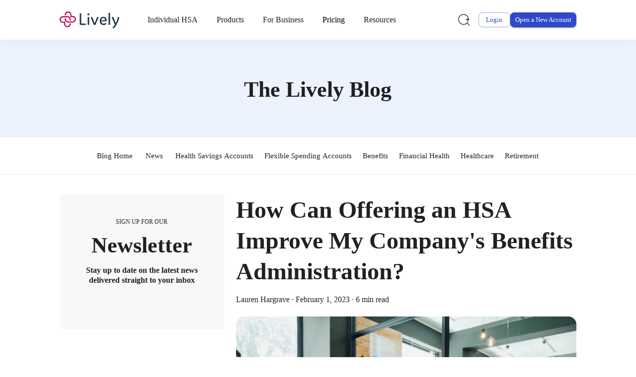

--- FILE ---
content_type: text/html; charset=UTF-8
request_url: https://livelyme.com/blog/hsa-improve-company-benefits-administration
body_size: 60713
content:
<!DOCTYPE html><html lang="en" class="__className_6f7b8a"><head><meta charSet="utf-8"/><link rel="canonical" href="https://livelyme.com/blog/hsa-improve-company-benefits-administration"/><meta name="title" content="How an HSA Can Help Companies Improve Their Benefits | Lively"/><meta name="robots" content="index,follow"/><meta name="description" content="When choosing an HSA, companies should look for a platform that is easy to use, offers easy administration and reporting, and saves time and money."/><meta name="canonical" content="https://livelyme.com/blog/hsa-improve-company-benefits-administration"/><meta property="og:title" content="How an HSA Can Help Companies Improve Their Benefits | Lively"/><meta name="twitter:title" content="How an HSA Can Help Companies Improve Their Benefits | Lively"/><meta name="twitter:description" content="When choosing an HSA, companies should look for a platform that is easy to use, offers easy administration and reporting, and saves time and money."/><title>How an HSA Can Help Companies Improve Their Benefits | Lively</title><meta name="viewport" content="width=device-width, initial-scale=1"/><meta name="contentful_space" content="4vd63898uzk5"/><meta name="contentful_environment" content="master"/><link rel="preload" href="https://images.ctfassets.net/4vd63898uzk5/5ARh9etD7LO4A1q2S8voGn/6c85b73963680fa83ce37825fa0b8a04/logo-lively.svg" as="image" fetchpriority="high"/><meta name="next-head-count" content="14"/><link rel="shortcut icon" href="/favicon.ico"/><meta name="emotion-insertion-point" content=""/><meta name="google-site-verification" content="wir27wOZk7lnuN1ebP0VWYMp0S9epxAQK-TFkvYIQBM"/><meta name="facebook-domain-verification" content="m1t2zqflhq4x9omikdgzfefk9jbttg"/><style data-emotion="mui-style-global 10x4uig">:root{--mui-shape-borderRadius:8px;--mui-values-xs:0px;--mui-values-sm:600px;--mui-values-md:900px;--mui-values-lg:1200px;--mui-values-xl:1536px;--mui-values-xxl:3840px;--mui-containerBreakpoints-keys-0:xs;--mui-containerBreakpoints-keys-1:sm;--mui-containerBreakpoints-keys-2:md;--mui-containerBreakpoints-keys-3:lg;--mui-containerBreakpoints-keys-4:xl;--mui-containerBreakpoints-values-xs:0px;--mui-containerBreakpoints-values-sm:600px;--mui-containerBreakpoints-values-md:900px;--mui-containerBreakpoints-values-lg:1200px;--mui-containerBreakpoints-values-xl:1536px;--mui-containerBreakpoints-unit:px;--mui-shadows-0:none;--mui-shadows-1:0px 2px 1px -1px rgba(0,0,0,0.2),0px 1px 1px 0px rgba(0,0,0,0.14),0px 1px 3px 0px rgba(0,0,0,0.12);--mui-shadows-2:0px 3px 1px -2px rgba(0,0,0,0.2),0px 2px 2px 0px rgba(0,0,0,0.14),0px 1px 5px 0px rgba(0,0,0,0.12);--mui-shadows-3:0px 3px 3px -2px rgba(0,0,0,0.2),0px 3px 4px 0px rgba(0,0,0,0.14),0px 1px 8px 0px rgba(0,0,0,0.12);--mui-shadows-4:0px 2px 4px -1px rgba(0,0,0,0.2),0px 4px 5px 0px rgba(0,0,0,0.14),0px 1px 10px 0px rgba(0,0,0,0.12);--mui-shadows-5:0px 3px 5px -1px rgba(0,0,0,0.2),0px 5px 8px 0px rgba(0,0,0,0.14),0px 1px 14px 0px rgba(0,0,0,0.12);--mui-shadows-6:0px 3px 5px -1px rgba(0,0,0,0.2),0px 6px 10px 0px rgba(0,0,0,0.14),0px 1px 18px 0px rgba(0,0,0,0.12);--mui-shadows-7:0px 4px 5px -2px rgba(0,0,0,0.2),0px 7px 10px 1px rgba(0,0,0,0.14),0px 2px 16px 1px rgba(0,0,0,0.12);--mui-shadows-8:0px 5px 5px -3px rgba(0,0,0,0.2),0px 8px 10px 1px rgba(0,0,0,0.14),0px 3px 14px 2px rgba(0,0,0,0.12);--mui-shadows-9:0px 5px 6px -3px rgba(0,0,0,0.2),0px 9px 12px 1px rgba(0,0,0,0.14),0px 3px 16px 2px rgba(0,0,0,0.12);--mui-shadows-10:0px 6px 6px -3px rgba(0,0,0,0.2),0px 10px 14px 1px rgba(0,0,0,0.14),0px 4px 18px 3px rgba(0,0,0,0.12);--mui-shadows-11:0px 6px 7px -4px rgba(0,0,0,0.2),0px 11px 15px 1px rgba(0,0,0,0.14),0px 4px 20px 3px rgba(0,0,0,0.12);--mui-shadows-12:0px 7px 8px -4px rgba(0,0,0,0.2),0px 12px 17px 2px rgba(0,0,0,0.14),0px 5px 22px 4px rgba(0,0,0,0.12);--mui-shadows-13:0px 7px 8px -4px rgba(0,0,0,0.2),0px 13px 19px 2px rgba(0,0,0,0.14),0px 5px 24px 4px rgba(0,0,0,0.12);--mui-shadows-14:0px 7px 9px -4px rgba(0,0,0,0.2),0px 14px 21px 2px rgba(0,0,0,0.14),0px 5px 26px 4px rgba(0,0,0,0.12);--mui-shadows-15:0px 8px 9px -5px rgba(0,0,0,0.2),0px 15px 22px 2px rgba(0,0,0,0.14),0px 6px 28px 5px rgba(0,0,0,0.12);--mui-shadows-16:0px 8px 10px -5px rgba(0,0,0,0.2),0px 16px 24px 2px rgba(0,0,0,0.14),0px 6px 30px 5px rgba(0,0,0,0.12);--mui-shadows-17:0px 8px 11px -5px rgba(0,0,0,0.2),0px 17px 26px 2px rgba(0,0,0,0.14),0px 6px 32px 5px rgba(0,0,0,0.12);--mui-shadows-18:0px 9px 11px -5px rgba(0,0,0,0.2),0px 18px 28px 2px rgba(0,0,0,0.14),0px 7px 34px 6px rgba(0,0,0,0.12);--mui-shadows-19:0px 9px 12px -6px rgba(0,0,0,0.2),0px 19px 29px 2px rgba(0,0,0,0.14),0px 7px 36px 6px rgba(0,0,0,0.12);--mui-shadows-20:0px 10px 13px -6px rgba(0,0,0,0.2),0px 20px 31px 3px rgba(0,0,0,0.14),0px 8px 38px 7px rgba(0,0,0,0.12);--mui-shadows-21:0px 10px 13px -6px rgba(0,0,0,0.2),0px 21px 33px 3px rgba(0,0,0,0.14),0px 8px 40px 7px rgba(0,0,0,0.12);--mui-shadows-22:0px 10px 14px -6px rgba(0,0,0,0.2),0px 22px 35px 3px rgba(0,0,0,0.14),0px 8px 42px 7px rgba(0,0,0,0.12);--mui-shadows-23:0px 11px 14px -7px rgba(0,0,0,0.2),0px 23px 36px 3px rgba(0,0,0,0.14),0px 9px 44px 8px rgba(0,0,0,0.12);--mui-shadows-24:0px 11px 15px -7px rgba(0,0,0,0.2),0px 24px 38px 3px rgba(0,0,0,0.14),0px 9px 46px 8px rgba(0,0,0,0.12);--mui-zIndex-mobileStepper:1000;--mui-zIndex-fab:1050;--mui-zIndex-speedDial:1050;--mui-zIndex-appBar:1100;--mui-zIndex-drawer:1200;--mui-zIndex-modal:1300;--mui-zIndex-snackbar:1400;--mui-zIndex-tooltip:1500;}</style><style data-emotion="mui-style-global 7enu0p">:root,[data-mui-color-scheme="light"]{--mui-palette-schemes-pink-primary-light:#E82163;--mui-palette-schemes-pink-primary-main:#E82163;--mui-palette-schemes-pink-primary-dark:#E82163;--mui-palette-schemes-pink-primary-contrastText:#FFF;--mui-palette-schemes-pink-secondary-lighter:#FFF;--mui-palette-schemes-pink-secondary-light:#FFF;--mui-palette-schemes-pink-secondary-main:#FFF;--mui-palette-schemes-pink-secondary-dark:#FFF;--mui-palette-schemes-pink-secondary-contrastText:#1F1F1F;--mui-palette-schemes-pink-highlightColor:#FFF;--mui-palette-schemes-pink-overline:#FFF;--mui-palette-schemes-pink-accordionSummary:#FFF;--mui-palette-schemes-pink-cardBackground:#FFF;--mui-palette-schemes-pink-cardBackgroundContrastText:#1F1F1F;--mui-palette-schemes-sapphire-primary-light:#5368D2;--mui-palette-schemes-sapphire-primary-main:#3049C9;--mui-palette-schemes-sapphire-primary-dark:#22338D;--mui-palette-schemes-sapphire-primary-contrastText:#FFF;--mui-palette-schemes-sapphire-secondary-light:#FEE8AD;--mui-palette-schemes-sapphire-secondary-main:#FED872;--mui-palette-schemes-sapphire-secondary-dark:#9B8446;--mui-palette-schemes-sapphire-secondary-contrastText:#1F1F1F;--mui-palette-schemes-sapphire-highlightColor:#FED872;--mui-palette-schemes-sapphire-overline:#FED872;--mui-palette-schemes-sapphire-accordionSummary:#FFF;--mui-palette-schemes-sapphire-cardBackground:#FFF;--mui-palette-schemes-sapphire-cardBackgroundContrastText:#1F1F1F;--mui-palette-schemes-sapphireLight-primary-light:#EAEDFA;--mui-palette-schemes-sapphireLight-primary-main:#EAEDFA;--mui-palette-schemes-sapphireLight-primary-dark:#5368D2;--mui-palette-schemes-sapphireLight-primary-contrastText:#1F1F1F;--mui-palette-schemes-sapphireLight-secondary-lighter:#ECF2FE;--mui-palette-schemes-sapphireLight-secondary-light:#C4D6FB;--mui-palette-schemes-sapphireLight-secondary-main:#407BF2;--mui-palette-schemes-sapphireLight-secondary-dark:#264A91;--mui-palette-schemes-sapphireLight-secondary-contrastText:#FFF;--mui-palette-schemes-sapphireLight-highlightColor:#407BF2;--mui-palette-schemes-sapphireLight-overline:#407BF2;--mui-palette-schemes-sapphireLight-cardBackground:#FFF;--mui-palette-schemes-sapphireLight-cardBackgroundContrastText:#1F1F1F;--mui-palette-schemes-sapphireAccent-primary-lighter:#FFF;--mui-palette-schemes-sapphireAccent-primary-light:#FFF;--mui-palette-schemes-sapphireAccent-primary-main:#FFF;--mui-palette-schemes-sapphireAccent-primary-dark:#FFF;--mui-palette-schemes-sapphireAccent-primary-contrastText:#1F1F1F;--mui-palette-schemes-sapphireAccent-secondary-light:#5368D2;--mui-palette-schemes-sapphireAccent-secondary-main:#22338D;--mui-palette-schemes-sapphireAccent-secondary-dark:#22338D;--mui-palette-schemes-sapphireAccent-secondary-contrastText:#FFF;--mui-palette-schemes-sapphireAccent-highlightColor:#3049C9;--mui-palette-schemes-sapphireAccent-overline:#3049C9;--mui-palette-schemes-sapphireAccent-cardBackground:#EAEDFA;--mui-palette-schemes-sapphireAccent-cardBackgroundContrastText:#1F1F1F;--mui-palette-schemes-blueAccent-primary-lighter:#FFF;--mui-palette-schemes-blueAccent-primary-light:#FFF;--mui-palette-schemes-blueAccent-primary-main:#FFF;--mui-palette-schemes-blueAccent-primary-dark:#FFF;--mui-palette-schemes-blueAccent-primary-contrastText:#1F1F1F;--mui-palette-schemes-blueAccent-secondary-lighter:#ECF2FE;--mui-palette-schemes-blueAccent-secondary-light:#C4D6FB;--mui-palette-schemes-blueAccent-secondary-main:#407BF2;--mui-palette-schemes-blueAccent-secondary-dark:#264A91;--mui-palette-schemes-blueAccent-secondary-contrastText:#FFF;--mui-palette-schemes-blueAccent-highlightColor:#264A91;--mui-palette-schemes-blueAccent-overline:#407BF2;--mui-palette-schemes-blueAccent-cardBackground:#ECF2FE;--mui-palette-schemes-blueAccent-cardBackgroundContrastText:#1F1F1F;--mui-palette-schemes-greenAccent-primary-lighter:#FFF;--mui-palette-schemes-greenAccent-primary-light:#FFF;--mui-palette-schemes-greenAccent-primary-main:#FFF;--mui-palette-schemes-greenAccent-primary-dark:#FFF;--mui-palette-schemes-greenAccent-primary-contrastText:#1F1F1F;--mui-palette-schemes-greenAccent-secondary-lighter:#EAF2EE;--mui-palette-schemes-greenAccent-secondary-light:#88B19C;--mui-palette-schemes-greenAccent-secondary-main:#317955;--mui-palette-schemes-greenAccent-secondary-dark:#1E4A34;--mui-palette-schemes-greenAccent-secondary-contrastText:#FFF;--mui-palette-schemes-greenAccent-highlightColor:#317955;--mui-palette-schemes-greenAccent-overline:#317955;--mui-palette-schemes-greenAccent-cardBackground:#EAF2EE;--mui-palette-schemes-greenAccent-cardBackgroundContrastText:#1F1F1F;--mui-palette-schemes-sunflowerAccent-primary-lighter:#FFF;--mui-palette-schemes-sunflowerAccent-primary-light:#FFF;--mui-palette-schemes-sunflowerAccent-primary-main:#FFF;--mui-palette-schemes-sunflowerAccent-primary-dark:#FFF;--mui-palette-schemes-sunflowerAccent-primary-contrastText:#1F1F1F;--mui-palette-schemes-sunflowerAccent-secondary-light:#5368D2;--mui-palette-schemes-sunflowerAccent-secondary-main:#22338D;--mui-palette-schemes-sunflowerAccent-secondary-dark:#22338D;--mui-palette-schemes-sunflowerAccent-secondary-contrastText:#FFF;--mui-palette-schemes-sunflowerAccent-highlightColor:#9B8446;--mui-palette-schemes-sunflowerAccent-overline:#9B8446;--mui-palette-schemes-sunflowerAccent-cardBackground:#FFFBF1;--mui-palette-schemes-sunflowerAccent-cardBackgroundContrastText:#1F1F1F;--mui-palette-schemes-orangeAccent-primary-lighter:#FFF;--mui-palette-schemes-orangeAccent-primary-light:#FFF;--mui-palette-schemes-orangeAccent-primary-main:#FFF;--mui-palette-schemes-orangeAccent-primary-dark:#FFF;--mui-palette-schemes-orangeAccent-primary-contrastText:#1F1F1F;--mui-palette-schemes-orangeAccent-secondary-lighter:#FFF5E9;--mui-palette-schemes-orangeAccent-secondary-light:#FFC37F;--mui-palette-schemes-orangeAccent-secondary-main:#FF9823;--mui-palette-schemes-orangeAccent-secondary-dark:#B36A19;--mui-palette-schemes-orangeAccent-secondary-contrastText:#1F1F1F;--mui-palette-schemes-orangeAccent-highlightColor:#FF9823;--mui-palette-schemes-orangeAccent-overline:#FF9823;--mui-palette-schemes-orangeAccent-cardBackground:#FFF5E9;--mui-palette-schemes-orangeAccent-cardBackgroundContrastText:#1F1F1F;--mui-palette-schemes-mintAccent-primary-lighter:#FFF;--mui-palette-schemes-mintAccent-primary-light:#FFF;--mui-palette-schemes-mintAccent-primary-main:#FFF;--mui-palette-schemes-mintAccent-primary-dark:#FFF;--mui-palette-schemes-mintAccent-primary-contrastText:#1F1F1F;--mui-palette-schemes-mintAccent-secondary-lighter:#F9FDFC;--mui-palette-schemes-mintAccent-secondary-light:#DDF2EB;--mui-palette-schemes-mintAccent-secondary-main:#C4E9DD;--mui-palette-schemes-mintAccent-secondary-dark:#788E87;--mui-palette-schemes-mintAccent-secondary-contrastText:#1F1F1F;--mui-palette-schemes-mintAccent-overline:#C4E9DD;--mui-palette-schemes-mintAccent-cardBackground:#F9FDFC;--mui-palette-schemes-mintAccent-highlightColor:#C4E9DD;--mui-palette-schemes-mintAccent-cardBackgroundContrastText:#1F1F1F;--mui-palette-schemes-fuchsiaAccent-primary-lighter:#FFF;--mui-palette-schemes-fuchsiaAccent-primary-light:#FFF;--mui-palette-schemes-fuchsiaAccent-primary-main:#FFF;--mui-palette-schemes-fuchsiaAccent-primary-dark:#FFF;--mui-palette-schemes-fuchsiaAccent-primary-contrastText:#1F1F1F;--mui-palette-schemes-fuchsiaAccent-secondary-lighter:#F6ECFF;--mui-palette-schemes-fuchsiaAccent-secondary-light:#C890FF;--mui-palette-schemes-fuchsiaAccent-secondary-main:#A040FF;--mui-palette-schemes-fuchsiaAccent-secondary-dark:#702DB3;--mui-palette-schemes-fuchsiaAccent-secondary-contrastText:#FFF;--mui-palette-schemes-fuchsiaAccent-highlightColor:#A040FF;--mui-palette-schemes-fuchsiaAccent-overline:#A040FF;--mui-palette-schemes-fuchsiaAccent-cardBackground:#F6ECFF;--mui-palette-schemes-fuchsiaAccent-cardBackgroundContrastText:#1F1F1F;--mui-palette-schemes-sapphirePinkGradient-primary-main:linear-gradient(281deg, #E82163 0%, #3049C9 100%);--mui-palette-schemes-sapphirePinkGradient-primary-dark:linear-gradient(281deg, #E82163 0%, #3049C9 100%);--mui-palette-schemes-sapphirePinkGradient-primary-light:linear-gradient(281deg, #E82163 0%, #3049C9 100%);--mui-palette-schemes-sapphirePinkGradient-primary-contrastText:#FFF;--mui-palette-schemes-sapphirePinkGradient-secondary-lighter:#FFF;--mui-palette-schemes-sapphirePinkGradient-secondary-light:#FFF;--mui-palette-schemes-sapphirePinkGradient-secondary-main:#FFF;--mui-palette-schemes-sapphirePinkGradient-secondary-dark:#FFF;--mui-palette-schemes-sapphirePinkGradient-secondary-contrastText:#1F1F1F;--mui-palette-schemes-sapphirePinkGradient-highlightColor:#407BF2;--mui-palette-schemes-sapphirePinkGradient-overline:#407BF2;--mui-palette-schemes-sapphirePinkGradient-cardBackground:#FFF;--mui-palette-schemes-sapphirePinkGradient-cardBackgroundContrastText:#1F1F1F;--mui-palette-schemes-blue-primary-lighter:#ECF2FE;--mui-palette-schemes-blue-primary-light:#C4D6FB;--mui-palette-schemes-blue-primary-main:#407BF2;--mui-palette-schemes-blue-primary-dark:#264A91;--mui-palette-schemes-blue-primary-contrastText:#FFF;--mui-palette-schemes-blue-secondary-light:#FEE8AD;--mui-palette-schemes-blue-secondary-main:#FED872;--mui-palette-schemes-blue-secondary-dark:#9B8446;--mui-palette-schemes-blue-secondary-contrastText:#1F1F1F;--mui-palette-schemes-blue-highlightColor:#FED872;--mui-palette-schemes-blue-overline:#FED872;--mui-palette-schemes-blue-cardBackground:#FFF;--mui-palette-schemes-blue-cardBackgroundContrastText:#1F1F1F;--mui-palette-schemes-blueDark-primary-lighter:#ECF2FE;--mui-palette-schemes-blueDark-primary-light:#C4D6FB;--mui-palette-schemes-blueDark-primary-main:#264A91;--mui-palette-schemes-blueDark-primary-dark:#264A91;--mui-palette-schemes-blueDark-primary-contrastText:#FFF;--mui-palette-schemes-blueDark-secondary-lighter:#FFF;--mui-palette-schemes-blueDark-secondary-light:#FFF;--mui-palette-schemes-blueDark-secondary-main:#FFF;--mui-palette-schemes-blueDark-secondary-dark:#FFF;--mui-palette-schemes-blueDark-secondary-contrastText:#1F1F1F;--mui-palette-schemes-blueDark-highlightColor:#FFF;--mui-palette-schemes-blueDark-overline:#FFF;--mui-palette-schemes-blueDark-cardBackground:#FFF;--mui-palette-schemes-blueDark-cardBackgroundContrastText:#1F1F1F;--mui-palette-schemes-blueLight-primary-light:#ECF2FE;--mui-palette-schemes-blueLight-primary-main:#ECF2FE;--mui-palette-schemes-blueLight-primary-dark:#407BF2;--mui-palette-schemes-blueLight-primary-contrastText:#00000DE;--mui-palette-schemes-blueLight-secondary-light:#ECF2FE;--mui-palette-schemes-blueLight-secondary-main:#407BF2;--mui-palette-schemes-blueLight-secondary-dark:#264A91;--mui-palette-schemes-blueLight-secondary-contrastText:#FFF;--mui-palette-schemes-blueLight-highlightColor:#407BF2;--mui-palette-schemes-blueLight-overline:#407BF2;--mui-palette-schemes-blueLight-cardBackground:#FFF;--mui-palette-schemes-blueLight-cardBackgroundContrastText:#1F1F1F;--mui-palette-schemes-green-primary-lighter:#EAF2EE;--mui-palette-schemes-green-primary-light:#88B19C;--mui-palette-schemes-green-primary-main:#317955;--mui-palette-schemes-green-primary-dark:#1E4A34;--mui-palette-schemes-green-primary-contrastText:#FFF;--mui-palette-schemes-green-secondary-light:#FEE8AD;--mui-palette-schemes-green-secondary-main:#FED872;--mui-palette-schemes-green-secondary-dark:#9B8446;--mui-palette-schemes-green-secondary-contrastText:#1F1F1F;--mui-palette-schemes-green-highlightColor:#FED872;--mui-palette-schemes-green-overline:#FEE8AD;--mui-palette-schemes-green-cardBackgroundContrastText:#FFF;--mui-palette-schemes-greenLight-primary-light:#EAF2EE;--mui-palette-schemes-greenLight-primary-main:#88B19C;--mui-palette-schemes-greenLight-primary-dark:#317955;--mui-palette-schemes-greenLight-primary-contrastText:var(--mui-palette-common-black);--mui-palette-schemes-greenLight-secondary-light:#FEE8AD;--mui-palette-schemes-greenLight-secondary-main:#FED872;--mui-palette-schemes-greenLight-secondary-dark:#9B8446;--mui-palette-schemes-greenLight-secondary-contrastText:#1F1F1F;--mui-palette-schemes-greenLight-highlightColor:#1F1F1F;--mui-palette-schemes-greenLight-overline:#1F1F1F;--mui-palette-schemes-greenLight-cardBackground:#FFF;--mui-palette-schemes-greenLight-cardBackgroundContrastText:#1F1F1F;--mui-palette-schemes-sunflower-primary-light:#FEE8AD;--mui-palette-schemes-sunflower-primary-main:#FED872;--mui-palette-schemes-sunflower-primary-dark:#9B8446;--mui-palette-schemes-sunflower-primary-contrastText:#1F1F1F;--mui-palette-schemes-sunflower-secondary-lighter:#EAF2EE;--mui-palette-schemes-sunflower-secondary-light:#88B19C;--mui-palette-schemes-sunflower-secondary-main:#317955;--mui-palette-schemes-sunflower-secondary-dark:#1E4A34;--mui-palette-schemes-sunflower-secondary-contrastText:#FFF;--mui-palette-schemes-sunflower-highlightColor:#317955;--mui-palette-schemes-sunflower-overline:#317955;--mui-palette-schemes-sunflower-cardBackground:#FFF;--mui-palette-schemes-sunflower-cardBackgroundContrastText:#1F1F1F;--mui-palette-schemes-sunflowerLight-primary-light:#FFFBF1;--mui-palette-schemes-sunflowerLight-primary-main:#FEE8AD;--mui-palette-schemes-sunflowerLight-primary-dark:#FED872;--mui-palette-schemes-sunflowerLight-primary-contrastText:#1F1F1F;--mui-palette-schemes-sunflowerLight-secondary-light:#FEE8AD;--mui-palette-schemes-sunflowerLight-secondary-main:#FED872;--mui-palette-schemes-sunflowerLight-secondary-dark:#9B8446;--mui-palette-schemes-sunflowerLight-secondary-contrastText:#1F1F1F;--mui-palette-schemes-sunflowerLight-highlightColor:#317955;--mui-palette-schemes-sunflowerLight-overline:#317955;--mui-palette-schemes-sunflowerLight-text-primary:#1F1F1F;--mui-palette-schemes-sunflowerLight-text-secondary:#1F1F1F;--mui-palette-schemes-sunflowerLight-cardBackground:#FFF;--mui-palette-schemes-sunflowerLight-cardBackgroundContrastText:#1F1F1F;--mui-palette-schemes-orange-primary-lighter:#FFF5E9;--mui-palette-schemes-orange-primary-light:#FFC37F;--mui-palette-schemes-orange-primary-main:#FF9823;--mui-palette-schemes-orange-primary-dark:#B36A19;--mui-palette-schemes-orange-primary-contrastText:#1F1F1F;--mui-palette-schemes-orange-secondary-light:#FEE8AD;--mui-palette-schemes-orange-secondary-main:#FED872;--mui-palette-schemes-orange-secondary-dark:#9B8446;--mui-palette-schemes-orange-secondary-contrastText:#1F1F1F;--mui-palette-schemes-orange-highlightColor:#1E4A34;--mui-palette-schemes-orange-overline:#1E4A34;--mui-palette-schemes-orange-cardBackground:#FFF;--mui-palette-schemes-orange-cardBackgroundContrastText:#1F1F1F;--mui-palette-schemes-orangeLight-primary-main:#FFC37F;--mui-palette-schemes-orangeLight-secondary-lighter:#FFF5E9;--mui-palette-schemes-orangeLight-secondary-light:#FFC37F;--mui-palette-schemes-orangeLight-secondary-main:#FF9823;--mui-palette-schemes-orangeLight-secondary-dark:#B36A19;--mui-palette-schemes-orangeLight-secondary-contrastText:#1F1F1F;--mui-palette-schemes-orangeLight-highlightColor:#FF9823;--mui-palette-schemes-orangeLight-overline:#FF9823;--mui-palette-schemes-orangeLight-cardBackground:#FFF;--mui-palette-schemes-orangeLight-cardBackgroundContrastText:#1F1F1F;--mui-palette-schemes-fuchsia-primary-lighter:#F6ECFF;--mui-palette-schemes-fuchsia-primary-light:#C890FF;--mui-palette-schemes-fuchsia-primary-main:#A040FF;--mui-palette-schemes-fuchsia-primary-dark:#702DB3;--mui-palette-schemes-fuchsia-primary-contrastText:#FFF;--mui-palette-schemes-fuchsia-secondary-light:#FEE8AD;--mui-palette-schemes-fuchsia-secondary-main:#FED872;--mui-palette-schemes-fuchsia-secondary-dark:#9B8446;--mui-palette-schemes-fuchsia-secondary-contrastText:#1F1F1F;--mui-palette-schemes-fuchsia-highlightColor:#FED872;--mui-palette-schemes-fuchsia-overline:#FED872;--mui-palette-schemes-fuchsia-cardBackground:#FFF;--mui-palette-schemes-fuchsia-cardBackgroundContrastText:#1F1F1F;--mui-palette-schemes-fuchsiaLight-primary-main:#C890FF;--mui-palette-schemes-fuchsiaLight-secondary-lighter:#F6ECFF;--mui-palette-schemes-fuchsiaLight-secondary-light:#C890FF;--mui-palette-schemes-fuchsiaLight-secondary-main:#A040FF;--mui-palette-schemes-fuchsiaLight-secondary-dark:#702DB3;--mui-palette-schemes-fuchsiaLight-secondary-contrastText:#FFF;--mui-palette-schemes-fuchsiaLight-highlightColor:#1F1F1F;--mui-palette-schemes-fuchsiaLight-overline:#1F1F1F;--mui-palette-schemes-fuchsiaLight-cardBackground:#FFF;--mui-palette-schemes-fuchsiaLight-cardBackgroundContrastText:#1F1F1F;--mui-palette-schemes-mint-primary-lighter:#F9FDFC;--mui-palette-schemes-mint-primary-light:#DDF2EB;--mui-palette-schemes-mint-primary-main:#C4E9DD;--mui-palette-schemes-mint-primary-dark:#788E87;--mui-palette-schemes-mint-primary-contrastText:#1F1F1F;--mui-palette-schemes-mint-secondary-light:#5368D2;--mui-palette-schemes-mint-secondary-main:#3049C9;--mui-palette-schemes-mint-secondary-dark:#22338D;--mui-palette-schemes-mint-secondary-contrastText:#FFF;--mui-palette-schemes-mint-highlightColor:#3049C9;--mui-palette-schemes-mint-overline:#3049C9;--mui-palette-schemes-mint-cardBackground:#FFF;--mui-palette-schemes-mint-cardBackgroundContrastText:#1F1F1F;--mui-palette-schemes-mintLight-primary-main:#DDF2EB;--mui-palette-schemes-mintLight-secondary-lighter:#F9FDFC;--mui-palette-schemes-mintLight-secondary-light:#DDF2EB;--mui-palette-schemes-mintLight-secondary-main:#C4E9DD;--mui-palette-schemes-mintLight-secondary-dark:#788E87;--mui-palette-schemes-mintLight-secondary-contrastText:#1F1F1F;--mui-palette-schemes-mintLight-highlightColor:#C4E9DD;--mui-palette-schemes-mintLight-overline:#C4E9DD;--mui-palette-schemes-mintLight-cardBackground:#FFF;--mui-palette-schemes-mintLight-cardBackgroundContrastText:#1F1F1F;--mui-palette-schemes-black-primary-lighter:#1F1F1F;--mui-palette-schemes-black-primary-light:#1F1F1F;--mui-palette-schemes-black-primary-main:#1F1F1F;--mui-palette-schemes-black-primary-dark:#1F1F1F;--mui-palette-schemes-black-primary-contrastText:#FFF;--mui-palette-schemes-black-secondary-light:#5368D2;--mui-palette-schemes-black-secondary-main:#3049C9;--mui-palette-schemes-black-secondary-dark:#22338D;--mui-palette-schemes-black-secondary-contrastText:#FFF;--mui-palette-schemes-black-highlightColor:#3049C9;--mui-palette-schemes-black-overline:#3049C9;--mui-palette-schemes-black-cardBackground:#FFF;--mui-palette-schemes-black-cardBackgroundContrastText:#1F1F1F;--mui-palette-schemes-white-primary-lighter:#FFF;--mui-palette-schemes-white-primary-light:#FFF;--mui-palette-schemes-white-primary-main:#FFF;--mui-palette-schemes-white-primary-dark:#FFF;--mui-palette-schemes-white-primary-contrastText:#1F1F1F;--mui-palette-schemes-white-secondary-light:#5368D2;--mui-palette-schemes-white-secondary-main:#3049C9;--mui-palette-schemes-white-secondary-dark:#22338D;--mui-palette-schemes-white-secondary-contrastText:#FFF;--mui-palette-schemes-white-highlightColor:#1F1F1F;--mui-palette-schemes-white-overline:#1F1F1F;--mui-palette-schemes-white-accordionSummary:#1F1F1F;--mui-palette-schemes-white-cardBackground:#FFF;--mui-palette-schemes-white-cardBackgroundContrastText:#1F1F1F;--mui-palette-schemes-red-primary-lighter:#E82168;--mui-palette-schemes-red-primary-light:#E82168;--mui-palette-schemes-red-primary-main:#E82168;--mui-palette-schemes-red-primary-dark:#E82168;--mui-palette-schemes-red-primary-contrastText:#ffffff;--mui-palette-schemes-red-secondary-lighter:#E82168;--mui-palette-schemes-red-secondary-light:#E82168;--mui-palette-schemes-red-secondary-main:#E82168;--mui-palette-schemes-red-secondary-dark:#E82168;--mui-palette-schemes-red-secondary-contrastText:#ffffff;--mui-palette-schemes-red-highlightColor:#E82168;--mui-palette-schemes-red-overline:#E82168;--mui-palette-schemes-red-cardBackground:#E82168;--mui-palette-schemes-red-cardBackgroundContrastText:#E82168;--mui-palette-schemes-transparentDark-primary-main:transparent;--mui-palette-schemes-transparentDark-primary-dark:transparent;--mui-palette-schemes-transparentDark-primary-light:transparent;--mui-palette-schemes-transparentDark-primary-contrastText:white;--mui-palette-schemes-transparentDark-secondary-lighter:#FFF;--mui-palette-schemes-transparentDark-secondary-light:#FFF;--mui-palette-schemes-transparentDark-secondary-main:#FFF;--mui-palette-schemes-transparentDark-secondary-dark:#FFF;--mui-palette-schemes-transparentDark-secondary-contrastText:#1F1F1F;--mui-palette-schemes-transparentDark-highlightColor:#FFF;--mui-palette-schemes-transparentDark-overline:#FFF;--mui-palette-schemes-transparentLight-primary-main:transparent;--mui-palette-schemes-transparentLight-primary-dark:transparent;--mui-palette-schemes-transparentLight-primary-light:transparent;--mui-palette-schemes-transparentLight-primary-contrastText:black;--mui-palette-schemes-transparentLight-secondary-lighter:#1F1F1F;--mui-palette-schemes-transparentLight-secondary-light:#1F1F1F;--mui-palette-schemes-transparentLight-secondary-main:#1F1F1F;--mui-palette-schemes-transparentLight-secondary-dark:#1F1F1F;--mui-palette-schemes-transparentLight-secondary-contrastText:#FFF;--mui-palette-schemes-transparentLight-highlightColor:#1F1F1F;--mui-palette-schemes-transparentLight-overline:#1F1F1F;--mui-palette-primary-light:#5368D2;--mui-palette-primary-main:#3049C9;--mui-palette-primary-dark:#22338D;--mui-palette-primary-contrastText:#FFF;--mui-palette-primary-mainChannel:48 73 201;--mui-palette-primary-lightChannel:83 104 210;--mui-palette-primary-darkChannel:34 51 141;--mui-palette-primary-contrastTextChannel:255 255 255;--mui-palette-secondary-light:#FEE8AD;--mui-palette-secondary-main:#FED872;--mui-palette-secondary-dark:#9B8446;--mui-palette-secondary-contrastText:#1F1F1F;--mui-palette-secondary-mainChannel:254 216 114;--mui-palette-secondary-lightChannel:254 232 173;--mui-palette-secondary-darkChannel:155 132 70;--mui-palette-secondary-contrastTextChannel:31 31 31;--mui-palette-highlightColor:#FED872;--mui-palette-overline:#1F1F1F;--mui-palette-accordionSummary:#FFF;--mui-palette-cardBackground:#FFF;--mui-palette-cardBackgroundContrastText:#1F1F1F;--mui-palette-sapphire-light:#5368D2;--mui-palette-sapphire-main:#3049C9;--mui-palette-sapphire-dark:#22338D;--mui-palette-sapphire-contrastText:#FFF;--mui-palette-sapphire-mainChannel:48 73 201;--mui-palette-sapphire-lightChannel:83 104 210;--mui-palette-sapphire-darkChannel:34 51 141;--mui-palette-sapphire-contrastTextChannel:255 255 255;--mui-palette-white-lighter:#FFF;--mui-palette-white-light:#FFF;--mui-palette-white-main:#FFF;--mui-palette-white-dark:#FFF;--mui-palette-white-contrastText:#1F1F1F;--mui-palette-white-mainChannel:255 255 255;--mui-palette-white-lightChannel:255 255 255;--mui-palette-white-darkChannel:255 255 255;--mui-palette-white-contrastTextChannel:31 31 31;--mui-palette-black-lighter:#1F1F1F;--mui-palette-black-light:#1F1F1F;--mui-palette-black-main:#1F1F1F;--mui-palette-black-dark:#1F1F1F;--mui-palette-black-contrastText:#FFF;--mui-palette-black-mainChannel:31 31 31;--mui-palette-black-lightChannel:31 31 31;--mui-palette-black-darkChannel:31 31 31;--mui-palette-black-contrastTextChannel:255 255 255;--mui-palette-red-lighter:#E82168;--mui-palette-red-light:#E82168;--mui-palette-red-main:#E82168;--mui-palette-red-dark:#E82168;--mui-palette-red-contrastText:#ffffff;--mui-palette-red-mainChannel:232 33 104;--mui-palette-red-lightChannel:232 33 104;--mui-palette-red-darkChannel:232 33 104;--mui-palette-red-contrastTextChannel:255 255 255;--mui-palette-common-black:#1F1F1F;--mui-palette-common-white:#fff;--mui-palette-common-background:#fff;--mui-palette-common-onBackground:#000;--mui-palette-common-backgroundChannel:255 255 255;--mui-palette-common-onBackgroundChannel:0 0 0;--mui-palette-text-one:#1F1F1F;--mui-palette-text-two:#A3A3A3;--mui-palette-text-three:#C7C9D9;--mui-palette-text-primary:rgba(0, 0, 0, 0.87);--mui-palette-text-secondary:rgba(0, 0, 0, 0.6);--mui-palette-text-disabled:rgba(0, 0, 0, 0.38);--mui-palette-text-primaryChannel:0 0 0;--mui-palette-text-secondaryChannel:0 0 0;--mui-palette-background-tab:#E3E3E3;--mui-palette-background-lightOne:#E3E3E3;--mui-palette-background-lightTwo:#F2F2F2;--mui-palette-background-lightThree:#F9F8F8;--mui-palette-background-paper:#fff;--mui-palette-background-default:#fff;--mui-palette-background-defaultChannel:255 255 255;--mui-palette-productBlue-light:#E5E6F5;--mui-palette-productBlue-main:#25399C;--mui-palette-productBlue-dark:#25399C;--mui-palette-productBlue-contrastText:#FFFFFF;--mui-palette-productBlue-overline:#25399C;--mui-palette-productBlue-background:#F2F4F7;--mui-palette-productBlue-mainChannel:37 57 156;--mui-palette-productBlue-lightChannel:229 230 245;--mui-palette-productBlue-darkChannel:37 57 156;--mui-palette-productBlue-contrastTextChannel:255 255 255;--mui-palette-productGreen-light:#E4E9E6;--mui-palette-productGreen-main:#1F4D36;--mui-palette-productGreen-dark:#1F4D36;--mui-palette-productGreen-contrastText:#FFFFFF;--mui-palette-productGreen-overline:#1F4D36;--mui-palette-productGreen-background:#F1F3F1;--mui-palette-productGreen-mainChannel:31 77 54;--mui-palette-productGreen-lightChannel:228 233 230;--mui-palette-productGreen-darkChannel:31 77 54;--mui-palette-productGreen-contrastTextChannel:255 255 255;--mui-palette-productYellow-light:#FCEFCF;--mui-palette-productYellow-main:#F6D572;--mui-palette-productYellow-dark:#F6D572;--mui-palette-productYellow-contrastText:#1E1E1E;--mui-palette-productYellow-overline:#1E1E1E;--mui-palette-productYellow-background:#FFFBF5;--mui-palette-productYellow-mainChannel:246 213 114;--mui-palette-productYellow-lightChannel:252 239 207;--mui-palette-productYellow-darkChannel:246 213 114;--mui-palette-productYellow-contrastTextChannel:30 30 30;--mui-palette-productOrange-light:#FBECE2;--mui-palette-productOrange-main:#FF9823;--mui-palette-productOrange-dark:#FF9823;--mui-palette-productOrange-contrastText:#1E1E1E;--mui-palette-productOrange-overline:#724410;--mui-palette-productOrange-background:#FFF7F2;--mui-palette-productOrange-mainChannel:255 152 35;--mui-palette-productOrange-lightChannel:251 236 226;--mui-palette-productOrange-darkChannel:255 152 35;--mui-palette-productOrange-contrastTextChannel:30 30 30;--mui-palette-productPurple-light:#EBE3FD;--mui-palette-productPurple-main:#6528A1;--mui-palette-productPurple-dark:#6528A1;--mui-palette-productPurple-contrastText:#FFFFFF;--mui-palette-productPurple-overline:#481D72;--mui-palette-productPurple-background:#F7F3FF;--mui-palette-productPurple-mainChannel:101 40 161;--mui-palette-productPurple-lightChannel:235 227 253;--mui-palette-productPurple-darkChannel:101 40 161;--mui-palette-productPurple-contrastTextChannel:255 255 255;--mui-palette-productRed-light:#FFCDD4;--mui-palette-productRed-main:#C2051F;--mui-palette-productRed-dark:#C2051F;--mui-palette-productRed-contrastText:#FFFFFF;--mui-palette-productRed-overline:#1E1E1E;--mui-palette-productRed-background:#FFF5F7;--mui-palette-productRed-mainChannel:194 5 31;--mui-palette-productRed-lightChannel:255 205 212;--mui-palette-productRed-darkChannel:194 5 31;--mui-palette-productRed-contrastTextChannel:255 255 255;--mui-palette-productMint-light:#E9F4F0;--mui-palette-productMint-main:#C4E9DD;--mui-palette-productMint-dark:#C4E9DD;--mui-palette-productMint-contrastText:#1E1E1E;--mui-palette-productMint-overline:#000000;--mui-palette-productMint-background:#FAFDFC;--mui-palette-productMint-mainChannel:196 233 221;--mui-palette-productMint-lightChannel:233 244 240;--mui-palette-productMint-darkChannel:196 233 221;--mui-palette-productMint-contrastTextChannel:30 30 30;--mui-palette-error-main:#d32f2f;--mui-palette-error-light:#ef5350;--mui-palette-error-dark:#c62828;--mui-palette-error-contrastText:#fff;--mui-palette-error-mainChannel:211 47 47;--mui-palette-error-lightChannel:239 83 80;--mui-palette-error-darkChannel:198 40 40;--mui-palette-error-contrastTextChannel:255 255 255;--mui-palette-warning-main:#ed6c02;--mui-palette-warning-light:#ff9800;--mui-palette-warning-dark:#e65100;--mui-palette-warning-contrastText:#fff;--mui-palette-warning-mainChannel:237 108 2;--mui-palette-warning-lightChannel:255 152 0;--mui-palette-warning-darkChannel:230 81 0;--mui-palette-warning-contrastTextChannel:255 255 255;--mui-palette-info-main:#0288d1;--mui-palette-info-light:#03a9f4;--mui-palette-info-dark:#01579b;--mui-palette-info-contrastText:#fff;--mui-palette-info-mainChannel:2 136 209;--mui-palette-info-lightChannel:3 169 244;--mui-palette-info-darkChannel:1 87 155;--mui-palette-info-contrastTextChannel:255 255 255;--mui-palette-success-main:#2e7d32;--mui-palette-success-light:#4caf50;--mui-palette-success-dark:#1b5e20;--mui-palette-success-contrastText:#fff;--mui-palette-success-mainChannel:46 125 50;--mui-palette-success-lightChannel:76 175 80;--mui-palette-success-darkChannel:27 94 32;--mui-palette-success-contrastTextChannel:255 255 255;--mui-palette-grey-50:#fafafa;--mui-palette-grey-100:#f5f5f5;--mui-palette-grey-200:#eeeeee;--mui-palette-grey-300:#e0e0e0;--mui-palette-grey-400:#bdbdbd;--mui-palette-grey-500:#9e9e9e;--mui-palette-grey-600:#757575;--mui-palette-grey-700:#616161;--mui-palette-grey-800:#424242;--mui-palette-grey-900:#212121;--mui-palette-grey-A100:#f5f5f5;--mui-palette-grey-A200:#eeeeee;--mui-palette-grey-A400:#bdbdbd;--mui-palette-grey-A700:#616161;--mui-palette-divider:rgba(0, 0, 0, 0.12);--mui-palette-action-active:rgba(0, 0, 0, 0.54);--mui-palette-action-hover:rgba(0, 0, 0, 0.04);--mui-palette-action-hoverOpacity:0.04;--mui-palette-action-selected:rgba(0, 0, 0, 0.08);--mui-palette-action-selectedOpacity:0.08;--mui-palette-action-disabled:rgba(0, 0, 0, 0.26);--mui-palette-action-disabledBackground:rgba(0, 0, 0, 0.12);--mui-palette-action-disabledOpacity:0.38;--mui-palette-action-focus:rgba(0, 0, 0, 0.12);--mui-palette-action-focusOpacity:0.12;--mui-palette-action-activatedOpacity:0.12;--mui-palette-action-activeChannel:0 0 0;--mui-palette-action-selectedChannel:0 0 0;--mui-palette-Alert-errorColor:rgb(95, 33, 32);--mui-palette-Alert-infoColor:rgb(1, 67, 97);--mui-palette-Alert-successColor:rgb(30, 70, 32);--mui-palette-Alert-warningColor:rgb(102, 60, 0);--mui-palette-Alert-errorFilledBg:var(--mui-palette-error-main, #d32f2f);--mui-palette-Alert-infoFilledBg:var(--mui-palette-info-main, #0288d1);--mui-palette-Alert-successFilledBg:var(--mui-palette-success-main, #2e7d32);--mui-palette-Alert-warningFilledBg:var(--mui-palette-warning-main, #ed6c02);--mui-palette-Alert-errorFilledColor:#fff;--mui-palette-Alert-infoFilledColor:#fff;--mui-palette-Alert-successFilledColor:#fff;--mui-palette-Alert-warningFilledColor:#fff;--mui-palette-Alert-errorStandardBg:rgb(253, 237, 237);--mui-palette-Alert-infoStandardBg:rgb(229, 246, 253);--mui-palette-Alert-successStandardBg:rgb(237, 247, 237);--mui-palette-Alert-warningStandardBg:rgb(255, 244, 229);--mui-palette-Alert-errorIconColor:var(--mui-palette-error-main, #d32f2f);--mui-palette-Alert-infoIconColor:var(--mui-palette-info-main, #0288d1);--mui-palette-Alert-successIconColor:var(--mui-palette-success-main, #2e7d32);--mui-palette-Alert-warningIconColor:var(--mui-palette-warning-main, #ed6c02);--mui-palette-AppBar-defaultBg:var(--mui-palette-grey-100, #f5f5f5);--mui-palette-Avatar-defaultBg:var(--mui-palette-grey-400, #bdbdbd);--mui-palette-Button-inheritContainedBg:var(--mui-palette-grey-300, #e0e0e0);--mui-palette-Button-inheritContainedHoverBg:var(--mui-palette-grey-A100, #f5f5f5);--mui-palette-Chip-defaultBorder:var(--mui-palette-grey-400, #bdbdbd);--mui-palette-Chip-defaultAvatarColor:var(--mui-palette-grey-700, #616161);--mui-palette-Chip-defaultIconColor:var(--mui-palette-grey-700, #616161);--mui-palette-FilledInput-bg:rgba(0, 0, 0, 0.06);--mui-palette-FilledInput-hoverBg:rgba(0, 0, 0, 0.09);--mui-palette-FilledInput-disabledBg:rgba(0, 0, 0, 0.12);--mui-palette-LinearProgress-primaryBg:rgb(176, 185, 234);--mui-palette-LinearProgress-secondaryBg:rgb(254, 240, 201);--mui-palette-LinearProgress-errorBg:rgb(238, 175, 175);--mui-palette-LinearProgress-infoBg:rgb(158, 209, 237);--mui-palette-LinearProgress-successBg:rgb(175, 205, 177);--mui-palette-LinearProgress-warningBg:rgb(248, 199, 158);--mui-palette-Skeleton-bg:rgba(var(--mui-palette-text-primaryChannel, undefined) / 0.11);--mui-palette-Slider-primaryTrack:rgb(176, 185, 234);--mui-palette-Slider-secondaryTrack:rgb(254, 240, 201);--mui-palette-Slider-errorTrack:rgb(238, 175, 175);--mui-palette-Slider-infoTrack:rgb(158, 209, 237);--mui-palette-Slider-successTrack:rgb(175, 205, 177);--mui-palette-Slider-warningTrack:rgb(248, 199, 158);--mui-palette-SnackbarContent-bg:#fff;--mui-palette-SnackbarContent-color:rgba(0, 0, 0, 0.87);--mui-palette-SpeedDialAction-fabHoverBg:#fff;--mui-palette-StepConnector-border:var(--mui-palette-grey-400, #bdbdbd);--mui-palette-StepContent-border:var(--mui-palette-grey-400, #bdbdbd);--mui-palette-Switch-defaultColor:var(--mui-palette-common-white, #fff);--mui-palette-Switch-defaultDisabledColor:var(--mui-palette-grey-100, #f5f5f5);--mui-palette-Switch-primaryDisabledColor:rgb(176, 185, 234);--mui-palette-Switch-secondaryDisabledColor:rgb(254, 240, 201);--mui-palette-Switch-errorDisabledColor:rgb(238, 175, 175);--mui-palette-Switch-infoDisabledColor:rgb(158, 209, 237);--mui-palette-Switch-successDisabledColor:rgb(175, 205, 177);--mui-palette-Switch-warningDisabledColor:rgb(248, 199, 158);--mui-palette-TableCell-border:rgba(224, 224, 224, 1);--mui-palette-Tooltip-bg:rgba(97, 97, 97, 0.92);--mui-palette-dividerChannel:0 0 0;--mui-opacity-inputPlaceholder:0.42;--mui-opacity-inputUnderline:0.42;--mui-opacity-switchTrackDisabled:0.12;--mui-opacity-switchTrack:0.38;}</style><style data-emotion="mui-style-global 1gi60zy">[data-mui-color-scheme="dark"]{--mui-palette-schemes-pink-primary-light:#E82163;--mui-palette-schemes-pink-primary-main:#E82163;--mui-palette-schemes-pink-primary-dark:#E82163;--mui-palette-schemes-pink-primary-contrastText:#FFF;--mui-palette-schemes-pink-secondary-lighter:#FFF;--mui-palette-schemes-pink-secondary-light:#FFF;--mui-palette-schemes-pink-secondary-main:#FFF;--mui-palette-schemes-pink-secondary-dark:#FFF;--mui-palette-schemes-pink-secondary-contrastText:#1F1F1F;--mui-palette-schemes-pink-highlightColor:#FFF;--mui-palette-schemes-pink-overline:#FFF;--mui-palette-schemes-pink-accordionSummary:#FFF;--mui-palette-schemes-pink-cardBackground:#FFF;--mui-palette-schemes-pink-cardBackgroundContrastText:#1F1F1F;--mui-palette-schemes-sapphire-primary-light:#5368D2;--mui-palette-schemes-sapphire-primary-main:#3049C9;--mui-palette-schemes-sapphire-primary-dark:#22338D;--mui-palette-schemes-sapphire-primary-contrastText:#FFF;--mui-palette-schemes-sapphire-secondary-light:#FEE8AD;--mui-palette-schemes-sapphire-secondary-main:#FED872;--mui-palette-schemes-sapphire-secondary-dark:#9B8446;--mui-palette-schemes-sapphire-secondary-contrastText:#1F1F1F;--mui-palette-schemes-sapphire-highlightColor:#FED872;--mui-palette-schemes-sapphire-overline:#FED872;--mui-palette-schemes-sapphire-accordionSummary:#FFF;--mui-palette-schemes-sapphire-cardBackground:#FFF;--mui-palette-schemes-sapphire-cardBackgroundContrastText:#1F1F1F;--mui-palette-schemes-sapphireLight-primary-light:#EAEDFA;--mui-palette-schemes-sapphireLight-primary-main:#EAEDFA;--mui-palette-schemes-sapphireLight-primary-dark:#5368D2;--mui-palette-schemes-sapphireLight-primary-contrastText:#1F1F1F;--mui-palette-schemes-sapphireLight-secondary-lighter:#ECF2FE;--mui-palette-schemes-sapphireLight-secondary-light:#C4D6FB;--mui-palette-schemes-sapphireLight-secondary-main:#407BF2;--mui-palette-schemes-sapphireLight-secondary-dark:#264A91;--mui-palette-schemes-sapphireLight-secondary-contrastText:#FFF;--mui-palette-schemes-sapphireLight-highlightColor:#407BF2;--mui-palette-schemes-sapphireLight-overline:#407BF2;--mui-palette-schemes-sapphireLight-cardBackground:#FFF;--mui-palette-schemes-sapphireLight-cardBackgroundContrastText:#1F1F1F;--mui-palette-schemes-sapphireAccent-primary-lighter:#FFF;--mui-palette-schemes-sapphireAccent-primary-light:#FFF;--mui-palette-schemes-sapphireAccent-primary-main:#FFF;--mui-palette-schemes-sapphireAccent-primary-dark:#FFF;--mui-palette-schemes-sapphireAccent-primary-contrastText:#1F1F1F;--mui-palette-schemes-sapphireAccent-secondary-light:#5368D2;--mui-palette-schemes-sapphireAccent-secondary-main:#22338D;--mui-palette-schemes-sapphireAccent-secondary-dark:#22338D;--mui-palette-schemes-sapphireAccent-secondary-contrastText:#FFF;--mui-palette-schemes-sapphireAccent-highlightColor:#3049C9;--mui-palette-schemes-sapphireAccent-overline:#3049C9;--mui-palette-schemes-sapphireAccent-cardBackground:#EAEDFA;--mui-palette-schemes-sapphireAccent-cardBackgroundContrastText:#1F1F1F;--mui-palette-schemes-blueAccent-primary-lighter:#FFF;--mui-palette-schemes-blueAccent-primary-light:#FFF;--mui-palette-schemes-blueAccent-primary-main:#FFF;--mui-palette-schemes-blueAccent-primary-dark:#FFF;--mui-palette-schemes-blueAccent-primary-contrastText:#1F1F1F;--mui-palette-schemes-blueAccent-secondary-lighter:#ECF2FE;--mui-palette-schemes-blueAccent-secondary-light:#C4D6FB;--mui-palette-schemes-blueAccent-secondary-main:#407BF2;--mui-palette-schemes-blueAccent-secondary-dark:#264A91;--mui-palette-schemes-blueAccent-secondary-contrastText:#FFF;--mui-palette-schemes-blueAccent-highlightColor:#264A91;--mui-palette-schemes-blueAccent-overline:#407BF2;--mui-palette-schemes-blueAccent-cardBackground:#ECF2FE;--mui-palette-schemes-blueAccent-cardBackgroundContrastText:#1F1F1F;--mui-palette-schemes-greenAccent-primary-lighter:#FFF;--mui-palette-schemes-greenAccent-primary-light:#FFF;--mui-palette-schemes-greenAccent-primary-main:#FFF;--mui-palette-schemes-greenAccent-primary-dark:#FFF;--mui-palette-schemes-greenAccent-primary-contrastText:#1F1F1F;--mui-palette-schemes-greenAccent-secondary-lighter:#EAF2EE;--mui-palette-schemes-greenAccent-secondary-light:#88B19C;--mui-palette-schemes-greenAccent-secondary-main:#317955;--mui-palette-schemes-greenAccent-secondary-dark:#1E4A34;--mui-palette-schemes-greenAccent-secondary-contrastText:#FFF;--mui-palette-schemes-greenAccent-highlightColor:#317955;--mui-palette-schemes-greenAccent-overline:#317955;--mui-palette-schemes-greenAccent-cardBackground:#EAF2EE;--mui-palette-schemes-greenAccent-cardBackgroundContrastText:#1F1F1F;--mui-palette-schemes-sunflowerAccent-primary-lighter:#FFF;--mui-palette-schemes-sunflowerAccent-primary-light:#FFF;--mui-palette-schemes-sunflowerAccent-primary-main:#FFF;--mui-palette-schemes-sunflowerAccent-primary-dark:#FFF;--mui-palette-schemes-sunflowerAccent-primary-contrastText:#1F1F1F;--mui-palette-schemes-sunflowerAccent-secondary-light:#5368D2;--mui-palette-schemes-sunflowerAccent-secondary-main:#22338D;--mui-palette-schemes-sunflowerAccent-secondary-dark:#22338D;--mui-palette-schemes-sunflowerAccent-secondary-contrastText:#FFF;--mui-palette-schemes-sunflowerAccent-highlightColor:#9B8446;--mui-palette-schemes-sunflowerAccent-overline:#9B8446;--mui-palette-schemes-sunflowerAccent-cardBackground:#FFFBF1;--mui-palette-schemes-sunflowerAccent-cardBackgroundContrastText:#1F1F1F;--mui-palette-schemes-orangeAccent-primary-lighter:#FFF;--mui-palette-schemes-orangeAccent-primary-light:#FFF;--mui-palette-schemes-orangeAccent-primary-main:#FFF;--mui-palette-schemes-orangeAccent-primary-dark:#FFF;--mui-palette-schemes-orangeAccent-primary-contrastText:#1F1F1F;--mui-palette-schemes-orangeAccent-secondary-lighter:#FFF5E9;--mui-palette-schemes-orangeAccent-secondary-light:#FFC37F;--mui-palette-schemes-orangeAccent-secondary-main:#FF9823;--mui-palette-schemes-orangeAccent-secondary-dark:#B36A19;--mui-palette-schemes-orangeAccent-secondary-contrastText:#1F1F1F;--mui-palette-schemes-orangeAccent-highlightColor:#FF9823;--mui-palette-schemes-orangeAccent-overline:#FF9823;--mui-palette-schemes-orangeAccent-cardBackground:#FFF5E9;--mui-palette-schemes-orangeAccent-cardBackgroundContrastText:#1F1F1F;--mui-palette-schemes-mintAccent-primary-lighter:#FFF;--mui-palette-schemes-mintAccent-primary-light:#FFF;--mui-palette-schemes-mintAccent-primary-main:#FFF;--mui-palette-schemes-mintAccent-primary-dark:#FFF;--mui-palette-schemes-mintAccent-primary-contrastText:#1F1F1F;--mui-palette-schemes-mintAccent-secondary-lighter:#F9FDFC;--mui-palette-schemes-mintAccent-secondary-light:#DDF2EB;--mui-palette-schemes-mintAccent-secondary-main:#C4E9DD;--mui-palette-schemes-mintAccent-secondary-dark:#788E87;--mui-palette-schemes-mintAccent-secondary-contrastText:#1F1F1F;--mui-palette-schemes-mintAccent-overline:#C4E9DD;--mui-palette-schemes-mintAccent-cardBackground:#F9FDFC;--mui-palette-schemes-mintAccent-highlightColor:#C4E9DD;--mui-palette-schemes-mintAccent-cardBackgroundContrastText:#1F1F1F;--mui-palette-schemes-fuchsiaAccent-primary-lighter:#FFF;--mui-palette-schemes-fuchsiaAccent-primary-light:#FFF;--mui-palette-schemes-fuchsiaAccent-primary-main:#FFF;--mui-palette-schemes-fuchsiaAccent-primary-dark:#FFF;--mui-palette-schemes-fuchsiaAccent-primary-contrastText:#1F1F1F;--mui-palette-schemes-fuchsiaAccent-secondary-lighter:#F6ECFF;--mui-palette-schemes-fuchsiaAccent-secondary-light:#C890FF;--mui-palette-schemes-fuchsiaAccent-secondary-main:#A040FF;--mui-palette-schemes-fuchsiaAccent-secondary-dark:#702DB3;--mui-palette-schemes-fuchsiaAccent-secondary-contrastText:#FFF;--mui-palette-schemes-fuchsiaAccent-highlightColor:#A040FF;--mui-palette-schemes-fuchsiaAccent-overline:#A040FF;--mui-palette-schemes-fuchsiaAccent-cardBackground:#F6ECFF;--mui-palette-schemes-fuchsiaAccent-cardBackgroundContrastText:#1F1F1F;--mui-palette-schemes-sapphirePinkGradient-primary-main:linear-gradient(281deg, #E82163 0%, #3049C9 100%);--mui-palette-schemes-sapphirePinkGradient-primary-dark:linear-gradient(281deg, #E82163 0%, #3049C9 100%);--mui-palette-schemes-sapphirePinkGradient-primary-light:linear-gradient(281deg, #E82163 0%, #3049C9 100%);--mui-palette-schemes-sapphirePinkGradient-primary-contrastText:#FFF;--mui-palette-schemes-sapphirePinkGradient-secondary-lighter:#FFF;--mui-palette-schemes-sapphirePinkGradient-secondary-light:#FFF;--mui-palette-schemes-sapphirePinkGradient-secondary-main:#FFF;--mui-palette-schemes-sapphirePinkGradient-secondary-dark:#FFF;--mui-palette-schemes-sapphirePinkGradient-secondary-contrastText:#1F1F1F;--mui-palette-schemes-sapphirePinkGradient-highlightColor:#407BF2;--mui-palette-schemes-sapphirePinkGradient-overline:#407BF2;--mui-palette-schemes-sapphirePinkGradient-cardBackground:#FFF;--mui-palette-schemes-sapphirePinkGradient-cardBackgroundContrastText:#1F1F1F;--mui-palette-schemes-blue-primary-lighter:#ECF2FE;--mui-palette-schemes-blue-primary-light:#C4D6FB;--mui-palette-schemes-blue-primary-main:#407BF2;--mui-palette-schemes-blue-primary-dark:#264A91;--mui-palette-schemes-blue-primary-contrastText:#FFF;--mui-palette-schemes-blue-secondary-light:#FEE8AD;--mui-palette-schemes-blue-secondary-main:#FED872;--mui-palette-schemes-blue-secondary-dark:#9B8446;--mui-palette-schemes-blue-secondary-contrastText:#1F1F1F;--mui-palette-schemes-blue-highlightColor:#FED872;--mui-palette-schemes-blue-overline:#FED872;--mui-palette-schemes-blue-cardBackground:#FFF;--mui-palette-schemes-blue-cardBackgroundContrastText:#1F1F1F;--mui-palette-schemes-blueDark-primary-lighter:#ECF2FE;--mui-palette-schemes-blueDark-primary-light:#C4D6FB;--mui-palette-schemes-blueDark-primary-main:#264A91;--mui-palette-schemes-blueDark-primary-dark:#264A91;--mui-palette-schemes-blueDark-primary-contrastText:#FFF;--mui-palette-schemes-blueDark-secondary-lighter:#FFF;--mui-palette-schemes-blueDark-secondary-light:#FFF;--mui-palette-schemes-blueDark-secondary-main:#FFF;--mui-palette-schemes-blueDark-secondary-dark:#FFF;--mui-palette-schemes-blueDark-secondary-contrastText:#1F1F1F;--mui-palette-schemes-blueDark-highlightColor:#FFF;--mui-palette-schemes-blueDark-overline:#FFF;--mui-palette-schemes-blueDark-cardBackground:#FFF;--mui-palette-schemes-blueDark-cardBackgroundContrastText:#1F1F1F;--mui-palette-schemes-blueLight-primary-light:#ECF2FE;--mui-palette-schemes-blueLight-primary-main:#ECF2FE;--mui-palette-schemes-blueLight-primary-dark:#407BF2;--mui-palette-schemes-blueLight-primary-contrastText:#00000DE;--mui-palette-schemes-blueLight-secondary-light:#ECF2FE;--mui-palette-schemes-blueLight-secondary-main:#407BF2;--mui-palette-schemes-blueLight-secondary-dark:#264A91;--mui-palette-schemes-blueLight-secondary-contrastText:#FFF;--mui-palette-schemes-blueLight-highlightColor:#407BF2;--mui-palette-schemes-blueLight-overline:#407BF2;--mui-palette-schemes-blueLight-cardBackground:#FFF;--mui-palette-schemes-blueLight-cardBackgroundContrastText:#1F1F1F;--mui-palette-schemes-green-primary-lighter:#EAF2EE;--mui-palette-schemes-green-primary-light:#88B19C;--mui-palette-schemes-green-primary-main:#317955;--mui-palette-schemes-green-primary-dark:#1E4A34;--mui-palette-schemes-green-primary-contrastText:#FFF;--mui-palette-schemes-green-secondary-light:#FEE8AD;--mui-palette-schemes-green-secondary-main:#FED872;--mui-palette-schemes-green-secondary-dark:#9B8446;--mui-palette-schemes-green-secondary-contrastText:#1F1F1F;--mui-palette-schemes-green-highlightColor:#FED872;--mui-palette-schemes-green-overline:#FEE8AD;--mui-palette-schemes-green-cardBackgroundContrastText:#FFF;--mui-palette-schemes-greenLight-primary-light:#EAF2EE;--mui-palette-schemes-greenLight-primary-main:#88B19C;--mui-palette-schemes-greenLight-primary-dark:#317955;--mui-palette-schemes-greenLight-primary-contrastText:var(--mui-palette-common-black);--mui-palette-schemes-greenLight-secondary-light:#FEE8AD;--mui-palette-schemes-greenLight-secondary-main:#FED872;--mui-palette-schemes-greenLight-secondary-dark:#9B8446;--mui-palette-schemes-greenLight-secondary-contrastText:#1F1F1F;--mui-palette-schemes-greenLight-highlightColor:#1F1F1F;--mui-palette-schemes-greenLight-overline:#1F1F1F;--mui-palette-schemes-greenLight-cardBackground:#FFF;--mui-palette-schemes-greenLight-cardBackgroundContrastText:#1F1F1F;--mui-palette-schemes-sunflower-primary-light:#FEE8AD;--mui-palette-schemes-sunflower-primary-main:#FED872;--mui-palette-schemes-sunflower-primary-dark:#9B8446;--mui-palette-schemes-sunflower-primary-contrastText:#1F1F1F;--mui-palette-schemes-sunflower-secondary-lighter:#EAF2EE;--mui-palette-schemes-sunflower-secondary-light:#88B19C;--mui-palette-schemes-sunflower-secondary-main:#317955;--mui-palette-schemes-sunflower-secondary-dark:#1E4A34;--mui-palette-schemes-sunflower-secondary-contrastText:#FFF;--mui-palette-schemes-sunflower-highlightColor:#317955;--mui-palette-schemes-sunflower-overline:#317955;--mui-palette-schemes-sunflower-cardBackground:#FFF;--mui-palette-schemes-sunflower-cardBackgroundContrastText:#1F1F1F;--mui-palette-schemes-sunflowerLight-primary-light:#FFFBF1;--mui-palette-schemes-sunflowerLight-primary-main:#FEE8AD;--mui-palette-schemes-sunflowerLight-primary-dark:#FED872;--mui-palette-schemes-sunflowerLight-primary-contrastText:#1F1F1F;--mui-palette-schemes-sunflowerLight-secondary-light:#FEE8AD;--mui-palette-schemes-sunflowerLight-secondary-main:#FED872;--mui-palette-schemes-sunflowerLight-secondary-dark:#9B8446;--mui-palette-schemes-sunflowerLight-secondary-contrastText:#1F1F1F;--mui-palette-schemes-sunflowerLight-highlightColor:#317955;--mui-palette-schemes-sunflowerLight-overline:#317955;--mui-palette-schemes-sunflowerLight-text-primary:#1F1F1F;--mui-palette-schemes-sunflowerLight-text-secondary:#1F1F1F;--mui-palette-schemes-sunflowerLight-cardBackground:#FFF;--mui-palette-schemes-sunflowerLight-cardBackgroundContrastText:#1F1F1F;--mui-palette-schemes-orange-primary-lighter:#FFF5E9;--mui-palette-schemes-orange-primary-light:#FFC37F;--mui-palette-schemes-orange-primary-main:#FF9823;--mui-palette-schemes-orange-primary-dark:#B36A19;--mui-palette-schemes-orange-primary-contrastText:#1F1F1F;--mui-palette-schemes-orange-secondary-light:#FEE8AD;--mui-palette-schemes-orange-secondary-main:#FED872;--mui-palette-schemes-orange-secondary-dark:#9B8446;--mui-palette-schemes-orange-secondary-contrastText:#1F1F1F;--mui-palette-schemes-orange-highlightColor:#1E4A34;--mui-palette-schemes-orange-overline:#1E4A34;--mui-palette-schemes-orange-cardBackground:#FFF;--mui-palette-schemes-orange-cardBackgroundContrastText:#1F1F1F;--mui-palette-schemes-orangeLight-primary-main:#FFC37F;--mui-palette-schemes-orangeLight-secondary-lighter:#FFF5E9;--mui-palette-schemes-orangeLight-secondary-light:#FFC37F;--mui-palette-schemes-orangeLight-secondary-main:#FF9823;--mui-palette-schemes-orangeLight-secondary-dark:#B36A19;--mui-palette-schemes-orangeLight-secondary-contrastText:#1F1F1F;--mui-palette-schemes-orangeLight-highlightColor:#FF9823;--mui-palette-schemes-orangeLight-overline:#FF9823;--mui-palette-schemes-orangeLight-cardBackground:#FFF;--mui-palette-schemes-orangeLight-cardBackgroundContrastText:#1F1F1F;--mui-palette-schemes-fuchsia-primary-lighter:#F6ECFF;--mui-palette-schemes-fuchsia-primary-light:#C890FF;--mui-palette-schemes-fuchsia-primary-main:#A040FF;--mui-palette-schemes-fuchsia-primary-dark:#702DB3;--mui-palette-schemes-fuchsia-primary-contrastText:#FFF;--mui-palette-schemes-fuchsia-secondary-light:#FEE8AD;--mui-palette-schemes-fuchsia-secondary-main:#FED872;--mui-palette-schemes-fuchsia-secondary-dark:#9B8446;--mui-palette-schemes-fuchsia-secondary-contrastText:#1F1F1F;--mui-palette-schemes-fuchsia-highlightColor:#FED872;--mui-palette-schemes-fuchsia-overline:#FED872;--mui-palette-schemes-fuchsia-cardBackground:#FFF;--mui-palette-schemes-fuchsia-cardBackgroundContrastText:#1F1F1F;--mui-palette-schemes-fuchsiaLight-primary-main:#C890FF;--mui-palette-schemes-fuchsiaLight-secondary-lighter:#F6ECFF;--mui-palette-schemes-fuchsiaLight-secondary-light:#C890FF;--mui-palette-schemes-fuchsiaLight-secondary-main:#A040FF;--mui-palette-schemes-fuchsiaLight-secondary-dark:#702DB3;--mui-palette-schemes-fuchsiaLight-secondary-contrastText:#FFF;--mui-palette-schemes-fuchsiaLight-highlightColor:#1F1F1F;--mui-palette-schemes-fuchsiaLight-overline:#1F1F1F;--mui-palette-schemes-fuchsiaLight-cardBackground:#FFF;--mui-palette-schemes-fuchsiaLight-cardBackgroundContrastText:#1F1F1F;--mui-palette-schemes-mint-primary-lighter:#F9FDFC;--mui-palette-schemes-mint-primary-light:#DDF2EB;--mui-palette-schemes-mint-primary-main:#C4E9DD;--mui-palette-schemes-mint-primary-dark:#788E87;--mui-palette-schemes-mint-primary-contrastText:#1F1F1F;--mui-palette-schemes-mint-secondary-light:#5368D2;--mui-palette-schemes-mint-secondary-main:#3049C9;--mui-palette-schemes-mint-secondary-dark:#22338D;--mui-palette-schemes-mint-secondary-contrastText:#FFF;--mui-palette-schemes-mint-highlightColor:#3049C9;--mui-palette-schemes-mint-overline:#3049C9;--mui-palette-schemes-mint-cardBackground:#FFF;--mui-palette-schemes-mint-cardBackgroundContrastText:#1F1F1F;--mui-palette-schemes-mintLight-primary-main:#DDF2EB;--mui-palette-schemes-mintLight-secondary-lighter:#F9FDFC;--mui-palette-schemes-mintLight-secondary-light:#DDF2EB;--mui-palette-schemes-mintLight-secondary-main:#C4E9DD;--mui-palette-schemes-mintLight-secondary-dark:#788E87;--mui-palette-schemes-mintLight-secondary-contrastText:#1F1F1F;--mui-palette-schemes-mintLight-highlightColor:#C4E9DD;--mui-palette-schemes-mintLight-overline:#C4E9DD;--mui-palette-schemes-mintLight-cardBackground:#FFF;--mui-palette-schemes-mintLight-cardBackgroundContrastText:#1F1F1F;--mui-palette-schemes-black-primary-lighter:#1F1F1F;--mui-palette-schemes-black-primary-light:#1F1F1F;--mui-palette-schemes-black-primary-main:#1F1F1F;--mui-palette-schemes-black-primary-dark:#1F1F1F;--mui-palette-schemes-black-primary-contrastText:#FFF;--mui-palette-schemes-black-secondary-light:#5368D2;--mui-palette-schemes-black-secondary-main:#3049C9;--mui-palette-schemes-black-secondary-dark:#22338D;--mui-palette-schemes-black-secondary-contrastText:#FFF;--mui-palette-schemes-black-highlightColor:#3049C9;--mui-palette-schemes-black-overline:#3049C9;--mui-palette-schemes-black-cardBackground:#FFF;--mui-palette-schemes-black-cardBackgroundContrastText:#1F1F1F;--mui-palette-schemes-white-primary-lighter:#FFF;--mui-palette-schemes-white-primary-light:#FFF;--mui-palette-schemes-white-primary-main:#FFF;--mui-palette-schemes-white-primary-dark:#FFF;--mui-palette-schemes-white-primary-contrastText:#1F1F1F;--mui-palette-schemes-white-secondary-light:#5368D2;--mui-palette-schemes-white-secondary-main:#3049C9;--mui-palette-schemes-white-secondary-dark:#22338D;--mui-palette-schemes-white-secondary-contrastText:#FFF;--mui-palette-schemes-white-highlightColor:#1F1F1F;--mui-palette-schemes-white-overline:#1F1F1F;--mui-palette-schemes-white-accordionSummary:#1F1F1F;--mui-palette-schemes-white-cardBackground:#FFF;--mui-palette-schemes-white-cardBackgroundContrastText:#1F1F1F;--mui-palette-schemes-red-primary-lighter:#E82168;--mui-palette-schemes-red-primary-light:#E82168;--mui-palette-schemes-red-primary-main:#E82168;--mui-palette-schemes-red-primary-dark:#E82168;--mui-palette-schemes-red-primary-contrastText:#ffffff;--mui-palette-schemes-red-secondary-lighter:#E82168;--mui-palette-schemes-red-secondary-light:#E82168;--mui-palette-schemes-red-secondary-main:#E82168;--mui-palette-schemes-red-secondary-dark:#E82168;--mui-palette-schemes-red-secondary-contrastText:#ffffff;--mui-palette-schemes-red-highlightColor:#E82168;--mui-palette-schemes-red-overline:#E82168;--mui-palette-schemes-red-cardBackground:#E82168;--mui-palette-schemes-red-cardBackgroundContrastText:#E82168;--mui-palette-schemes-transparentDark-primary-main:transparent;--mui-palette-schemes-transparentDark-primary-dark:transparent;--mui-palette-schemes-transparentDark-primary-light:transparent;--mui-palette-schemes-transparentDark-primary-contrastText:white;--mui-palette-schemes-transparentDark-secondary-lighter:#FFF;--mui-palette-schemes-transparentDark-secondary-light:#FFF;--mui-palette-schemes-transparentDark-secondary-main:#FFF;--mui-palette-schemes-transparentDark-secondary-dark:#FFF;--mui-palette-schemes-transparentDark-secondary-contrastText:#1F1F1F;--mui-palette-schemes-transparentDark-highlightColor:#FFF;--mui-palette-schemes-transparentDark-overline:#FFF;--mui-palette-schemes-transparentLight-primary-main:transparent;--mui-palette-schemes-transparentLight-primary-dark:transparent;--mui-palette-schemes-transparentLight-primary-light:transparent;--mui-palette-schemes-transparentLight-primary-contrastText:black;--mui-palette-schemes-transparentLight-secondary-lighter:#1F1F1F;--mui-palette-schemes-transparentLight-secondary-light:#1F1F1F;--mui-palette-schemes-transparentLight-secondary-main:#1F1F1F;--mui-palette-schemes-transparentLight-secondary-dark:#1F1F1F;--mui-palette-schemes-transparentLight-secondary-contrastText:#FFF;--mui-palette-schemes-transparentLight-highlightColor:#1F1F1F;--mui-palette-schemes-transparentLight-overline:#1F1F1F;--mui-palette-primary-light:#5368D2;--mui-palette-primary-main:#3049C9;--mui-palette-primary-dark:#22338D;--mui-palette-primary-contrastText:#FFF;--mui-palette-primary-mainChannel:48 73 201;--mui-palette-primary-lightChannel:83 104 210;--mui-palette-primary-darkChannel:34 51 141;--mui-palette-primary-contrastTextChannel:255 255 255;--mui-palette-secondary-light:#FEE8AD;--mui-palette-secondary-main:#FED872;--mui-palette-secondary-dark:#9B8446;--mui-palette-secondary-contrastText:#1F1F1F;--mui-palette-secondary-mainChannel:254 216 114;--mui-palette-secondary-lightChannel:254 232 173;--mui-palette-secondary-darkChannel:155 132 70;--mui-palette-secondary-contrastTextChannel:31 31 31;--mui-palette-highlightColor:#FED872;--mui-palette-overline:#FED872;--mui-palette-accordionSummary:#FFF;--mui-palette-cardBackground:#FFF;--mui-palette-cardBackgroundContrastText:#1F1F1F;--mui-palette-common-black:#000;--mui-palette-common-white:#fff;--mui-palette-common-background:#000;--mui-palette-common-onBackground:#fff;--mui-palette-common-backgroundChannel:0 0 0;--mui-palette-common-onBackgroundChannel:255 255 255;--mui-palette-error-main:#f44336;--mui-palette-error-light:#e57373;--mui-palette-error-dark:#d32f2f;--mui-palette-error-contrastText:#fff;--mui-palette-error-mainChannel:244 67 54;--mui-palette-error-lightChannel:229 115 115;--mui-palette-error-darkChannel:211 47 47;--mui-palette-error-contrastTextChannel:255 255 255;--mui-palette-warning-main:#ffa726;--mui-palette-warning-light:#ffb74d;--mui-palette-warning-dark:#f57c00;--mui-palette-warning-contrastText:rgba(0, 0, 0, 0.87);--mui-palette-warning-mainChannel:255 167 38;--mui-palette-warning-lightChannel:255 183 77;--mui-palette-warning-darkChannel:245 124 0;--mui-palette-warning-contrastTextChannel:0 0 0;--mui-palette-info-main:#29b6f6;--mui-palette-info-light:#4fc3f7;--mui-palette-info-dark:#0288d1;--mui-palette-info-contrastText:rgba(0, 0, 0, 0.87);--mui-palette-info-mainChannel:41 182 246;--mui-palette-info-lightChannel:79 195 247;--mui-palette-info-darkChannel:2 136 209;--mui-palette-info-contrastTextChannel:0 0 0;--mui-palette-success-main:#66bb6a;--mui-palette-success-light:#81c784;--mui-palette-success-dark:#388e3c;--mui-palette-success-contrastText:rgba(0, 0, 0, 0.87);--mui-palette-success-mainChannel:102 187 106;--mui-palette-success-lightChannel:129 199 132;--mui-palette-success-darkChannel:56 142 60;--mui-palette-success-contrastTextChannel:0 0 0;--mui-palette-grey-50:#fafafa;--mui-palette-grey-100:#f5f5f5;--mui-palette-grey-200:#eeeeee;--mui-palette-grey-300:#e0e0e0;--mui-palette-grey-400:#bdbdbd;--mui-palette-grey-500:#9e9e9e;--mui-palette-grey-600:#757575;--mui-palette-grey-700:#616161;--mui-palette-grey-800:#424242;--mui-palette-grey-900:#212121;--mui-palette-grey-A100:#f5f5f5;--mui-palette-grey-A200:#eeeeee;--mui-palette-grey-A400:#bdbdbd;--mui-palette-grey-A700:#616161;--mui-palette-text-primary:#fff;--mui-palette-text-secondary:rgba(255, 255, 255, 0.7);--mui-palette-text-disabled:rgba(255, 255, 255, 0.5);--mui-palette-text-icon:rgba(255, 255, 255, 0.5);--mui-palette-text-primaryChannel:255 255 255;--mui-palette-text-secondaryChannel:255 255 255;--mui-palette-divider:rgba(255, 255, 255, 0.12);--mui-palette-background-paper:#121212;--mui-palette-background-default:#121212;--mui-palette-background-defaultChannel:18 18 18;--mui-palette-action-active:#fff;--mui-palette-action-hover:rgba(255, 255, 255, 0.08);--mui-palette-action-hoverOpacity:0.08;--mui-palette-action-selected:rgba(255, 255, 255, 0.16);--mui-palette-action-selectedOpacity:0.16;--mui-palette-action-disabled:rgba(255, 255, 255, 0.3);--mui-palette-action-disabledBackground:rgba(255, 255, 255, 0.12);--mui-palette-action-disabledOpacity:0.38;--mui-palette-action-focus:rgba(255, 255, 255, 0.12);--mui-palette-action-focusOpacity:0.12;--mui-palette-action-activatedOpacity:0.24;--mui-palette-action-activeChannel:255 255 255;--mui-palette-action-selectedChannel:255 255 255;--mui-palette-Alert-errorColor:rgb(244, 199, 199);--mui-palette-Alert-infoColor:rgb(184, 231, 251);--mui-palette-Alert-successColor:rgb(204, 232, 205);--mui-palette-Alert-warningColor:rgb(255, 226, 183);--mui-palette-Alert-errorFilledBg:var(--mui-palette-error-dark, #d32f2f);--mui-palette-Alert-infoFilledBg:var(--mui-palette-info-dark, #0288d1);--mui-palette-Alert-successFilledBg:var(--mui-palette-success-dark, #388e3c);--mui-palette-Alert-warningFilledBg:var(--mui-palette-warning-dark, #f57c00);--mui-palette-Alert-errorFilledColor:#fff;--mui-palette-Alert-infoFilledColor:#fff;--mui-palette-Alert-successFilledColor:#fff;--mui-palette-Alert-warningFilledColor:rgba(0, 0, 0, 0.87);--mui-palette-Alert-errorStandardBg:rgb(22, 11, 11);--mui-palette-Alert-infoStandardBg:rgb(7, 19, 24);--mui-palette-Alert-successStandardBg:rgb(12, 19, 13);--mui-palette-Alert-warningStandardBg:rgb(25, 18, 7);--mui-palette-Alert-errorIconColor:var(--mui-palette-error-main, #f44336);--mui-palette-Alert-infoIconColor:var(--mui-palette-info-main, #29b6f6);--mui-palette-Alert-successIconColor:var(--mui-palette-success-main, #66bb6a);--mui-palette-Alert-warningIconColor:var(--mui-palette-warning-main, #ffa726);--mui-palette-AppBar-defaultBg:var(--mui-palette-grey-900, #212121);--mui-palette-AppBar-darkBg:var(--mui-palette-background-paper, #121212);--mui-palette-AppBar-darkColor:var(--mui-palette-text-primary, #fff);--mui-palette-Avatar-defaultBg:var(--mui-palette-grey-600, #757575);--mui-palette-Button-inheritContainedBg:var(--mui-palette-grey-800, #424242);--mui-palette-Button-inheritContainedHoverBg:var(--mui-palette-grey-700, #616161);--mui-palette-Chip-defaultBorder:var(--mui-palette-grey-700, #616161);--mui-palette-Chip-defaultAvatarColor:var(--mui-palette-grey-300, #e0e0e0);--mui-palette-Chip-defaultIconColor:var(--mui-palette-grey-300, #e0e0e0);--mui-palette-FilledInput-bg:rgba(255, 255, 255, 0.09);--mui-palette-FilledInput-hoverBg:rgba(255, 255, 255, 0.13);--mui-palette-FilledInput-disabledBg:rgba(255, 255, 255, 0.12);--mui-palette-LinearProgress-primaryBg:rgb(24, 36, 100);--mui-palette-LinearProgress-secondaryBg:rgb(127, 108, 57);--mui-palette-LinearProgress-errorBg:rgb(122, 33, 27);--mui-palette-LinearProgress-infoBg:rgb(20, 91, 123);--mui-palette-LinearProgress-successBg:rgb(51, 93, 53);--mui-palette-LinearProgress-warningBg:rgb(127, 83, 19);--mui-palette-Skeleton-bg:rgba(var(--mui-palette-text-primaryChannel, undefined) / 0.13);--mui-palette-Slider-primaryTrack:rgb(24, 36, 100);--mui-palette-Slider-secondaryTrack:rgb(127, 108, 57);--mui-palette-Slider-errorTrack:rgb(122, 33, 27);--mui-palette-Slider-infoTrack:rgb(20, 91, 123);--mui-palette-Slider-successTrack:rgb(51, 93, 53);--mui-palette-Slider-warningTrack:rgb(127, 83, 19);--mui-palette-SnackbarContent-bg:#121212;--mui-palette-SnackbarContent-color:#fff;--mui-palette-SpeedDialAction-fabHoverBg:#121212;--mui-palette-StepConnector-border:var(--mui-palette-grey-600, #757575);--mui-palette-StepContent-border:var(--mui-palette-grey-600, #757575);--mui-palette-Switch-defaultColor:var(--mui-palette-grey-300, #e0e0e0);--mui-palette-Switch-defaultDisabledColor:var(--mui-palette-grey-600, #757575);--mui-palette-Switch-primaryDisabledColor:rgb(21, 32, 90);--mui-palette-Switch-secondaryDisabledColor:rgb(114, 97, 51);--mui-palette-Switch-errorDisabledColor:rgb(109, 30, 24);--mui-palette-Switch-infoDisabledColor:rgb(18, 81, 110);--mui-palette-Switch-successDisabledColor:rgb(45, 84, 47);--mui-palette-Switch-warningDisabledColor:rgb(114, 75, 17);--mui-palette-TableCell-border:rgba(81, 81, 81, 1);--mui-palette-Tooltip-bg:rgba(97, 97, 97, 0.92);--mui-palette-dividerChannel:255 255 255;--mui-opacity-inputPlaceholder:0.5;--mui-opacity-inputUnderline:0.7;--mui-opacity-switchTrackDisabled:0.2;--mui-opacity-switchTrack:0.3;--mui-overlays-1:linear-gradient(rgba(255 255 255 / 0.05), rgba(255 255 255 / 0.05));--mui-overlays-2:linear-gradient(rgba(255 255 255 / 0.07), rgba(255 255 255 / 0.07));--mui-overlays-3:linear-gradient(rgba(255 255 255 / 0.08), rgba(255 255 255 / 0.08));--mui-overlays-4:linear-gradient(rgba(255 255 255 / 0.09), rgba(255 255 255 / 0.09));--mui-overlays-5:linear-gradient(rgba(255 255 255 / 0.10), rgba(255 255 255 / 0.10));--mui-overlays-6:linear-gradient(rgba(255 255 255 / 0.11), rgba(255 255 255 / 0.11));--mui-overlays-7:linear-gradient(rgba(255 255 255 / 0.11), rgba(255 255 255 / 0.11));--mui-overlays-8:linear-gradient(rgba(255 255 255 / 0.12), rgba(255 255 255 / 0.12));--mui-overlays-9:linear-gradient(rgba(255 255 255 / 0.12), rgba(255 255 255 / 0.12));--mui-overlays-10:linear-gradient(rgba(255 255 255 / 0.13), rgba(255 255 255 / 0.13));--mui-overlays-11:linear-gradient(rgba(255 255 255 / 0.13), rgba(255 255 255 / 0.13));--mui-overlays-12:linear-gradient(rgba(255 255 255 / 0.14), rgba(255 255 255 / 0.14));--mui-overlays-13:linear-gradient(rgba(255 255 255 / 0.14), rgba(255 255 255 / 0.14));--mui-overlays-14:linear-gradient(rgba(255 255 255 / 0.14), rgba(255 255 255 / 0.14));--mui-overlays-15:linear-gradient(rgba(255 255 255 / 0.14), rgba(255 255 255 / 0.14));--mui-overlays-16:linear-gradient(rgba(255 255 255 / 0.15), rgba(255 255 255 / 0.15));--mui-overlays-17:linear-gradient(rgba(255 255 255 / 0.15), rgba(255 255 255 / 0.15));--mui-overlays-18:linear-gradient(rgba(255 255 255 / 0.15), rgba(255 255 255 / 0.15));--mui-overlays-19:linear-gradient(rgba(255 255 255 / 0.15), rgba(255 255 255 / 0.15));--mui-overlays-20:linear-gradient(rgba(255 255 255 / 0.16), rgba(255 255 255 / 0.16));--mui-overlays-21:linear-gradient(rgba(255 255 255 / 0.16), rgba(255 255 255 / 0.16));--mui-overlays-22:linear-gradient(rgba(255 255 255 / 0.16), rgba(255 255 255 / 0.16));--mui-overlays-23:linear-gradient(rgba(255 255 255 / 0.16), rgba(255 255 255 / 0.16));--mui-overlays-24:linear-gradient(rgba(255 255 255 / 0.16), rgba(255 255 255 / 0.16));}</style><style data-emotion="mui-style-global 14y0pcj">html{-webkit-font-smoothing:antialiased;-moz-osx-font-smoothing:grayscale;box-sizing:border-box;-webkit-text-size-adjust:100%;}*,*::before,*::after{box-sizing:inherit;}strong,b{font-weight:700;}body{margin:0;color:var(--mui-palette-text-primary);font-family:'__DM_Sans_6f7b8a','__DM_Sans_Fallback_6f7b8a';font-weight:var(--body1-font-weight);font-size:var(--body1-font-size);line-height:var(--body1-line-height);background-color:var(--mui-palette-background-default);}@media print{body{background-color:var(--mui-palette-common-white);}}body::backdrop{background-color:var(--mui-palette-background-default);}[data-mui-color-scheme="light"]{-webkit-print-color-scheme:light;color-scheme:light;}[data-mui-color-scheme="dark"]{-webkit-print-color-scheme:dark;color-scheme:dark;}</style><style data-emotion="mui-style-global ymsrkc">@font-face{font-family:'swiper-icons';src:url('data:application/font-woff;charset=utf-8;base64, [base64]//wADZ2x5ZgAAAywAAADMAAAD2MHtryVoZWFkAAABbAAAADAAAAA2E2+eoWhoZWEAAAGcAAAAHwAAACQC9gDzaG10eAAAAigAAAAZAAAArgJkABFsb2NhAAAC0AAAAFoAAABaFQAUGG1heHAAAAG8AAAAHwAAACAAcABAbmFtZQAAA/gAAAE5AAACXvFdBwlwb3N0AAAFNAAAAGIAAACE5s74hXjaY2BkYGAAYpf5Hu/j+W2+MnAzMYDAzaX6QjD6/4//Bxj5GA8AuRwMYGkAPywL13jaY2BkYGA88P8Agx4j+/8fQDYfA1AEBWgDAIB2BOoAeNpjYGRgYNBh4GdgYgABEMnIABJzYNADCQAACWgAsQB42mNgYfzCOIGBlYGB0YcxjYGBwR1Kf2WQZGhhYGBiYGVmgAFGBiQQkOaawtDAoMBQxXjg/wEGPcYDDA4wNUA2CCgwsAAAO4EL6gAAeNpj2M0gyAACqxgGNWBkZ2D4/wMA+xkDdgAAAHjaY2BgYGaAYBkGRgYQiAHyGMF8FgYHIM3DwMHABGQrMOgyWDLEM1T9/w8UBfEMgLzE////P/5//f/V/xv+r4eaAAeMbAxwIUYmIMHEgKYAYjUcsDAwsLKxc3BycfPw8jEQA/[base64]/uznmfPFBNODM2K7MTQ45YEAZqGP81AmGGcF3iPqOop0r1SPTaTbVkfUe4HXj97wYE+yNwWYxwWu4v1ugWHgo3S1XdZEVqWM7ET0cfnLGxWfkgR42o2PvWrDMBSFj/IHLaF0zKjRgdiVMwScNRAoWUoH78Y2icB/yIY09An6AH2Bdu/UB+yxopYshQiEvnvu0dURgDt8QeC8PDw7Fpji3fEA4z/PEJ6YOB5hKh4dj3EvXhxPqH/SKUY3rJ7srZ4FZnh1PMAtPhwP6fl2PMJMPDgeQ4rY8YT6Gzao0eAEA409DuggmTnFnOcSCiEiLMgxCiTI6Cq5DZUd3Qmp10vO0LaLTd2cjN4fOumlc7lUYbSQcZFkutRG7g6JKZKy0RmdLY680CDnEJ+UMkpFFe1RN7nxdVpXrC4aTtnaurOnYercZg2YVmLN/d/gczfEimrE/fs/bOuq29Zmn8tloORaXgZgGa78yO9/cnXm2BpaGvq25Dv9S4E9+5SIc9PqupJKhYFSSl47+Qcr1mYNAAAAeNptw0cKwkAAAMDZJA8Q7OUJvkLsPfZ6zFVERPy8qHh2YER+3i/BP83vIBLLySsoKimrqKqpa2hp6+jq6RsYGhmbmJqZSy0sraxtbO3sHRydnEMU4uR6yx7JJXveP7WrDycAAAAAAAH//wACeNpjYGRgYOABYhkgZgJCZgZNBkYGLQZtIJsFLMYAAAw3ALgAeNolizEKgDAQBCchRbC2sFER0YD6qVQiBCv/H9ezGI6Z5XBAw8CBK/m5iQQVauVbXLnOrMZv2oLdKFa8Pjuru2hJzGabmOSLzNMzvutpB3N42mNgZGBg4GKQYzBhYMxJLMlj4GBgAYow/P/PAJJhLM6sSoWKfWCAAwDAjgbRAAB42mNgYGBkAIIbCZo5IPrmUn0hGA0AO8EFTQAA');font-weight:400;font-style:normal;}*{scroll-margin-top:136px;}@media (min-width:900px){*{scroll-margin-top:96px;}}html{scroll-behavior:smooth;}.aa-Panel,.aa-DetachedOverlay{--aa-base-z-index:999999;}:root{--base-spacing:8px;--grid-margin-xs:16px;--grid-margin-sm:56px;--grid-margin-md:56px;--grid-margin-lg:96px;--grid-margin-xl:96px;--grid-gap-xs:16px;--grid-gap-sm:16px;--grid-gap-md:16px;--grid-gap-lg:24px;--grid-gap-xl:24px;--grid-gap:var(--grid-margin-xs);--section-padding:32px;--h1-font-size-base:44px;--h2-font-size-base:36px;--h3-font-size-base:28px;--h4-font-size-base:24px;--h5-font-size-base:20px;--h6-font-size-base:16px;--display1-font-size-base:48px;--display2-font-size-base:40px;--h1-font-size:var(--h1-font-size-base);--h2-font-size:var(--h2-font-size-base);--h3-font-size:var(--h3-font-size-base);--h4-font-size:var(--h4-font-size-base);--h5-font-size:var(--h5-font-size-base);--h6-font-size:var(--h6-font-size-base);--display1-font-size:var(--display1-font-size-base);--display2-font-size:var(--display2-font-size-base);--overline-font-size:12px;--body1-font-size:16px;--body2-font-size:12px;--bodySmall-font-size:0.75rem;--bodyLarge-font-size:1.25rem;--h1-line-height:1.1em;--h2-line-height:1.3em;--h3-line-height:1.3em;--h4-line-height:1.3em;--h5-line-height:1.3em;--h6-line-height:1.3em;--display1-line-height:1.3em;--display2-line-height:1.3em;--overline-line-height:1.3em;--body1-line-height:1.3em;--body2-line-height:1.3em;--bodySmall-line-height:1.3em;--bodyLarge-line-height:1.3em;--h1-margin:0 0 16px 0;--h2-margin:0 0 16px 0;--h3-margin:0 0 16px 0;--h4-margin:0 0 16px 0;--h5-margin:0 0 16px 0;--h6-margin:0 0 16px 0;--display1-margin:0 0 16px 0;--display2-margin:0 0 16px 0;--overline-margin:0 0 16px 0;--body1-margin:0 0 16px 0;--body2-margin:0 0 16px 0;--bodySmall-margin:0;--bodyLarge-margin:0;--h1-font-weight:700;--h2-font-weight:700;--h3-font-weight:700;--h4-font-weight:700;--h5-font-weight:700;--h6-font-weight:700;--display1-font-weight:700;--display2-font-weight:700;--overline-font-weight:400;--body1-font-weight:400;--body2-font-weight:400;--bodySmall-font-weight:400;--bodyLarge-font-weight:400;--swiper-theme-color:#007aff;--swiper-preloader-color:var(--swiper-theme-color);--swiper-wrapper-transition-timing-function:initial;--swiper-navigation-size:24px;--swiper-navigation-top-offset:50%;--swiper-navigation-sides-offset:0;--swiper-navigation-color:var(--swiper-theme-color);--swiper-pagination-color:var(--swiper-theme-color);--swiper-pagination-left:auto;--swiper-pagination-right:calc(var(--grid-gap) / 2);--swiper-pagination-bottom:calc(var(--grid-gap) / 2);--swiper-pagination-top:auto;--swiper-pagination-fraction-color:inherit;--swiper-pagination-progressbar-bg-color:rgba(0, 0, 0, 0.25);--swiper-pagination-progressbar-size:calc(var(--grid-gap) / 4);--swiper-pagination-bullet-size:calc(var(--grid-gap) / 2);--swiper-pagination-bullet-width:calc(var(--grid-gap) / 2);--swiper-pagination-bullet-height:calc(var(--grid-gap) / 2);--swiper-pagination-bullet-border-radius:50%;--swiper-pagination-bullet-inactive-color:var(--mui-palette-common-black);--swiper-pagination-bullet-inactive-opacity:0.2;--swiper-pagination-bullet-opacity:1;--swiper-pagination-bullet-horizontal-gap:calc(var(--grid-gap) / 4);--swiper-pagination-bullet-vertical-gap:calc(var(--grid-gap) / 4);--swiper-scrollbar-border-radius:calc(var(--grid-gap) / 2);--swiper-scrollbar-top:auto;--swiper-scrollbar-bottom:calc(var(--grid-gap) / 4);--swiper-scrollbar-left:auto;--swiper-scrollbar-right:calc(var(--grid-gap) / 4);--swiper-scrollbar-sides-offset:1%;--swiper-scrollbar-bg-color:rgba(0, 0, 0, 0.1);--swiper-scrollbar-drag-bg-color:rgba(0, 0, 0, 0.5);--swiper-scrollbar-size:calc(var(--grid-gap) / 4);}@media (min-width:600px){:root{--grid-gap:var(--grid-gap-sm);--grid-margin:var(--grid-margin-sm);}}@media (min-width:900px){:root{--grid-gap:var(--grid-gap-md);--grid-margin:var(--grid-margin-md);}}@media (min-width:1200px){:root{--grid-gap:var(--grid-gap-lg);--grid-margin:var(--grid-margin-lg);}}@media (min-width:1536px){:root{--grid-gap:var(--grid-gap-xl);--grid-margin:var(--grid-margin-xl);}}@media (min-width:600px){body *{--section-padding:56px;}}@media (min-width:900px){body *{--section-padding:56px;}}@media (min-width:1200px){body *{--section-padding:56px;}}@media (min-width:1536px){body *{--section-padding:80px;}}</style><style data-emotion="mui-style z1q8oo-Header-root 12j1g34-Grid-root-Background-root-Header-headerBackground 1fomgee-Grid-root-Header-contentOuterGrid 9efubt-Link-root-Header-logoRoot 4a25ui-Image-root-Media-root-Header-logo spkn73-Header-headerMobileNavWrap fomk1u-Header-headerMenuNav 15lzsag-MuiList-root-Header-headerMenuNavItems 1afocy1-MuiListItem-root-Header-headerMenuNavItem 1pjbeki-HeaderNavLink-root 1fg6guv-MuiTypography-root-MuiLink-root-Link-root-HeaderNavLink-navItemLink-Header-headerMenuNavLink ylqvto-Grid-root-HeaderNavLink-navItemSubMenuGrid oghzq-MuiList-root-HeaderNavLink-navItemSubMenu bkv5jf-MuiListItem-root-HeaderNavLink-navItemSubMenuItem 3n7sg5-HeaderNavGroup-root 1fert6m-MuiList-root-HeaderNavGroup-navItemSubMenu pwgnyj-MuiListItem-root-HeaderNavGroup-navItemSubMenuItem 2jikhb-MuiTypography-root-MuiLink-root-Link-root-HeaderNavGroup-navItemGroup 1pj6c9o-MuiTypography-root-MuiLink-root-Link-root-HeaderNavGroup-navItemGroup 1n5rz5a-MuiTypography-root-MuiLink-root-Link-root-HeaderNavLink-navItemLink-HeaderNavGroup-navItemGroup yo3cvs-MuiButtonBase-root-MuiButton-root-Link-root-HeaderNavGroup-navItemGroup 55awsh-Link-linkText egc8rj-MuiTypography-root-MuiLink-root-Link-root-HeaderNavGroup-navItemLink-HeaderNavLink-navItemGroup 292jlo-MuiTypography-root-MuiLink-root-Link-root-HeaderNavGroup-navItemLink-HeaderNavGroup-navItemGroup jmzf0x-MuiButtonBase-root-MuiButton-root-Link-root-HeaderNavGroup-navItemGroup b272vo-MuiTypography-root-MuiLink-root-Link-root-HeaderNavLink-navItemLink-HeaderNavLink-navItemGroup ptw26u-MuiList-root-Header-headerMenuCtas 1umnodd-MuiButtonBase-root-MuiIconButton-root zdu6zd 1bjmrwr-MuiListItem-root-Header-headerMenuCtaItem 1qs3x2-MuiButtonBase-root-MuiButton-root-Link-root 38gsn-MuiButtonBase-root-MuiButton-root-Link-root ident9-Header-iconButtonWrap 15opukj-MuiButtonBase-root-MuiIconButton-root-Header-iconButton 1fl3zuq-MuiSvgIcon-root-Header-menuIcon 14m9cfd-MuiSvgIcon-root-Header-closeIcon v58y3k-Blog-root q553vc-Hero-root mjbo03-Grid-root-Background-root-Hero-background 1j8m7ah-Grid-root-Hero-contentOuterGrid 1h8wq0-Hero-mainContentWrap 2pc8f8-Hero-content 1fs4qa4-RichText-root-Hero-overline wiopmf-MuiTypography-root-Text-typographyRoot ouljka-Grid-root-InlineNavigation-root hlo3rv-InlineNavigation-menuWrap ud2veo-MuiTypography-root-InlineNavigation-text lpozko-InlineNavigation-menuButton 1qunymm-MuiSvgIcon-root 1duslk3-MuiSvgIcon-root 1ikf95t-InlineNavigation-linksWrap 912lc7-NavigationItem-root sg67md-MuiButtonBase-root-MuiButton-root-Link-root-NavigationItem-link-InlineNavigation-link 19k0h4g-MuiButtonBase-root-MuiButton-root-Link-root-InlineNavigation-link 1mnjd2x-Grid-root-Blog-contentOuterGrid 18x5ql9-Blog-sideWrap 1cl3z6v-Form-root 16kkrrw-Grid-root-Form-contentOuterGrid 4pkdmb-Form-mainContentWrap 1mxp3fa-Grid-root-Text-root-Form-introText pbnsin-RichText-root-Text-overline nwi2f5-RichText-root-Text-title 19dcxez-MuiTypography-root-Text-typographyRoot 190hv8p-RichText-root-Form-introText q4rx44-MuiTypography-root-Text-typographyRoot nsammz-Form-formWrap xpfx09-Form-recaptchaWrap 12aaac9-Blog-contentWrap 1hoyt68-Blog-headerWrap 3rhwi5-MuiTypography-root-Blog-title 1lnyno5-MuiTypography-root-Blog-subtitle xuubcy-Blog-featuredMediaWrap 9r2do9-Image-root-Media-root-Blog-featuredMedia 767ntz-RichText-root-Blog-body 1nh9cso-MuiTypography-root-Text-typographyRoot j5osee-Link-root 1f8f6lv-Blog-shareLinksWrap jbykiq-MuiList-root-Blog-shareLinks 169f2uq-MuiListItem-root-Blog-shareLShareLinkinks 12ppn07-MuiButtonBase-root-MuiIconButton-root-Link-root-Blog-shareLinkItem i4bv87-MuiSvgIcon-root 1akehil-MuiListItem-root-Blog-shareLShareLinkinks 1gwrefl-Blog-authorWrap 1a31rz5-Grid-root 1shnj7g-MuiPaper-root-MuiCard-root-Card-root kfja2x-MuiCardMedia-root-Card-cardMedia 1qtfy67-Image-root-Media-root pa5pdx-MuiCardContent-root-Card-contentWrap 1wyanme-RichText-root-Card-title 69ezt0-Card-bodyWrap 1p7hmvs-RichText-root-Card-body 1r1cy5i-Collection-root 1kjmnx0-Grid-root-Background-root-Collection-background 1fttnst-Grid-root-Collection-introTextGrid 1rbpmtz-Grid-root-Text-root-Collection-introText zjzgb-Grid-root-Collection-contentGrid 171m8wr-Collection-itemsGrid 1exs1f6-MuiPaper-root-MuiCard-root-Card-root-Collection-item 4z4vwj-MuiButtonBase-root-MuiCardActionArea-root-MuiTypography-root-MuiLink-root-Link-root-Card-cardLink 1v2exvi-MuiCardActionArea-focusHighlight 12ogeh8-RichText-root-Card-overline 1r0rbmz-RichText-root-Card-title 1yz6uup-RichText-root-Card-subtitle noag0y-RichText-root-Card-body r8d6ds-MuiCardActions-root-Card-actionsWrap t3fns3-MuiButtonBase-root-MuiIconButton-root-Link-root-Card-cardAction 1ow3glv-Carousel-root 1aklbqu-Grid-root-Background-root-Carousel-background riy9z-Grid-root-Carousel-introTextGrid 1tt3jqx-Grid-root-Text-root-Carousel-introText 10w0szx-Grid-root-Carousel-contentGrid x40k0c-Carousel-swiperWrap i1aivo-Carousel-swiperInnerWrap 1y3xf8t-MuiPaper-root-MuiCard-root-Card-root-Carousel-item lonzhu-Grid-root-Text-root 11tnyct-RichText-root 1cfca0g-MuiTypography-root-Text-typographyRoot 163ptpx-Form-root 155k0zi-Footer-root 1rht5pk-Grid-root-Background-root-Block-footerBackground 1xqdfqh-Grid-root-Footer-contentOuterGrid ovdd67-Link-root-Footer-logoRoot 56fgyv-Image-root-Media-root-Footer-logo dn7nx3-Footer-featuredActionsWrap 15f7wux-MuiButtonBase-root-MuiIconButton-root-Link-root-Footer-featuredAction 22hugn-Footer-footerMenuNav 1rlrrzr-MuiList-root-Footer-footerMenuNavItems ovjp8a-MuiListItem-root-Footer-footerMenuNavItem vgp16w-FooterNavigationItemGroup-root 1jgyvi2-MuiTypography-root-MuiLink-root-Link-root-FooterNavigationItemGroup-navItemLinkGroup 1u6jqqv-MuiList-root-FooterNavigationItemGroup-navItemSubMenu t3cpvs-MuiListItem-root-FooterNavigationItemGroup-navItemSubMenuItem 1cdq9q8-MuiTypography-root-MuiLink-root-Link-root-FooterNavigationItemGroup-navItemLink 11u2uec-MuiTypography-root-MuiLink-root-Link-root-FooterNavigationItemGroup-navItemLink 4boci4 uo2c9m-Footer-socialLinks 18xa5v1-MuiButtonBase-root-MuiIconButton-root-Link-root-Footer-socialLink ykv083-Footer-legalSection 12v9no0-Grid-root-Footer-disclaimerWrap 12786n1-RichText-root-Footer-disclaimer 6kne94-MuiTypography-root-MuiLink-root-Link-root ny6s0q-MuiDivider-root-Footer-copyrightDivider 16oizhy-Footer-copyrightDisclaimerWrap 11fscjl-RichText-root-Footer-copyrightDisclaimer eu0c3a-MuiList-root-Footer-legalLinks 1o9a1j0-MuiListItem-root-Footer-legalLinkWrap 1h2ua9s-MuiTypography-root-MuiLink-root-Link-root-Footer-legalLink">.mui-style-z1q8oo-Header-root{position:-webkit-sticky;position:sticky;z-index:99999;top:0;left:0;width:100%;height:60px;-webkit-flex-direction:column;-ms-flex-direction:column;flex-direction:column;box-shadow:0px 0px 20px 0px rgba(31, 31, 31, 0.06);background-color:var(--mui-palette-schemes-white-primary-main);--current-color-main:var(--mui-palette-schemes-white-primary-main);}@media (min-width:1200px){.mui-style-z1q8oo-Header-root{height:80px;display:-webkit-box;display:-webkit-flex;display:-ms-flexbox;display:flex;-webkit-align-items:center;-webkit-box-align:center;-ms-flex-align:center;align-items:center;}}.mui-style-z1q8oo-Header-root *:not([data-skip-color-inversion]),.mui-style-z1q8oo-Header-root:is(.Color-white){--mui-palette-accordion-summary:var(--mui-palette-schemes-white-accordionSummary);--mui-palette-background-tab:var(--mui-palette-schemes-white-primary-main);--mui-palette-overline:var(--mui-palette-schemes-white-overline);--mui-palette-cardBackground:var(--mui-palette-schemes-white-cardBackground);--mui-palette-cardBackgroundContrastText:var(--mui-palette-schemes-white-cardBackgroundContrastText);--mui-palette-text-primary:var(--mui-palette-schemes-white-primary-contrastText);--swiper-theme-color:var(--mui-palette-schemes-white-secondary-main);--mui-palette-primary-light:var(--mui-palette-schemes-white-secondary-light);--mui-palette-primary-main:var(--mui-palette-schemes-white-secondary-main);--mui-palette-primary-contrastText:var(--mui-palette-schemes-white-secondary-contrastText);--mui-palette-primary-dark:var(--mui-palette-schemes-white-secondary-dark);--mui-palette-secondary-light:var(--mui-palette-schemes-white-primary-light);--mui-palette-secondary-main:var(--mui-palette-schemes-white-primary-main);--mui-palette-secondary-contrastText:var(--mui-palette-schemes-white-primary-contrastText);--mui-palette-secondary-dark:var(--mui-palette-schemes-white-primary-dark);--mui-palette-divider:var(--mui-palette-schemes-white-primary-contrastText);--variant-highlight-color:var(--mui-palette-schemes-white-highlightColor);--variant-accordion-color:var(--mui-palette-schemes-white-highlightColor);--current-color-text:var(--mui-palette-schemes-white-primary-main);--current-color-bg:var(--mui-palette-schemes-white-primary-main);}.mui-style-z1q8oo-Header-root +*{--mui-palette-prev-color:var(--mui-palette-schemes-white-primary-main);}.mui-style-z1q8oo-Header-root [class*=MuiLink-root]{color:black;}.mui-style-z1q8oo-Header-root [class*=MuiLink-root]:hover{color:var(--mui-palette-primary-main);}.mui-style-z1q8oo-Header-root [class*=MuiLink-root][href$="#"]{-webkit-text-decoration:none!important;text-decoration:none!important;color:var(--mui-palette-text-primary)!important;cursor:default;}.mui-style-z1q8oo-Header-root [class*=headerMenuNavLink]:hover{color:var(--mui-palette-primary-main)!important;-webkit-text-decoration:underline!important;text-decoration:underline!important;cursor:pointer!important;}.mui-style-z1q8oo-Header-root *{white-space:nowrap;}.mui-style-12j1g34-Grid-root-Background-root-Header-headerBackground{display:grid;width:100%;row-gap:calc(var(--grid-gap) * 2);-webkit-column-gap:var(--grid-gap);column-gap:var(--grid-gap);grid-template-columns:[full-start] minmax(var(--grid-margin-xs), calc(50vw - calc((600px / 2) - var(--grid-margin-xs)))) [one-start content-start] minmax(0, 1fr) [one-end two-start content-quarter] minmax(0, 1fr) [two-end three-start content-half] minmax(0, 1fr) [three-end four-start content-three-quarter] minmax(0, 1fr) [four-end content-end] minmax(var(--grid-margin-xs), calc(50vw - calc((600px / 2) - var(--grid-margin-xs)))) [full-end];background-color:var(--current-color-main);z-index:-1;position:absolute;top:0;left:0;right:0;bottom:0;width:100%;height:100%;}.mui-style-12j1g34-Grid-root-Background-root-Header-headerBackground >*{grid-column:content-start/content-end;}@media (min-width:600px){.mui-style-12j1g34-Grid-root-Background-root-Header-headerBackground{grid-template-columns:[full-start] minmax(var(--grid-margin-sm), calc(50vw - calc((900px / 2) - var(--grid-margin-sm)))) [one-start content-start] minmax(0, 1fr) [one-end two-start content-quarter] minmax(0, 1fr) [two-end three-start content-half] minmax(0, 1fr) [three-end four-start content-three-quarter] minmax(0, 1fr) [four-end content-end] minmax(var(--grid-margin-sm), calc(50vw - calc((900px / 2) - var(--grid-margin-sm)))) [full-end];}}@media (min-width:900px){.mui-style-12j1g34-Grid-root-Background-root-Header-headerBackground{grid-template-columns:[full-start] minmax(var(--grid-margin-md), calc(50vw - calc((1200px / 2) - var(--grid-margin-md)))) [one-start content-start] minmax(0, 1fr) [one-end two-start] minmax(0, 1fr) [two-end three-start content-quarter] minmax(0, 1fr) [three-end four-start] minmax(0, 1fr) [four-end five-start content-half] minmax(0, 1fr) [five-end six-start] minmax(0, 1fr) [six-end seven-start content-three-quarter] minmax(0, 1fr) [seven-end eight-start] minmax(0, 1fr) [eight-end content-end] minmax(var(--grid-margin-md), calc(50vw - calc((1200px / 2) - var(--grid-margin-md)))) [full-end];}}@media (min-width:1200px){.mui-style-12j1g34-Grid-root-Background-root-Header-headerBackground{grid-template-columns:[full-start] minmax(var(--grid-margin-lg), calc(50vw - calc((1536px / 2) - var(--grid-margin-lg)))) [one-start content-start] minmax(0, 1fr) [one-end two-start] minmax(0, 1fr) [two-end three-start] minmax(0, 1fr) [three-end four-start content-quarter] minmax(0, 1fr) [four-end five-start] minmax(0, 1fr) [five-end six-start] minmax(0, 1fr) [six-end seven-start content-half] minmax(0, 1fr) [seven-end eight-start] minmax(0, 1fr) [eight-end nine-start] minmax(0, 1fr) [nine-end ten-start content-three-quarter] minmax(0, 1fr) [ten-end eleven-start] minmax(0, 1fr) [eleven-end twelve-start] minmax(0, 1fr) [twelve-end content-end] minmax(var(--grid-margin-lg), calc(50vw - calc((1536px / 2) - var(--grid-margin-lg)))) [full-end];}}@media (min-width:1536px){.mui-style-12j1g34-Grid-root-Background-root-Header-headerBackground{grid-template-columns:[full-start] minmax(var(--grid-margin-xl), calc(50vw - calc((1536px / 2) - var(--grid-margin-xl)))) [one-start content-start] minmax(0, 1fr) [one-end two-start] minmax(0, 1fr) [two-end three-start] minmax(0, 1fr) [three-end four-start content-quarter] minmax(0, 1fr) [four-end five-start] minmax(0, 1fr) [five-end six-start] minmax(0, 1fr) [six-end seven-start content-half] minmax(0, 1fr) [seven-end eight-start] minmax(0, 1fr) [eight-end nine-start] minmax(0, 1fr) [nine-end ten-start content-three-quarter] minmax(0, 1fr) [ten-end eleven-start] minmax(0, 1fr) [eleven-end twelve-start] minmax(0, 1fr) [twelve-end content-end] minmax(var(--grid-margin-xl), calc(50vw - calc((1536px / 2) - var(--grid-margin-xl)))) [full-end];}}.mui-style-12j1g34-Grid-root-Background-root-Header-headerBackground .LRGrid-root{grid-column:content-start/content-end;grid-template-columns:[one-start content-start full-start] minmax(0, 1fr) [one-end two-start content-quarter] minmax(0, 1fr) [two-end three-start content-half] minmax(0, 1fr) [three-end four-start content-three-quarter] minmax(0, 1fr) [four-end content-end full-end];}@container (min-width:600px){.mui-style-12j1g34-Grid-root-Background-root-Header-headerBackground .LRGrid-root{grid-template-columns:[one-start content-start full-start] minmax(0, 1fr) [one-end two-start content-quarter] minmax(0, 1fr) [two-end three-start content-half] minmax(0, 1fr) [three-end four-start content-three-quarter] minmax(0, 1fr) [four-end content-end full-end];}}@container (min-width:900px){.mui-style-12j1g34-Grid-root-Background-root-Header-headerBackground .LRGrid-root{grid-template-columns:[one-start content-start full-start] minmax(0, 1fr) [one-end two-start] minmax(0, 1fr) [two-end three-start content-quarter] minmax(0, 1fr) [three-end four-start] minmax(0, 1fr) [four-end five-start content-half] minmax(0, 1fr) [five-end six-start] minmax(0, 1fr) [six-end seven-start content-three-quarter] minmax(0, 1fr) [seven-end eight-start] minmax(0, 1fr) [eight-end content-end full-end];}}@container (min-width:1200px){.mui-style-12j1g34-Grid-root-Background-root-Header-headerBackground .LRGrid-root{grid-template-columns:[one-start content-start full-start] minmax(0, 1fr) [one-end two-start] minmax(0, 1fr) [two-end three-start] minmax(0, 1fr) [three-end four-start content-quarter] minmax(0, 1fr) [four-end five-start] minmax(0, 1fr) [five-end six-start] minmax(0, 1fr) [six-end seven-start content-half] minmax(0, 1fr) [seven-end eight-start] minmax(0, 1fr) [eight-end nine-start] minmax(0, 1fr) [nine-end ten-start content-three-quarter] minmax(0, 1fr) [ten-end eleven-start] minmax(0, 1fr) [eleven-end twelve-start] minmax(0, 1fr) [twelve-end content-end full-end];}}@container (min-width:1536px){.mui-style-12j1g34-Grid-root-Background-root-Header-headerBackground .LRGrid-root{grid-template-columns:[one-start content-start full-start] minmax(0, 1fr) [one-end two-start] minmax(0, 1fr) [two-end three-start] minmax(0, 1fr) [three-end four-start content-quarter] minmax(0, 1fr) [four-end five-start] minmax(0, 1fr) [five-end six-start] minmax(0, 1fr) [six-end seven-start content-half] minmax(0, 1fr) [seven-end eight-start] minmax(0, 1fr) [eight-end nine-start] minmax(0, 1fr) [nine-end ten-start content-three-quarter] minmax(0, 1fr) [ten-end eleven-start] minmax(0, 1fr) [eleven-end twelve-start] minmax(0, 1fr) [twelve-end content-end full-end];}}.mui-style-12j1g34-Grid-root-Background-root-Header-headerBackground >*{grid-column:1/-1;height:100%;width:100%;}.mui-style-12j1g34-Grid-root-Background-root-Header-headerBackground >*:is(img){object-fit:cover;object-position:center center;position:absolute;width:100%;height:100%;}.mui-style-1fomgee-Grid-root-Header-contentOuterGrid{display:grid;width:100%;row-gap:calc(var(--grid-gap) * 2);-webkit-column-gap:var(--grid-gap);column-gap:var(--grid-gap);grid-template-columns:[full-start] minmax(var(--grid-margin-xs), calc(50vw - calc((600px / 2) - var(--grid-margin-xs)))) [one-start content-start] minmax(0, 1fr) [one-end two-start content-quarter] minmax(0, 1fr) [two-end three-start content-half] minmax(0, 1fr) [three-end four-start content-three-quarter] minmax(0, 1fr) [four-end content-end] minmax(var(--grid-margin-xs), calc(50vw - calc((600px / 2) - var(--grid-margin-xs)))) [full-end];}.mui-style-1fomgee-Grid-root-Header-contentOuterGrid >*{grid-column:content-start/content-end;}@media (min-width:600px){.mui-style-1fomgee-Grid-root-Header-contentOuterGrid{grid-template-columns:[full-start] minmax(var(--grid-margin-sm), calc(50vw - calc((900px / 2) - var(--grid-margin-sm)))) [one-start content-start] minmax(0, 1fr) [one-end two-start content-quarter] minmax(0, 1fr) [two-end three-start content-half] minmax(0, 1fr) [three-end four-start content-three-quarter] minmax(0, 1fr) [four-end content-end] minmax(var(--grid-margin-sm), calc(50vw - calc((900px / 2) - var(--grid-margin-sm)))) [full-end];}}@media (min-width:900px){.mui-style-1fomgee-Grid-root-Header-contentOuterGrid{grid-template-columns:[full-start] minmax(var(--grid-margin-md), calc(50vw - calc((1200px / 2) - var(--grid-margin-md)))) [one-start content-start] minmax(0, 1fr) [one-end two-start] minmax(0, 1fr) [two-end three-start content-quarter] minmax(0, 1fr) [three-end four-start] minmax(0, 1fr) [four-end five-start content-half] minmax(0, 1fr) [five-end six-start] minmax(0, 1fr) [six-end seven-start content-three-quarter] minmax(0, 1fr) [seven-end eight-start] minmax(0, 1fr) [eight-end content-end] minmax(var(--grid-margin-md), calc(50vw - calc((1200px / 2) - var(--grid-margin-md)))) [full-end];}}@media (min-width:1200px){.mui-style-1fomgee-Grid-root-Header-contentOuterGrid{grid-template-columns:[full-start] minmax(var(--grid-margin-lg), calc(50vw - calc((1536px / 2) - var(--grid-margin-lg)))) [one-start content-start] minmax(0, 1fr) [one-end two-start] minmax(0, 1fr) [two-end three-start] minmax(0, 1fr) [three-end four-start content-quarter] minmax(0, 1fr) [four-end five-start] minmax(0, 1fr) [five-end six-start] minmax(0, 1fr) [six-end seven-start content-half] minmax(0, 1fr) [seven-end eight-start] minmax(0, 1fr) [eight-end nine-start] minmax(0, 1fr) [nine-end ten-start content-three-quarter] minmax(0, 1fr) [ten-end eleven-start] minmax(0, 1fr) [eleven-end twelve-start] minmax(0, 1fr) [twelve-end content-end] minmax(var(--grid-margin-lg), calc(50vw - calc((1536px / 2) - var(--grid-margin-lg)))) [full-end];}}@media (min-width:1536px){.mui-style-1fomgee-Grid-root-Header-contentOuterGrid{grid-template-columns:[full-start] minmax(var(--grid-margin-xl), calc(50vw - calc((1536px / 2) - var(--grid-margin-xl)))) [one-start content-start] minmax(0, 1fr) [one-end two-start] minmax(0, 1fr) [two-end three-start] minmax(0, 1fr) [three-end four-start content-quarter] minmax(0, 1fr) [four-end five-start] minmax(0, 1fr) [five-end six-start] minmax(0, 1fr) [six-end seven-start content-half] minmax(0, 1fr) [seven-end eight-start] minmax(0, 1fr) [eight-end nine-start] minmax(0, 1fr) [nine-end ten-start content-three-quarter] minmax(0, 1fr) [ten-end eleven-start] minmax(0, 1fr) [eleven-end twelve-start] minmax(0, 1fr) [twelve-end content-end] minmax(var(--grid-margin-xl), calc(50vw - calc((1536px / 2) - var(--grid-margin-xl)))) [full-end];}}@media (min-width:1200px){.mui-style-1fomgee-Grid-root-Header-contentOuterGrid{height:100%;}}@media (max-width:1199.95px){.mui-style-1fomgee-Grid-root-Header-contentOuterGrid{background-color:white;row-gap:0;}}.mui-style-9efubt-Link-root-Header-logoRoot{display:-webkit-inline-box;display:-webkit-inline-flex;display:-ms-inline-flexbox;display:inline-flex;text-transform:unset;-webkit-align-items:center;-webkit-box-align:center;-ms-flex-align:center;align-items:center;color:var(--mui-palette-text-primary);text-decoration-color:currentColor;-webkit-text-decoration:none!important;text-decoration:none!important;grid-column:content-start/content-half;grid-row:1;-webkit-align-self:center;-ms-flex-item-align:center;align-self:center;width:100%;max-width:120px;height:auto;display:block;}.mui-style-9efubt-Link-root-Header-logoRoot:hover{-webkit-text-decoration:underline!important;text-decoration:underline!important;}.mui-style-9efubt-Link-root-Header-logoRoot[href="#"]{-webkit-text-decoration:none!important;text-decoration:none!important;color:var(--mui-palette-text-primary)!important;}@media (min-width:1200px){.mui-style-9efubt-Link-root-Header-logoRoot{grid-column:content-start/span 2;}}.mui-style-4a25ui-Image-root-Media-root-Header-logo{display:block;max-width:100%;}.mui-style-4a25ui-Image-root-Media-root-Header-logo[class*=Media-embedWrap]{position:relative;width:100%;padding-bottom:56.25%;overflow:hidden;display:block;}.mui-style-4a25ui-Image-root-Media-root-Header-logo[class*=Media-embedWrap] iframe{position:absolute;top:0;left:0;width:100%;height:100%;border:none;}.mui-style-spkn73-Header-headerMobileNavWrap{grid-row:2;grid-column-start:content-start;grid-column-end:content-end;max-height:0;overflow:hidden;height:auto;display:-webkit-box;display:-webkit-flex;display:-ms-flexbox;display:flex;-webkit-flex-direction:column;-ms-flex-direction:column;flex-direction:column;padding-top:var(--grid-gap);padding-bottom:var(--grid-gap);gap:16px;}@media (max-width:1199.95px){.mui-style-spkn73-Header-headerMobileNavWrap{-webkit-transition:500ms ease;transition:500ms ease;max-height:0;padding-top:0;padding-bottom:0;border-bottom-color:transparent;}}@media (min-width:1200px){.mui-style-spkn73-Header-headerMobileNavWrap{display:contents;}}.mui-style-fomk1u-Header-headerMenuNav{justify-items:center;-webkit-box-pack:end;-ms-flex-pack:end;-webkit-justify-content:flex-end;justify-content:flex-end;position:unset;display:-webkit-inline-box;display:-webkit-inline-flex;display:-ms-inline-flexbox;display:inline-flex;grid-column-start:three-start;grid-column-end:three-end;}.mui-style-fomk1u-Header-headerMenuNav a{white-space:nowrap;}@media (min-width:600px){.mui-style-fomk1u-Header-headerMenuNav{grid-column-end:eight-end;padding-right:8px;}}@media (min-width:1200px){.mui-style-fomk1u-Header-headerMenuNav{grid-column-end:eight-end;}}@media (max-width:NaNpx){.mui-style-fomk1u-Header-headerMenuNav{-webkit-box-pack:start;-ms-flex-pack:start;-webkit-justify-content:flex-start;justify-content:flex-start;height:auto;overflow:unset;max-height:100%;grid-row:1;}}.mui-style-15lzsag-MuiList-root-Header-headerMenuNavItems{list-style:none;margin:0;padding:0;position:relative;padding-top:8px;padding-bottom:8px;display:-webkit-inline-box;display:-webkit-inline-flex;display:-ms-inline-flexbox;display:inline-flex;-webkit-align-items:center;-webkit-box-align:center;-ms-flex-align:center;align-items:center;padding:0;position:unset;-webkit-flex-direction:column;-ms-flex-direction:column;flex-direction:column;width:100%;margin:auto;}@media (min-width:1200px){.mui-style-15lzsag-MuiList-root-Header-headerMenuNavItems{height:100%;-webkit-flex-direction:row;-ms-flex-direction:row;flex-direction:row;-webkit-box-pack:justify;-webkit-justify-content:space-between;justify-content:space-between;}}.mui-style-1afocy1-MuiListItem-root-Header-headerMenuNavItem{display:-webkit-box;display:-webkit-flex;display:-ms-flexbox;display:flex;-webkit-box-pack:start;-ms-flex-pack:start;-webkit-justify-content:flex-start;justify-content:flex-start;-webkit-align-items:center;-webkit-box-align:center;-ms-flex-align:center;align-items:center;position:relative;-webkit-text-decoration:none;text-decoration:none;width:100%;box-sizing:border-box;text-align:left;padding-top:8px;padding-bottom:8px;padding-left:16px;padding-right:16px;padding:0;position:unset;width:auto;}.mui-style-1afocy1-MuiListItem-root-Header-headerMenuNavItem.Mui-focusVisible{background-color:var(--mui-palette-action-focus);}.mui-style-1afocy1-MuiListItem-root-Header-headerMenuNavItem.Mui-selected{background-color:rgba(var(--mui-palette-primary-mainChannel) / var(--mui-palette-action-selectedOpacity));}.mui-style-1afocy1-MuiListItem-root-Header-headerMenuNavItem.Mui-selected.Mui-focusVisible{background-color:rgba(var(--mui-palette-primary-mainChannel) / calc(var(--mui-palette-action-selectedOpacity) + var(--mui-palette-action-focusOpacity)));}.mui-style-1afocy1-MuiListItem-root-Header-headerMenuNavItem.Mui-disabled{opacity:var(--mui-palette-action-disabledOpacity);}@media (min-width:1200px){.mui-style-1afocy1-MuiListItem-root-Header-headerMenuNavItem{height:100%;}}@media (max-width:1199.95px){.mui-style-1afocy1-MuiListItem-root-Header-headerMenuNavItem{-webkit-box-pack:start;-ms-flex-pack:start;-webkit-justify-content:flex-start;justify-content:flex-start;width:100%;padding:8px 0px;font-weight:bold;border-bottom:1px solid;border-color:var(--mui-palette-background-lightOne);}}.mui-style-1pjbeki-HeaderNavLink-root{display:-webkit-box;display:-webkit-flex;display:-ms-flexbox;display:flex;-webkit-flex-direction:column;-ms-flex-direction:column;flex-direction:column;height:100%;-webkit-box-pack:center;-ms-flex-pack:center;-webkit-justify-content:center;justify-content:center;position:relative;}@media (max-width:1199.95px){.mui-style-1pjbeki-HeaderNavLink-root{width:100%;}.mui-style-1pjbeki-HeaderNavLink-root [class*="HeaderNavLink-navItemSubMenu-"]{padding:0;grid-column:full-start/full-end;}}.mui-style-1pjbeki-HeaderNavLink-root [class*="HeaderNavLink-navItemSubMenuGrid"]{visibility:hidden;z-index:-2;-webkit-transform:translateY(-100%);-moz-transform:translateY(-100%);-ms-transform:translateY(-100%);transform:translateY(-100%);}@media (max-width:1199.95px){.mui-style-1pjbeki-HeaderNavLink-root [class*="HeaderNavLink-navItemSubMenuGrid"]{z-index:0;-webkit-transform:none;-moz-transform:none;-ms-transform:none;transform:none;max-height:0;padding:0;}}.mui-style-1pjbeki-HeaderNavLink-root .open-subnav{visibility:hidden;z-index:-2;-webkit-transform:translateY(-100%);-moz-transform:translateY(-100%);-ms-transform:translateY(-100%);transform:translateY(-100%);}@media (max-width:1199.95px){.mui-style-1pjbeki-HeaderNavLink-root .open-subnav{padding:16px 0px;visibility:visible;z-index:-2;opacity:1;-webkit-transform:translateY(0%);-moz-transform:translateY(0%);-ms-transform:translateY(0%);transform:translateY(0%);}.mui-style-1pjbeki-HeaderNavLink-root .open-subnav [class*="HeaderNavLink-navItemLink"] .MuiSvgIcon-root{-webkit-transform:rotate(-90deg);-moz-transform:rotate(-90deg);-ms-transform:rotate(-90deg);transform:rotate(-90deg);}@media (max-width:1199.95px){.mui-style-1pjbeki-HeaderNavLink-root .open-subnav{z-index:0;max-height:100vh;}}}@media (min-width:1200px){.mui-style-1pjbeki-HeaderNavLink-root:hover [class*="HeaderNavLink-navItemLink"] .MuiSvgIcon-root{-webkit-transform:rotate(-90deg);-moz-transform:rotate(-90deg);-ms-transform:rotate(-90deg);transform:rotate(-90deg);}.mui-style-1pjbeki-HeaderNavLink-root:hover [class*="HeaderNavLink-navItemSubMenuGrid"]{visibility:visible;z-index:-2;opacity:1;-webkit-transform:translateY(0%);-moz-transform:translateY(0%);-ms-transform:translateY(0%);transform:translateY(0%);}@media (max-width:1199.95px){.mui-style-1pjbeki-HeaderNavLink-root:hover [class*="HeaderNavLink-navItemSubMenuGrid"]{z-index:0;max-height:100vh;}}}.mui-style-1fg6guv-MuiTypography-root-MuiLink-root-Link-root-HeaderNavLink-navItemLink-Header-headerMenuNavLink{margin:0;color:var(--mui-palette-primary-main);-webkit-text-decoration:underline;text-decoration:underline;text-decoration-color:rgba(var(--mui-palette-primary-mainChannel) / 0.4);display:-webkit-inline-box;display:-webkit-inline-flex;display:-ms-inline-flexbox;display:inline-flex;text-transform:unset;-webkit-align-items:center;-webkit-box-align:center;-ms-flex-align:center;align-items:center;text-decoration-color:currentColor;-webkit-text-decoration:none!important;text-decoration:none!important;-webkit-text-decoration:underline;text-decoration:underline;cursor:pointer;}.mui-style-1fg6guv-MuiTypography-root-MuiLink-root-Link-root-HeaderNavLink-navItemLink-Header-headerMenuNavLink ins{color:red;}.mui-style-1fg6guv-MuiTypography-root-MuiLink-root-Link-root-HeaderNavLink-navItemLink-Header-headerMenuNavLink mark{-webkit-text-decoration:none;text-decoration:none;color:var(--variant-highlight-color);background-color:unset;}.mui-style-1fg6guv-MuiTypography-root-MuiLink-root-Link-root-HeaderNavLink-navItemLink-Header-headerMenuNavLink:hover{text-decoration-color:inherit;}.mui-style-1fg6guv-MuiTypography-root-MuiLink-root-Link-root-HeaderNavLink-navItemLink-Header-headerMenuNavLink:hover{-webkit-text-decoration:underline!important;text-decoration:underline!important;}.mui-style-1fg6guv-MuiTypography-root-MuiLink-root-Link-root-HeaderNavLink-navItemLink-Header-headerMenuNavLink[href="#"]{-webkit-text-decoration:none!important;text-decoration:none!important;color:var(--mui-palette-text-primary)!important;}@media (min-width:1200px){.mui-style-1fg6guv-MuiTypography-root-MuiLink-root-Link-root-HeaderNavLink-navItemLink-Header-headerMenuNavLink{-webkit-box-pack:center;-ms-flex-pack:center;-webkit-justify-content:center;justify-content:center;}}.mui-style-1fg6guv-MuiTypography-root-MuiLink-root-Link-root-HeaderNavLink-navItemLink-Header-headerMenuNavLink .MuiSvgIcon-root{fill:var(--mui-palette-primary-main);width:auto;height:16px;margin-left:4px;-webkit-transform:rotate(90deg);-moz-transform:rotate(90deg);-ms-transform:rotate(90deg);transform:rotate(90deg);-webkit-transition:fill 200ms cubic-bezier(0.4, 0, 0.2, 1) 0ms,-webkit-transform 200ms cubic-bezier(0.4, 0, 0.2, 1) 0ms;transition:fill 200ms cubic-bezier(0.4, 0, 0.2, 1) 0ms,transform 200ms cubic-bezier(0.4, 0, 0.2, 1) 0ms;}@media (min-width:1200px){.mui-style-1fg6guv-MuiTypography-root-MuiLink-root-Link-root-HeaderNavLink-navItemLink-Header-headerMenuNavLink .MuiSvgIcon-root{height:10px;fill:var(--mui-palette-primary-main);}}.mui-style-ylqvto-Grid-root-HeaderNavLink-navItemSubMenuGrid{display:grid;width:100%;row-gap:calc(var(--grid-gap) * 2);-webkit-column-gap:var(--grid-gap);column-gap:var(--grid-gap);grid-template-columns:[full-start] minmax(var(--grid-margin-xs), calc(50vw - calc((600px / 2) - var(--grid-margin-xs)))) [one-start content-start] minmax(0, 1fr) [one-end two-start content-quarter] minmax(0, 1fr) [two-end three-start content-half] minmax(0, 1fr) [three-end four-start content-three-quarter] minmax(0, 1fr) [four-end content-end] minmax(var(--grid-margin-xs), calc(50vw - calc((600px / 2) - var(--grid-margin-xs)))) [full-end];-webkit-transition:.25s ease-in-out;transition:.25s ease-in-out;background-color:var(--mui-palette-background-lightThree);}.mui-style-ylqvto-Grid-root-HeaderNavLink-navItemSubMenuGrid >*{grid-column:content-start/content-end;}@media (min-width:600px){.mui-style-ylqvto-Grid-root-HeaderNavLink-navItemSubMenuGrid{grid-template-columns:[full-start] minmax(var(--grid-margin-sm), calc(50vw - calc((900px / 2) - var(--grid-margin-sm)))) [one-start content-start] minmax(0, 1fr) [one-end two-start content-quarter] minmax(0, 1fr) [two-end three-start content-half] minmax(0, 1fr) [three-end four-start content-three-quarter] minmax(0, 1fr) [four-end content-end] minmax(var(--grid-margin-sm), calc(50vw - calc((900px / 2) - var(--grid-margin-sm)))) [full-end];}}@media (min-width:900px){.mui-style-ylqvto-Grid-root-HeaderNavLink-navItemSubMenuGrid{grid-template-columns:[full-start] minmax(var(--grid-margin-md), calc(50vw - calc((1200px / 2) - var(--grid-margin-md)))) [one-start content-start] minmax(0, 1fr) [one-end two-start] minmax(0, 1fr) [two-end three-start content-quarter] minmax(0, 1fr) [three-end four-start] minmax(0, 1fr) [four-end five-start content-half] minmax(0, 1fr) [five-end six-start] minmax(0, 1fr) [six-end seven-start content-three-quarter] minmax(0, 1fr) [seven-end eight-start] minmax(0, 1fr) [eight-end content-end] minmax(var(--grid-margin-md), calc(50vw - calc((1200px / 2) - var(--grid-margin-md)))) [full-end];}}@media (min-width:1200px){.mui-style-ylqvto-Grid-root-HeaderNavLink-navItemSubMenuGrid{grid-template-columns:[full-start] minmax(var(--grid-margin-lg), calc(50vw - calc((1536px / 2) - var(--grid-margin-lg)))) [one-start content-start] minmax(0, 1fr) [one-end two-start] minmax(0, 1fr) [two-end three-start] minmax(0, 1fr) [three-end four-start content-quarter] minmax(0, 1fr) [four-end five-start] minmax(0, 1fr) [five-end six-start] minmax(0, 1fr) [six-end seven-start content-half] minmax(0, 1fr) [seven-end eight-start] minmax(0, 1fr) [eight-end nine-start] minmax(0, 1fr) [nine-end ten-start content-three-quarter] minmax(0, 1fr) [ten-end eleven-start] minmax(0, 1fr) [eleven-end twelve-start] minmax(0, 1fr) [twelve-end content-end] minmax(var(--grid-margin-lg), calc(50vw - calc((1536px / 2) - var(--grid-margin-lg)))) [full-end];}}@media (min-width:1536px){.mui-style-ylqvto-Grid-root-HeaderNavLink-navItemSubMenuGrid{grid-template-columns:[full-start] minmax(var(--grid-margin-xl), calc(50vw - calc((1536px / 2) - var(--grid-margin-xl)))) [one-start content-start] minmax(0, 1fr) [one-end two-start] minmax(0, 1fr) [two-end three-start] minmax(0, 1fr) [three-end four-start content-quarter] minmax(0, 1fr) [four-end five-start] minmax(0, 1fr) [five-end six-start] minmax(0, 1fr) [six-end seven-start content-half] minmax(0, 1fr) [seven-end eight-start] minmax(0, 1fr) [eight-end nine-start] minmax(0, 1fr) [nine-end ten-start content-three-quarter] minmax(0, 1fr) [ten-end eleven-start] minmax(0, 1fr) [eleven-end twelve-start] minmax(0, 1fr) [twelve-end content-end] minmax(var(--grid-margin-xl), calc(50vw - calc((1536px / 2) - var(--grid-margin-xl)))) [full-end];}}@media (max-width:1199.95px){.mui-style-ylqvto-Grid-root-HeaderNavLink-navItemSubMenuGrid{display:-webkit-box;display:-webkit-flex;display:-ms-flexbox;display:flex;-webkit-flex-direction:column;-ms-flex-direction:column;flex-direction:column;background:transparent;padding:16px 0px;}}@media (min-width:1200px){.mui-style-ylqvto-Grid-root-HeaderNavLink-navItemSubMenuGrid{transition-delay:0s;width:100vw;position:fixed;top:80px;left:0;z-index:1;}}.mui-style-oghzq-MuiList-root-HeaderNavLink-navItemSubMenu{list-style:none;margin:0;padding:0;position:relative;display:-webkit-box;display:-webkit-flex;display:-ms-flexbox;display:flex;gap:16px;-webkit-flex-direction:column;-ms-flex-direction:column;flex-direction:column;grid-column-start:three-start;}@media (min-width:1200px){.mui-style-oghzq-MuiList-root-HeaderNavLink-navItemSubMenu{-webkit-flex-direction:row;-ms-flex-direction:row;flex-direction:row;-webkit-flex:1;-ms-flex:1;flex:1;gap:40px;padding:24px 0px;-webkit-box-pack:start;-ms-flex-pack:start;-webkit-justify-content:flex-start;justify-content:flex-start;}}.mui-style-bkv5jf-MuiListItem-root-HeaderNavLink-navItemSubMenuItem{display:-webkit-box;display:-webkit-flex;display:-ms-flexbox;display:flex;-webkit-box-pack:start;-ms-flex-pack:start;-webkit-justify-content:flex-start;justify-content:flex-start;-webkit-align-items:center;-webkit-box-align:center;-ms-flex-align:center;align-items:center;position:relative;-webkit-text-decoration:none;text-decoration:none;width:100%;box-sizing:border-box;text-align:left;}.mui-style-bkv5jf-MuiListItem-root-HeaderNavLink-navItemSubMenuItem.Mui-focusVisible{background-color:var(--mui-palette-action-focus);}.mui-style-bkv5jf-MuiListItem-root-HeaderNavLink-navItemSubMenuItem.Mui-selected{background-color:rgba(var(--mui-palette-primary-mainChannel) / var(--mui-palette-action-selectedOpacity));}.mui-style-bkv5jf-MuiListItem-root-HeaderNavLink-navItemSubMenuItem.Mui-selected.Mui-focusVisible{background-color:rgba(var(--mui-palette-primary-mainChannel) / calc(var(--mui-palette-action-selectedOpacity) + var(--mui-palette-action-focusOpacity)));}.mui-style-bkv5jf-MuiListItem-root-HeaderNavLink-navItemSubMenuItem.Mui-disabled{opacity:var(--mui-palette-action-disabledOpacity);}@media (min-width:1200px){.mui-style-bkv5jf-MuiListItem-root-HeaderNavLink-navItemSubMenuItem{width:auto;-webkit-align-items:flex-start;-webkit-box-align:flex-start;-ms-flex-align:flex-start;align-items:flex-start;position:relative;}.mui-style-bkv5jf-MuiListItem-root-HeaderNavLink-navItemSubMenuItem:not(:last-child):after{content:"";position:absolute;width:1px;height:100%;bottom:0;right:-20px;background:var(--mui-palette-background-lightOne);}}.mui-style-3n7sg5-HeaderNavGroup-root{display:-webkit-box;display:-webkit-flex;display:-ms-flexbox;display:flex;-webkit-flex-direction:column;-ms-flex-direction:column;flex-direction:column;gap:16px;}.mui-style-3n7sg5-HeaderNavGroup-root [class*=HeaderNavGroup-navItemSubMenu]{gap:0;margin-top:-24px;margin-left:-24px;}@media (max-width:899.95px){.mui-style-3n7sg5-HeaderNavGroup-root [class*=HeaderNavGroup-navItemSubMenu]{margin-top:-8px;margin-left:-8px;gap:16px;}}.mui-style-3n7sg5-HeaderNavGroup-root [class*=HeaderNavGroup-navItemSubMenu] [class*=HeaderNavGroup-navItemSubMenu]{margin:0;gap:16px;}@media (min-width:900px){.mui-style-3n7sg5-HeaderNavGroup-root [class*="HeaderNavLink-navItemSubMenuGrid"]{visibility:hidden;z-index:-2;-webkit-transform:translateY(-100%);-moz-transform:translateY(-100%);-ms-transform:translateY(-100%);transform:translateY(-100%);}}.mui-style-3n7sg5-HeaderNavGroup-root [class*=HeaderNavGroup-navItemSubMenuItem]{padding:0;padding-left:24px;padding-top:24px;}.mui-style-3n7sg5-HeaderNavGroup-root [class*=HeaderNavGroup-navItemSubMenuItem] [class*=HeaderNavGroup-navItemSubMenuItem]{padding:0;font-family:'__DM_Sans_6f7b8a','__DM_Sans_Fallback_6f7b8a';font-weight:var(--overline-font-weight);font-size:var(--overline-font-size);line-height:var(--overline-line-height);text-transform:unset;display:block;margin:0;color:var(--mui-palette-text-primary);}@media (max-width:899.95px){.mui-style-3n7sg5-HeaderNavGroup-root [class*=HeaderNavGroup-navItemSubMenuItem]{padding-left:8px;padding-top:8px;}}.mui-style-1fert6m-MuiList-root-HeaderNavGroup-navItemSubMenu{list-style:none;margin:0;padding:0;position:relative;grid-template-columns:1fr;}@media (max-width:899.95px){.mui-style-1fert6m-MuiList-root-HeaderNavGroup-navItemSubMenu{display:grid;grid-template-columns:repeat(1, 1fr);gap:8px;}}@media (min-width:900px){.mui-style-1fert6m-MuiList-root-HeaderNavGroup-navItemSubMenu{display:-webkit-box;display:-webkit-flex;display:-ms-flexbox;display:flex;-webkit-flex-direction:column;-ms-flex-direction:column;flex-direction:column;-webkit-box-flex-wrap:wrap;-webkit-flex-wrap:wrap;-ms-flex-wrap:wrap;flex-wrap:wrap;}}@media (min-width:1536px){.mui-style-1fert6m-MuiList-root-HeaderNavGroup-navItemSubMenu{max-height:auto;}}.mui-style-pwgnyj-MuiListItem-root-HeaderNavGroup-navItemSubMenuItem{display:-webkit-box;display:-webkit-flex;display:-ms-flexbox;display:flex;-webkit-box-pack:start;-ms-flex-pack:start;-webkit-justify-content:flex-start;justify-content:flex-start;-webkit-align-items:center;-webkit-box-align:center;-ms-flex-align:center;align-items:center;position:relative;-webkit-text-decoration:none;text-decoration:none;width:100%;box-sizing:border-box;text-align:left;padding-top:8px;padding-bottom:8px;padding-left:16px;padding-right:16px;}.mui-style-pwgnyj-MuiListItem-root-HeaderNavGroup-navItemSubMenuItem.Mui-focusVisible{background-color:var(--mui-palette-action-focus);}.mui-style-pwgnyj-MuiListItem-root-HeaderNavGroup-navItemSubMenuItem.Mui-selected{background-color:rgba(var(--mui-palette-primary-mainChannel) / var(--mui-palette-action-selectedOpacity));}.mui-style-pwgnyj-MuiListItem-root-HeaderNavGroup-navItemSubMenuItem.Mui-selected.Mui-focusVisible{background-color:rgba(var(--mui-palette-primary-mainChannel) / calc(var(--mui-palette-action-selectedOpacity) + var(--mui-palette-action-focusOpacity)));}.mui-style-pwgnyj-MuiListItem-root-HeaderNavGroup-navItemSubMenuItem.Mui-disabled{opacity:var(--mui-palette-action-disabledOpacity);}.mui-style-pwgnyj-MuiListItem-root-HeaderNavGroup-navItemSubMenuItem [class*=HeaderNavGroup-navItemGroup]{font-weight:400;}@media (min-width:900px){.mui-style-pwgnyj-MuiListItem-root-HeaderNavGroup-navItemSubMenuItem{width:-webkit-fit-content;width:-moz-fit-content;width:fit-content;}}.mui-style-2jikhb-MuiTypography-root-MuiLink-root-Link-root-HeaderNavGroup-navItemGroup{margin:0;color:var(--mui-palette-primary-main);-webkit-text-decoration:underline;text-decoration:underline;text-decoration-color:rgba(var(--mui-palette-primary-mainChannel) / 0.4);display:-webkit-inline-box;display:-webkit-inline-flex;display:-ms-inline-flexbox;display:inline-flex;text-transform:unset;-webkit-align-items:center;-webkit-box-align:center;-ms-flex-align:center;align-items:center;text-decoration-color:currentColor;-webkit-text-decoration:none!important;text-decoration:none!important;-webkit-text-decoration:underline;text-decoration:underline;}.mui-style-2jikhb-MuiTypography-root-MuiLink-root-Link-root-HeaderNavGroup-navItemGroup ins{color:red;}.mui-style-2jikhb-MuiTypography-root-MuiLink-root-Link-root-HeaderNavGroup-navItemGroup mark{-webkit-text-decoration:none;text-decoration:none;color:var(--variant-highlight-color);background-color:unset;}.mui-style-2jikhb-MuiTypography-root-MuiLink-root-Link-root-HeaderNavGroup-navItemGroup:hover{text-decoration-color:inherit;}.mui-style-2jikhb-MuiTypography-root-MuiLink-root-Link-root-HeaderNavGroup-navItemGroup:hover{-webkit-text-decoration:underline!important;text-decoration:underline!important;}.mui-style-2jikhb-MuiTypography-root-MuiLink-root-Link-root-HeaderNavGroup-navItemGroup[href="#"]{-webkit-text-decoration:none!important;text-decoration:none!important;color:var(--mui-palette-text-primary)!important;}@media (min-width:900px) and (max-width:1199.95px){.mui-style-2jikhb-MuiTypography-root-MuiLink-root-Link-root-HeaderNavGroup-navItemGroup{padding-right:0;padding-left:0;}}.mui-style-1pj6c9o-MuiTypography-root-MuiLink-root-Link-root-HeaderNavGroup-navItemGroup{margin:0;color:var(--mui-palette-primary-main);-webkit-text-decoration:underline;text-decoration:underline;text-decoration-color:rgba(var(--mui-palette-primary-mainChannel) / 0.4);display:-webkit-inline-box;display:-webkit-inline-flex;display:-ms-inline-flexbox;display:inline-flex;text-transform:unset;-webkit-align-items:center;-webkit-box-align:center;-ms-flex-align:center;align-items:center;color:var(--mui-palette-text-primary);text-decoration-color:currentColor;-webkit-text-decoration:none!important;text-decoration:none!important;}.mui-style-1pj6c9o-MuiTypography-root-MuiLink-root-Link-root-HeaderNavGroup-navItemGroup ins{color:red;}.mui-style-1pj6c9o-MuiTypography-root-MuiLink-root-Link-root-HeaderNavGroup-navItemGroup mark{-webkit-text-decoration:none;text-decoration:none;color:var(--variant-highlight-color);background-color:unset;}.mui-style-1pj6c9o-MuiTypography-root-MuiLink-root-Link-root-HeaderNavGroup-navItemGroup:hover{text-decoration-color:inherit;}.mui-style-1pj6c9o-MuiTypography-root-MuiLink-root-Link-root-HeaderNavGroup-navItemGroup:hover{-webkit-text-decoration:underline!important;text-decoration:underline!important;}.mui-style-1pj6c9o-MuiTypography-root-MuiLink-root-Link-root-HeaderNavGroup-navItemGroup[href="#"]{-webkit-text-decoration:none!important;text-decoration:none!important;color:var(--mui-palette-text-primary)!important;}@media (min-width:900px) and (max-width:1199.95px){.mui-style-1pj6c9o-MuiTypography-root-MuiLink-root-Link-root-HeaderNavGroup-navItemGroup{padding-right:0;padding-left:0;}}.mui-style-1n5rz5a-MuiTypography-root-MuiLink-root-Link-root-HeaderNavLink-navItemLink-HeaderNavGroup-navItemGroup{margin:0;color:var(--mui-palette-primary-main);-webkit-text-decoration:underline;text-decoration:underline;text-decoration-color:rgba(var(--mui-palette-primary-mainChannel) / 0.4);display:-webkit-inline-box;display:-webkit-inline-flex;display:-ms-inline-flexbox;display:inline-flex;text-transform:unset;-webkit-align-items:center;-webkit-box-align:center;-ms-flex-align:center;align-items:center;text-decoration-color:currentColor;-webkit-text-decoration:none!important;text-decoration:none!important;-webkit-text-decoration:underline;text-decoration:underline;cursor:pointer;}.mui-style-1n5rz5a-MuiTypography-root-MuiLink-root-Link-root-HeaderNavLink-navItemLink-HeaderNavGroup-navItemGroup ins{color:red;}.mui-style-1n5rz5a-MuiTypography-root-MuiLink-root-Link-root-HeaderNavLink-navItemLink-HeaderNavGroup-navItemGroup mark{-webkit-text-decoration:none;text-decoration:none;color:var(--variant-highlight-color);background-color:unset;}.mui-style-1n5rz5a-MuiTypography-root-MuiLink-root-Link-root-HeaderNavLink-navItemLink-HeaderNavGroup-navItemGroup:hover{text-decoration-color:inherit;}.mui-style-1n5rz5a-MuiTypography-root-MuiLink-root-Link-root-HeaderNavLink-navItemLink-HeaderNavGroup-navItemGroup:hover{-webkit-text-decoration:underline!important;text-decoration:underline!important;}.mui-style-1n5rz5a-MuiTypography-root-MuiLink-root-Link-root-HeaderNavLink-navItemLink-HeaderNavGroup-navItemGroup[href="#"]{-webkit-text-decoration:none!important;text-decoration:none!important;color:var(--mui-palette-text-primary)!important;}@media (min-width:1200px){.mui-style-1n5rz5a-MuiTypography-root-MuiLink-root-Link-root-HeaderNavLink-navItemLink-HeaderNavGroup-navItemGroup{-webkit-box-pack:center;-ms-flex-pack:center;-webkit-justify-content:center;justify-content:center;}}.mui-style-1n5rz5a-MuiTypography-root-MuiLink-root-Link-root-HeaderNavLink-navItemLink-HeaderNavGroup-navItemGroup .MuiSvgIcon-root{fill:var(--mui-palette-primary-main);width:auto;height:16px;margin-left:4px;-webkit-transform:rotate(90deg);-moz-transform:rotate(90deg);-ms-transform:rotate(90deg);transform:rotate(90deg);-webkit-transition:fill 200ms cubic-bezier(0.4, 0, 0.2, 1) 0ms,-webkit-transform 200ms cubic-bezier(0.4, 0, 0.2, 1) 0ms;transition:fill 200ms cubic-bezier(0.4, 0, 0.2, 1) 0ms,transform 200ms cubic-bezier(0.4, 0, 0.2, 1) 0ms;}@media (min-width:1200px){.mui-style-1n5rz5a-MuiTypography-root-MuiLink-root-Link-root-HeaderNavLink-navItemLink-HeaderNavGroup-navItemGroup .MuiSvgIcon-root{height:10px;fill:var(--mui-palette-primary-main);}}@media (min-width:900px) and (max-width:1199.95px){.mui-style-1n5rz5a-MuiTypography-root-MuiLink-root-Link-root-HeaderNavLink-navItemLink-HeaderNavGroup-navItemGroup{padding-right:0;padding-left:0;}}.mui-style-yo3cvs-MuiButtonBase-root-MuiButton-root-Link-root-HeaderNavGroup-navItemGroup{display:-webkit-inline-box;display:-webkit-inline-flex;display:-ms-inline-flexbox;display:inline-flex;-webkit-align-items:center;-webkit-box-align:center;-ms-flex-align:center;align-items:center;-webkit-box-pack:center;-ms-flex-pack:center;-webkit-justify-content:center;justify-content:center;position:relative;box-sizing:border-box;-webkit-tap-highlight-color:transparent;background-color:transparent;outline:0;border:0;margin:0;border-radius:0;padding:0;cursor:pointer;-webkit-user-select:none;-moz-user-select:none;-ms-user-select:none;user-select:none;vertical-align:middle;-moz-appearance:none;-webkit-appearance:none;-webkit-text-decoration:none;text-decoration:none;color:inherit;font-family:'__DM_Sans_6f7b8a','__DM_Sans_Fallback_6f7b8a';font-weight:500;font-size:0.875rem;line-height:1.75;text-transform:uppercase;min-width:64px;padding:6px 16px;border-radius:var(--mui-shape-borderRadius);-webkit-transition:background-color 250ms cubic-bezier(0.4, 0, 0.2, 1) 0ms,box-shadow 250ms cubic-bezier(0.4, 0, 0.2, 1) 0ms,border-color 250ms cubic-bezier(0.4, 0, 0.2, 1) 0ms,color 250ms cubic-bezier(0.4, 0, 0.2, 1) 0ms;transition:background-color 250ms cubic-bezier(0.4, 0, 0.2, 1) 0ms,box-shadow 250ms cubic-bezier(0.4, 0, 0.2, 1) 0ms,border-color 250ms cubic-bezier(0.4, 0, 0.2, 1) 0ms,color 250ms cubic-bezier(0.4, 0, 0.2, 1) 0ms;color:var(--mui-palette-sapphire-contrastText);background-color:var(--mui-palette-sapphire-main);box-shadow:var(--mui-shadows-2);text-transform:unset;display:-webkit-inline-box;display:-webkit-inline-flex;display:-ms-inline-flexbox;display:inline-flex;text-transform:unset;-webkit-align-items:center;-webkit-box-align:center;-ms-flex-align:center;align-items:center;text-decoration-color:currentColor;-webkit-text-decoration:none!important;text-decoration:none!important;display:-webkit-inline-box;display:-webkit-inline-flex;display:-ms-inline-flexbox;display:inline-flex;-webkit-align-items:center;-webkit-box-align:center;-ms-flex-align:center;align-items:center;}.mui-style-yo3cvs-MuiButtonBase-root-MuiButton-root-Link-root-HeaderNavGroup-navItemGroup::-moz-focus-inner{border-style:none;}.mui-style-yo3cvs-MuiButtonBase-root-MuiButton-root-Link-root-HeaderNavGroup-navItemGroup.Mui-disabled{pointer-events:none;cursor:default;}@media print{.mui-style-yo3cvs-MuiButtonBase-root-MuiButton-root-Link-root-HeaderNavGroup-navItemGroup{-webkit-print-color-adjust:exact;color-adjust:exact;}}.mui-style-yo3cvs-MuiButtonBase-root-MuiButton-root-Link-root-HeaderNavGroup-navItemGroup:hover{-webkit-text-decoration:none;text-decoration:none;background-color:var(--mui-palette-sapphire-dark);box-shadow:var(--mui-shadows-4);}@media (hover: none){.mui-style-yo3cvs-MuiButtonBase-root-MuiButton-root-Link-root-HeaderNavGroup-navItemGroup:hover{background-color:var(--mui-palette-sapphire-main);}}.mui-style-yo3cvs-MuiButtonBase-root-MuiButton-root-Link-root-HeaderNavGroup-navItemGroup:active{box-shadow:var(--mui-shadows-8);}.mui-style-yo3cvs-MuiButtonBase-root-MuiButton-root-Link-root-HeaderNavGroup-navItemGroup.Mui-focusVisible{box-shadow:var(--mui-shadows-6);}.mui-style-yo3cvs-MuiButtonBase-root-MuiButton-root-Link-root-HeaderNavGroup-navItemGroup.Mui-disabled{color:var(--mui-palette-action-disabled);box-shadow:var(--mui-shadows-0);background-color:var(--mui-palette-action-disabledBackground);}.mui-style-yo3cvs-MuiButtonBase-root-MuiButton-root-Link-root-HeaderNavGroup-navItemGroup:hover{-webkit-text-decoration:underline!important;text-decoration:underline!important;}.mui-style-yo3cvs-MuiButtonBase-root-MuiButton-root-Link-root-HeaderNavGroup-navItemGroup[href="#"]{-webkit-text-decoration:none!important;text-decoration:none!important;color:var(--mui-palette-text-primary)!important;}@media (min-width:900px) and (max-width:1199.95px){.mui-style-yo3cvs-MuiButtonBase-root-MuiButton-root-Link-root-HeaderNavGroup-navItemGroup{padding-right:0;padding-left:0;}}.mui-style-egc8rj-MuiTypography-root-MuiLink-root-Link-root-HeaderNavGroup-navItemLink-HeaderNavLink-navItemGroup{margin:0;color:var(--mui-palette-primary-main);-webkit-text-decoration:underline;text-decoration:underline;text-decoration-color:rgba(var(--mui-palette-primary-mainChannel) / 0.4);display:-webkit-inline-box;display:-webkit-inline-flex;display:-ms-inline-flexbox;display:inline-flex;text-transform:unset;-webkit-align-items:center;-webkit-box-align:center;-ms-flex-align:center;align-items:center;text-decoration-color:currentColor;-webkit-text-decoration:none!important;text-decoration:none!important;font-weight:bold;}.mui-style-egc8rj-MuiTypography-root-MuiLink-root-Link-root-HeaderNavGroup-navItemLink-HeaderNavLink-navItemGroup ins{color:red;}.mui-style-egc8rj-MuiTypography-root-MuiLink-root-Link-root-HeaderNavGroup-navItemLink-HeaderNavLink-navItemGroup mark{-webkit-text-decoration:none;text-decoration:none;color:var(--variant-highlight-color);background-color:unset;}.mui-style-egc8rj-MuiTypography-root-MuiLink-root-Link-root-HeaderNavGroup-navItemLink-HeaderNavLink-navItemGroup:hover{text-decoration-color:inherit;}.mui-style-egc8rj-MuiTypography-root-MuiLink-root-Link-root-HeaderNavGroup-navItemLink-HeaderNavLink-navItemGroup:hover{-webkit-text-decoration:underline!important;text-decoration:underline!important;}.mui-style-egc8rj-MuiTypography-root-MuiLink-root-Link-root-HeaderNavGroup-navItemLink-HeaderNavLink-navItemGroup[href="#"]{-webkit-text-decoration:none!important;text-decoration:none!important;color:var(--mui-palette-text-primary)!important;}.mui-style-292jlo-MuiTypography-root-MuiLink-root-Link-root-HeaderNavGroup-navItemLink-HeaderNavGroup-navItemGroup{margin:0;color:var(--mui-palette-primary-main);-webkit-text-decoration:underline;text-decoration:underline;text-decoration-color:rgba(var(--mui-palette-primary-mainChannel) / 0.4);display:-webkit-inline-box;display:-webkit-inline-flex;display:-ms-inline-flexbox;display:inline-flex;text-transform:unset;-webkit-align-items:center;-webkit-box-align:center;-ms-flex-align:center;align-items:center;text-decoration-color:currentColor;-webkit-text-decoration:none!important;text-decoration:none!important;font-weight:bold;}.mui-style-292jlo-MuiTypography-root-MuiLink-root-Link-root-HeaderNavGroup-navItemLink-HeaderNavGroup-navItemGroup ins{color:red;}.mui-style-292jlo-MuiTypography-root-MuiLink-root-Link-root-HeaderNavGroup-navItemLink-HeaderNavGroup-navItemGroup mark{-webkit-text-decoration:none;text-decoration:none;color:var(--variant-highlight-color);background-color:unset;}.mui-style-292jlo-MuiTypography-root-MuiLink-root-Link-root-HeaderNavGroup-navItemLink-HeaderNavGroup-navItemGroup:hover{text-decoration-color:inherit;}.mui-style-292jlo-MuiTypography-root-MuiLink-root-Link-root-HeaderNavGroup-navItemLink-HeaderNavGroup-navItemGroup:hover{-webkit-text-decoration:underline!important;text-decoration:underline!important;}.mui-style-292jlo-MuiTypography-root-MuiLink-root-Link-root-HeaderNavGroup-navItemLink-HeaderNavGroup-navItemGroup[href="#"]{-webkit-text-decoration:none!important;text-decoration:none!important;color:var(--mui-palette-text-primary)!important;}@media (min-width:900px) and (max-width:1199.95px){.mui-style-292jlo-MuiTypography-root-MuiLink-root-Link-root-HeaderNavGroup-navItemLink-HeaderNavGroup-navItemGroup{padding-right:0;padding-left:0;}}.mui-style-jmzf0x-MuiButtonBase-root-MuiButton-root-Link-root-HeaderNavGroup-navItemGroup{display:-webkit-inline-box;display:-webkit-inline-flex;display:-ms-inline-flexbox;display:inline-flex;-webkit-align-items:center;-webkit-box-align:center;-ms-flex-align:center;align-items:center;-webkit-box-pack:center;-ms-flex-pack:center;-webkit-justify-content:center;justify-content:center;position:relative;box-sizing:border-box;-webkit-tap-highlight-color:transparent;background-color:transparent;outline:0;border:0;margin:0;border-radius:0;padding:0;cursor:pointer;-webkit-user-select:none;-moz-user-select:none;-ms-user-select:none;user-select:none;vertical-align:middle;-moz-appearance:none;-webkit-appearance:none;-webkit-text-decoration:none;text-decoration:none;color:inherit;font-family:'__DM_Sans_6f7b8a','__DM_Sans_Fallback_6f7b8a';font-weight:500;font-size:0.875rem;line-height:1.75;text-transform:uppercase;min-width:64px;padding:6px 16px;border-radius:var(--mui-shape-borderRadius);-webkit-transition:background-color 250ms cubic-bezier(0.4, 0, 0.2, 1) 0ms,box-shadow 250ms cubic-bezier(0.4, 0, 0.2, 1) 0ms,border-color 250ms cubic-bezier(0.4, 0, 0.2, 1) 0ms,color 250ms cubic-bezier(0.4, 0, 0.2, 1) 0ms;transition:background-color 250ms cubic-bezier(0.4, 0, 0.2, 1) 0ms,box-shadow 250ms cubic-bezier(0.4, 0, 0.2, 1) 0ms,border-color 250ms cubic-bezier(0.4, 0, 0.2, 1) 0ms,color 250ms cubic-bezier(0.4, 0, 0.2, 1) 0ms;color:var(--mui-palette-primary-contrastText);background-color:var(--mui-palette-primary-main);box-shadow:var(--mui-shadows-2);text-transform:unset;display:-webkit-inline-box;display:-webkit-inline-flex;display:-ms-inline-flexbox;display:inline-flex;text-transform:unset;-webkit-align-items:center;-webkit-box-align:center;-ms-flex-align:center;align-items:center;text-decoration-color:currentColor;-webkit-text-decoration:none!important;text-decoration:none!important;display:-webkit-inline-box;display:-webkit-inline-flex;display:-ms-inline-flexbox;display:inline-flex;-webkit-align-items:center;-webkit-box-align:center;-ms-flex-align:center;align-items:center;}.mui-style-jmzf0x-MuiButtonBase-root-MuiButton-root-Link-root-HeaderNavGroup-navItemGroup::-moz-focus-inner{border-style:none;}.mui-style-jmzf0x-MuiButtonBase-root-MuiButton-root-Link-root-HeaderNavGroup-navItemGroup.Mui-disabled{pointer-events:none;cursor:default;}@media print{.mui-style-jmzf0x-MuiButtonBase-root-MuiButton-root-Link-root-HeaderNavGroup-navItemGroup{-webkit-print-color-adjust:exact;color-adjust:exact;}}.mui-style-jmzf0x-MuiButtonBase-root-MuiButton-root-Link-root-HeaderNavGroup-navItemGroup:hover{-webkit-text-decoration:none;text-decoration:none;background-color:var(--mui-palette-primary-dark);box-shadow:var(--mui-shadows-4);}@media (hover: none){.mui-style-jmzf0x-MuiButtonBase-root-MuiButton-root-Link-root-HeaderNavGroup-navItemGroup:hover{background-color:var(--mui-palette-primary-main);}}.mui-style-jmzf0x-MuiButtonBase-root-MuiButton-root-Link-root-HeaderNavGroup-navItemGroup:active{box-shadow:var(--mui-shadows-8);}.mui-style-jmzf0x-MuiButtonBase-root-MuiButton-root-Link-root-HeaderNavGroup-navItemGroup.Mui-focusVisible{box-shadow:var(--mui-shadows-6);}.mui-style-jmzf0x-MuiButtonBase-root-MuiButton-root-Link-root-HeaderNavGroup-navItemGroup.Mui-disabled{color:var(--mui-palette-action-disabled);box-shadow:var(--mui-shadows-0);background-color:var(--mui-palette-action-disabledBackground);}.mui-style-jmzf0x-MuiButtonBase-root-MuiButton-root-Link-root-HeaderNavGroup-navItemGroup:hover{-webkit-text-decoration:underline!important;text-decoration:underline!important;}.mui-style-jmzf0x-MuiButtonBase-root-MuiButton-root-Link-root-HeaderNavGroup-navItemGroup[href="#"]{-webkit-text-decoration:none!important;text-decoration:none!important;color:var(--mui-palette-text-primary)!important;}@media (min-width:900px) and (max-width:1199.95px){.mui-style-jmzf0x-MuiButtonBase-root-MuiButton-root-Link-root-HeaderNavGroup-navItemGroup{padding-right:0;padding-left:0;}}.mui-style-b272vo-MuiTypography-root-MuiLink-root-Link-root-HeaderNavLink-navItemLink-HeaderNavLink-navItemGroup{margin:0;color:var(--mui-palette-primary-main);-webkit-text-decoration:underline;text-decoration:underline;text-decoration-color:rgba(var(--mui-palette-primary-mainChannel) / 0.4);display:-webkit-inline-box;display:-webkit-inline-flex;display:-ms-inline-flexbox;display:inline-flex;text-transform:unset;-webkit-align-items:center;-webkit-box-align:center;-ms-flex-align:center;align-items:center;text-decoration-color:currentColor;-webkit-text-decoration:none!important;text-decoration:none!important;-webkit-text-decoration:underline;text-decoration:underline;cursor:pointer;}.mui-style-b272vo-MuiTypography-root-MuiLink-root-Link-root-HeaderNavLink-navItemLink-HeaderNavLink-navItemGroup ins{color:red;}.mui-style-b272vo-MuiTypography-root-MuiLink-root-Link-root-HeaderNavLink-navItemLink-HeaderNavLink-navItemGroup mark{-webkit-text-decoration:none;text-decoration:none;color:var(--variant-highlight-color);background-color:unset;}.mui-style-b272vo-MuiTypography-root-MuiLink-root-Link-root-HeaderNavLink-navItemLink-HeaderNavLink-navItemGroup:hover{text-decoration-color:inherit;}.mui-style-b272vo-MuiTypography-root-MuiLink-root-Link-root-HeaderNavLink-navItemLink-HeaderNavLink-navItemGroup:hover{-webkit-text-decoration:underline!important;text-decoration:underline!important;}.mui-style-b272vo-MuiTypography-root-MuiLink-root-Link-root-HeaderNavLink-navItemLink-HeaderNavLink-navItemGroup[href="#"]{-webkit-text-decoration:none!important;text-decoration:none!important;color:var(--mui-palette-text-primary)!important;}@media (min-width:1200px){.mui-style-b272vo-MuiTypography-root-MuiLink-root-Link-root-HeaderNavLink-navItemLink-HeaderNavLink-navItemGroup{-webkit-box-pack:center;-ms-flex-pack:center;-webkit-justify-content:center;justify-content:center;}}.mui-style-b272vo-MuiTypography-root-MuiLink-root-Link-root-HeaderNavLink-navItemLink-HeaderNavLink-navItemGroup .MuiSvgIcon-root{fill:var(--mui-palette-primary-main);width:auto;height:16px;margin-left:4px;-webkit-transform:rotate(90deg);-moz-transform:rotate(90deg);-ms-transform:rotate(90deg);transform:rotate(90deg);-webkit-transition:fill 200ms cubic-bezier(0.4, 0, 0.2, 1) 0ms,-webkit-transform 200ms cubic-bezier(0.4, 0, 0.2, 1) 0ms;transition:fill 200ms cubic-bezier(0.4, 0, 0.2, 1) 0ms,transform 200ms cubic-bezier(0.4, 0, 0.2, 1) 0ms;}@media (min-width:1200px){.mui-style-b272vo-MuiTypography-root-MuiLink-root-Link-root-HeaderNavLink-navItemLink-HeaderNavLink-navItemGroup .MuiSvgIcon-root{height:10px;fill:var(--mui-palette-primary-main);}}.mui-style-ptw26u-MuiList-root-Header-headerMenuCtas{list-style:none;margin:0;padding:0;position:relative;padding-top:8px;padding-bottom:8px;padding:0;display:-webkit-inline-box;display:-webkit-inline-flex;display:-ms-inline-flexbox;display:inline-flex;-webkit-align-items:center;-webkit-box-align:center;-ms-flex-align:center;align-items:center;height:100%;justify-self:flex-end;grid-row:3;}@media (max-width:1199.95px){.mui-style-ptw26u-MuiList-root-Header-headerMenuCtas{-webkit-box-pack:center;-ms-flex-pack:center;-webkit-justify-content:center;justify-content:center;-webkit-flex-direction:column;-ms-flex-direction:column;flex-direction:column;gap:8px;}.mui-style-ptw26u-MuiList-root-Header-headerMenuCtas >*:first-child{display:none;}.mui-style-ptw26u-MuiList-root-Header-headerMenuCtas *,.mui-style-ptw26u-MuiList-root-Header-headerMenuCtas [class*=Link-root]{width:100%!important;text-align:center;}}@media (min-width:1200px){.mui-style-ptw26u-MuiList-root-Header-headerMenuCtas{grid-column-start:eleven-start;grid-column-end:content-end;-webkit-box-pack:end;-ms-flex-pack:end;-webkit-justify-content:flex-end;justify-content:flex-end;width:100%;gap:16px;grid-row:1;}}.mui-style-1umnodd-MuiButtonBase-root-MuiIconButton-root{display:-webkit-inline-box;display:-webkit-inline-flex;display:-ms-inline-flexbox;display:inline-flex;-webkit-align-items:center;-webkit-box-align:center;-ms-flex-align:center;align-items:center;-webkit-box-pack:center;-ms-flex-pack:center;-webkit-justify-content:center;justify-content:center;position:relative;box-sizing:border-box;-webkit-tap-highlight-color:transparent;background-color:transparent;outline:0;border:0;margin:0;border-radius:0;padding:0;cursor:pointer;-webkit-user-select:none;-moz-user-select:none;-ms-user-select:none;user-select:none;vertical-align:middle;-moz-appearance:none;-webkit-appearance:none;-webkit-text-decoration:none;text-decoration:none;color:inherit;text-align:center;-webkit-flex:0 0 auto;-ms-flex:0 0 auto;flex:0 0 auto;font-size:1.5rem;padding:8px;border-radius:50%;overflow:visible;color:var(--mui-palette-action-active);-webkit-transition:background-color 150ms cubic-bezier(0.4, 0, 0.2, 1) 0ms;transition:background-color 150ms cubic-bezier(0.4, 0, 0.2, 1) 0ms;width:58px;height:58px;}.mui-style-1umnodd-MuiButtonBase-root-MuiIconButton-root::-moz-focus-inner{border-style:none;}.mui-style-1umnodd-MuiButtonBase-root-MuiIconButton-root.Mui-disabled{pointer-events:none;cursor:default;}@media print{.mui-style-1umnodd-MuiButtonBase-root-MuiIconButton-root{-webkit-print-color-adjust:exact;color-adjust:exact;}}.mui-style-1umnodd-MuiButtonBase-root-MuiIconButton-root:hover{background-color:rgba(var(--mui-palette-action-activeChannel) / var(--mui-palette-action-hoverOpacity));}@media (hover: none){.mui-style-1umnodd-MuiButtonBase-root-MuiIconButton-root:hover{background-color:transparent;}}.mui-style-1umnodd-MuiButtonBase-root-MuiIconButton-root.Mui-disabled{background-color:transparent;color:var(--mui-palette-action-disabled);}.mui-style-1umnodd-MuiButtonBase-root-MuiIconButton-root >svg{width:24px;height:24px;object-fit:contain;}.mui-style-zdu6zd{position:fixed;opacity:0;}.mui-style-1bjmrwr-MuiListItem-root-Header-headerMenuCtaItem{display:-webkit-box;display:-webkit-flex;display:-ms-flexbox;display:flex;-webkit-box-pack:start;-ms-flex-pack:start;-webkit-justify-content:flex-start;justify-content:flex-start;-webkit-align-items:center;-webkit-box-align:center;-ms-flex-align:center;align-items:center;position:relative;-webkit-text-decoration:none;text-decoration:none;width:100%;box-sizing:border-box;text-align:left;padding-top:8px;padding-bottom:8px;padding-left:16px;padding-right:16px;padding:0;-webkit-box-pack:center;-ms-flex-pack:center;-webkit-justify-content:center;justify-content:center;width:unset;}.mui-style-1bjmrwr-MuiListItem-root-Header-headerMenuCtaItem.Mui-focusVisible{background-color:var(--mui-palette-action-focus);}.mui-style-1bjmrwr-MuiListItem-root-Header-headerMenuCtaItem.Mui-selected{background-color:rgba(var(--mui-palette-primary-mainChannel) / var(--mui-palette-action-selectedOpacity));}.mui-style-1bjmrwr-MuiListItem-root-Header-headerMenuCtaItem.Mui-selected.Mui-focusVisible{background-color:rgba(var(--mui-palette-primary-mainChannel) / calc(var(--mui-palette-action-selectedOpacity) + var(--mui-palette-action-focusOpacity)));}.mui-style-1bjmrwr-MuiListItem-root-Header-headerMenuCtaItem.Mui-disabled{opacity:var(--mui-palette-action-disabledOpacity);}.mui-style-1qs3x2-MuiButtonBase-root-MuiButton-root-Link-root{display:-webkit-inline-box;display:-webkit-inline-flex;display:-ms-inline-flexbox;display:inline-flex;-webkit-align-items:center;-webkit-box-align:center;-ms-flex-align:center;align-items:center;-webkit-box-pack:center;-ms-flex-pack:center;-webkit-justify-content:center;justify-content:center;position:relative;box-sizing:border-box;-webkit-tap-highlight-color:transparent;background-color:transparent;outline:0;border:0;margin:0;border-radius:0;padding:0;cursor:pointer;-webkit-user-select:none;-moz-user-select:none;-ms-user-select:none;user-select:none;vertical-align:middle;-moz-appearance:none;-webkit-appearance:none;-webkit-text-decoration:none;text-decoration:none;color:inherit;font-family:'__DM_Sans_6f7b8a','__DM_Sans_Fallback_6f7b8a';font-weight:500;font-size:0.8125rem;line-height:1.75;text-transform:uppercase;min-width:64px;padding:3px 9px;border-radius:var(--mui-shape-borderRadius);-webkit-transition:background-color 250ms cubic-bezier(0.4, 0, 0.2, 1) 0ms,box-shadow 250ms cubic-bezier(0.4, 0, 0.2, 1) 0ms,border-color 250ms cubic-bezier(0.4, 0, 0.2, 1) 0ms,color 250ms cubic-bezier(0.4, 0, 0.2, 1) 0ms;transition:background-color 250ms cubic-bezier(0.4, 0, 0.2, 1) 0ms,box-shadow 250ms cubic-bezier(0.4, 0, 0.2, 1) 0ms,border-color 250ms cubic-bezier(0.4, 0, 0.2, 1) 0ms,color 250ms cubic-bezier(0.4, 0, 0.2, 1) 0ms;border:1px solid rgba(var(--mui-palette-sapphire-mainChannel) / 0.5);color:var(--mui-palette-sapphire-main);text-transform:unset;display:-webkit-inline-box;display:-webkit-inline-flex;display:-ms-inline-flexbox;display:inline-flex;text-transform:unset;-webkit-align-items:center;-webkit-box-align:center;-ms-flex-align:center;align-items:center;text-decoration-color:currentColor;-webkit-text-decoration:none!important;text-decoration:none!important;display:-webkit-inline-box;display:-webkit-inline-flex;display:-ms-inline-flexbox;display:inline-flex;-webkit-align-items:center;-webkit-box-align:center;-ms-flex-align:center;align-items:center;}.mui-style-1qs3x2-MuiButtonBase-root-MuiButton-root-Link-root::-moz-focus-inner{border-style:none;}.mui-style-1qs3x2-MuiButtonBase-root-MuiButton-root-Link-root.Mui-disabled{pointer-events:none;cursor:default;}@media print{.mui-style-1qs3x2-MuiButtonBase-root-MuiButton-root-Link-root{-webkit-print-color-adjust:exact;color-adjust:exact;}}.mui-style-1qs3x2-MuiButtonBase-root-MuiButton-root-Link-root:hover{-webkit-text-decoration:none;text-decoration:none;background-color:rgba(var(--mui-palette-sapphire-mainChannel) / var(--mui-palette-action-hoverOpacity));border:1px solid var(--mui-palette-sapphire-main);}@media (hover: none){.mui-style-1qs3x2-MuiButtonBase-root-MuiButton-root-Link-root:hover{background-color:transparent;}}.mui-style-1qs3x2-MuiButtonBase-root-MuiButton-root-Link-root.Mui-disabled{color:var(--mui-palette-action-disabled);border:1px solid var(--mui-palette-action-disabledBackground);}.mui-style-1qs3x2-MuiButtonBase-root-MuiButton-root-Link-root:hover{-webkit-text-decoration:underline!important;text-decoration:underline!important;}.mui-style-1qs3x2-MuiButtonBase-root-MuiButton-root-Link-root[href="#"]{-webkit-text-decoration:none!important;text-decoration:none!important;color:var(--mui-palette-text-primary)!important;}.mui-style-38gsn-MuiButtonBase-root-MuiButton-root-Link-root{display:-webkit-inline-box;display:-webkit-inline-flex;display:-ms-inline-flexbox;display:inline-flex;-webkit-align-items:center;-webkit-box-align:center;-ms-flex-align:center;align-items:center;-webkit-box-pack:center;-ms-flex-pack:center;-webkit-justify-content:center;justify-content:center;position:relative;box-sizing:border-box;-webkit-tap-highlight-color:transparent;background-color:transparent;outline:0;border:0;margin:0;border-radius:0;padding:0;cursor:pointer;-webkit-user-select:none;-moz-user-select:none;-ms-user-select:none;user-select:none;vertical-align:middle;-moz-appearance:none;-webkit-appearance:none;-webkit-text-decoration:none;text-decoration:none;color:inherit;font-family:'__DM_Sans_6f7b8a','__DM_Sans_Fallback_6f7b8a';font-weight:500;font-size:0.8125rem;line-height:1.75;text-transform:uppercase;min-width:64px;padding:4px 10px;border-radius:var(--mui-shape-borderRadius);-webkit-transition:background-color 250ms cubic-bezier(0.4, 0, 0.2, 1) 0ms,box-shadow 250ms cubic-bezier(0.4, 0, 0.2, 1) 0ms,border-color 250ms cubic-bezier(0.4, 0, 0.2, 1) 0ms,color 250ms cubic-bezier(0.4, 0, 0.2, 1) 0ms;transition:background-color 250ms cubic-bezier(0.4, 0, 0.2, 1) 0ms,box-shadow 250ms cubic-bezier(0.4, 0, 0.2, 1) 0ms,border-color 250ms cubic-bezier(0.4, 0, 0.2, 1) 0ms,color 250ms cubic-bezier(0.4, 0, 0.2, 1) 0ms;color:var(--mui-palette-primary-contrastText);background-color:var(--mui-palette-primary-main);box-shadow:var(--mui-shadows-2);text-transform:unset;display:-webkit-inline-box;display:-webkit-inline-flex;display:-ms-inline-flexbox;display:inline-flex;text-transform:unset;-webkit-align-items:center;-webkit-box-align:center;-ms-flex-align:center;align-items:center;text-decoration-color:currentColor;-webkit-text-decoration:none!important;text-decoration:none!important;display:-webkit-inline-box;display:-webkit-inline-flex;display:-ms-inline-flexbox;display:inline-flex;-webkit-align-items:center;-webkit-box-align:center;-ms-flex-align:center;align-items:center;}.mui-style-38gsn-MuiButtonBase-root-MuiButton-root-Link-root::-moz-focus-inner{border-style:none;}.mui-style-38gsn-MuiButtonBase-root-MuiButton-root-Link-root.Mui-disabled{pointer-events:none;cursor:default;}@media print{.mui-style-38gsn-MuiButtonBase-root-MuiButton-root-Link-root{-webkit-print-color-adjust:exact;color-adjust:exact;}}.mui-style-38gsn-MuiButtonBase-root-MuiButton-root-Link-root:hover{-webkit-text-decoration:none;text-decoration:none;background-color:var(--mui-palette-primary-dark);box-shadow:var(--mui-shadows-4);}@media (hover: none){.mui-style-38gsn-MuiButtonBase-root-MuiButton-root-Link-root:hover{background-color:var(--mui-palette-primary-main);}}.mui-style-38gsn-MuiButtonBase-root-MuiButton-root-Link-root:active{box-shadow:var(--mui-shadows-8);}.mui-style-38gsn-MuiButtonBase-root-MuiButton-root-Link-root.Mui-focusVisible{box-shadow:var(--mui-shadows-6);}.mui-style-38gsn-MuiButtonBase-root-MuiButton-root-Link-root.Mui-disabled{color:var(--mui-palette-action-disabled);box-shadow:var(--mui-shadows-0);background-color:var(--mui-palette-action-disabledBackground);}.mui-style-38gsn-MuiButtonBase-root-MuiButton-root-Link-root:hover{-webkit-text-decoration:underline!important;text-decoration:underline!important;}.mui-style-38gsn-MuiButtonBase-root-MuiButton-root-Link-root[href="#"]{-webkit-text-decoration:none!important;text-decoration:none!important;color:var(--mui-palette-text-primary)!important;}.mui-style-ident9-Header-iconButtonWrap{padding:0;display:-webkit-box;display:-webkit-flex;display:-ms-flexbox;display:flex;grid-column-start:content-half;grid-column-end:content-end;grid-row:1;-webkit-box-pack:end;-ms-flex-pack:end;-webkit-justify-content:flex-end;justify-content:flex-end;}.mui-style-ident9-Header-iconButtonWrap>*{padding-top:0;padding-bottom:0;}@media (min-width:1200px){.mui-style-ident9-Header-iconButtonWrap{display:none;}}.mui-style-15opukj-MuiButtonBase-root-MuiIconButton-root-Header-iconButton{display:-webkit-inline-box;display:-webkit-inline-flex;display:-ms-inline-flexbox;display:inline-flex;-webkit-align-items:center;-webkit-box-align:center;-ms-flex-align:center;align-items:center;-webkit-box-pack:center;-ms-flex-pack:center;-webkit-justify-content:center;justify-content:center;position:relative;box-sizing:border-box;-webkit-tap-highlight-color:transparent;background-color:transparent;outline:0;border:0;margin:0;border-radius:0;padding:0;cursor:pointer;-webkit-user-select:none;-moz-user-select:none;-ms-user-select:none;user-select:none;vertical-align:middle;-moz-appearance:none;-webkit-appearance:none;-webkit-text-decoration:none;text-decoration:none;color:inherit;text-align:center;-webkit-flex:0 0 auto;-ms-flex:0 0 auto;flex:0 0 auto;font-size:1.5rem;padding:8px;border-radius:50%;overflow:visible;color:var(--mui-palette-action-active);-webkit-transition:background-color 150ms cubic-bezier(0.4, 0, 0.2, 1) 0ms;transition:background-color 150ms cubic-bezier(0.4, 0, 0.2, 1) 0ms;margin-right:-12px;color:inherit;}.mui-style-15opukj-MuiButtonBase-root-MuiIconButton-root-Header-iconButton::-moz-focus-inner{border-style:none;}.mui-style-15opukj-MuiButtonBase-root-MuiIconButton-root-Header-iconButton.Mui-disabled{pointer-events:none;cursor:default;}@media print{.mui-style-15opukj-MuiButtonBase-root-MuiIconButton-root-Header-iconButton{-webkit-print-color-adjust:exact;color-adjust:exact;}}.mui-style-15opukj-MuiButtonBase-root-MuiIconButton-root-Header-iconButton:hover{background-color:rgba(var(--mui-palette-action-activeChannel) / var(--mui-palette-action-hoverOpacity));}@media (hover: none){.mui-style-15opukj-MuiButtonBase-root-MuiIconButton-root-Header-iconButton:hover{background-color:transparent;}}.mui-style-15opukj-MuiButtonBase-root-MuiIconButton-root-Header-iconButton.Mui-disabled{background-color:transparent;color:var(--mui-palette-action-disabled);}.mui-style-1fl3zuq-MuiSvgIcon-root-Header-menuIcon{-webkit-user-select:none;-moz-user-select:none;-ms-user-select:none;user-select:none;width:1em;height:1em;display:inline-block;fill:currentColor;-webkit-flex-shrink:0;-ms-flex-negative:0;flex-shrink:0;-webkit-transition:fill 200ms cubic-bezier(0.4, 0, 0.2, 1) 0ms;transition:fill 200ms cubic-bezier(0.4, 0, 0.2, 1) 0ms;font-size:1.5rem;display:block;font-size:42px;display:block;}.mui-style-14m9cfd-MuiSvgIcon-root-Header-closeIcon{-webkit-user-select:none;-moz-user-select:none;-ms-user-select:none;user-select:none;width:1em;height:1em;display:inline-block;fill:currentColor;-webkit-flex-shrink:0;-ms-flex-negative:0;flex-shrink:0;-webkit-transition:fill 200ms cubic-bezier(0.4, 0, 0.2, 1) 0ms;transition:fill 200ms cubic-bezier(0.4, 0, 0.2, 1) 0ms;font-size:1.5rem;display:none;font-size:42px;display:none;}.mui-style-v58y3k-Blog-root>*:is([class*=Collection-root],[class*=Section-root],[class*=Block-root],[class*=Carousel-root]){margin-top:var(--section-padding);margin-bottom:var(--section-padding);}.mui-style-v58y3k-Blog-root>[class*=Form-root]{margin-top:56px;margin-bottom:56px;}.mui-style-v58y3k-Blog-root [class*=Hero-overline] .MuiTypography-root{font-family:'__DM_Sans_6f7b8a','__DM_Sans_Fallback_6f7b8a';font-weight:var(--h1-font-weight);font-size:var(--h1-font-size);line-height:var(--h1-line-height);margin:var(--h1-margin);font-style:normal;color:var(--mui-palette-text-primary);text-transform:unset;}.mui-style-v58y3k-Blog-root>[class*=Text-root]{margin-top:40px;margin-bottom:40px;}.mui-style-q553vc-Hero-root{background-color:var(--mui-palette-schemes-blueLight-primary-main);--current-color-main:var(--mui-palette-schemes-blueLight-primary-main);container-type:inline-size;position:relative;padding-top:var(--section-padding);padding-bottom:var(--section-padding);text-align:center;}.mui-style-q553vc-Hero-root *:not([data-skip-color-inversion]),.mui-style-q553vc-Hero-root:is(.Color-blueLight){--mui-palette-background-tab:var(--mui-palette-schemes-blueLight-primary-main);--mui-palette-overline:var(--mui-palette-schemes-blueLight-overline);--mui-palette-cardBackground:var(--mui-palette-schemes-blueLight-cardBackground);--mui-palette-cardBackgroundContrastText:var(--mui-palette-schemes-blueLight-cardBackgroundContrastText);--mui-palette-text-primary:var(--mui-palette-schemes-blueLight-primary-contrastText);--swiper-theme-color:var(--mui-palette-schemes-blueLight-secondary-main);--mui-palette-primary-light:var(--mui-palette-schemes-blueLight-secondary-light);--mui-palette-primary-main:var(--mui-palette-schemes-blueLight-secondary-main);--mui-palette-primary-contrastText:var(--mui-palette-schemes-blueLight-secondary-contrastText);--mui-palette-primary-dark:var(--mui-palette-schemes-blueLight-secondary-dark);--mui-palette-secondary-light:var(--mui-palette-schemes-blueLight-primary-light);--mui-palette-secondary-main:var(--mui-palette-schemes-blueLight-primary-main);--mui-palette-secondary-contrastText:var(--mui-palette-schemes-blueLight-primary-contrastText);--mui-palette-secondary-dark:var(--mui-palette-schemes-blueLight-primary-dark);--mui-palette-divider:var(--mui-palette-schemes-blueLight-primary-contrastText);--variant-highlight-color:var(--mui-palette-schemes-blueLight-highlightColor);--variant-accordion-color:var(--mui-palette-schemes-blueLight-highlightColor);--current-color-text:var(--mui-palette-schemes-blueLight-primary-main);--current-color-bg:var(--mui-palette-schemes-blueLight-primary-main);}.mui-style-q553vc-Hero-root +*{--mui-palette-prev-color:var(--mui-palette-schemes-blueLight-primary-main);}.mui-style-q553vc-Hero-root [class*=Hero-mainContentWrap]{grid-row:1;grid-column-start:content-start;grid-column-end:content-end;}.mui-style-q553vc-Hero-root [class*=Hero-mainContentWrap] *{-webkit-align-self:center;-ms-flex-item-align:center;align-self:center;}.mui-style-q553vc-Hero-root [class*=Hero-mediaWrap]{grid-column:content-start/content-end;max-width:800px;margin:auto;grid-row:2;}.mui-style-q553vc-Hero-root [class*=Hero-mediaWrap] img{aspect-ratio:21/9;object-fit:contain;}.mui-style-mjbo03-Grid-root-Background-root-Hero-background{display:grid;width:100%;row-gap:calc(var(--grid-gap) * 2);-webkit-column-gap:var(--grid-gap);column-gap:var(--grid-gap);grid-template-columns:[full-start] minmax(var(--grid-margin-xs), calc(50vw - calc((600px / 2) - var(--grid-margin-xs)))) [one-start content-start] minmax(0, 1fr) [one-end two-start content-quarter] minmax(0, 1fr) [two-end three-start content-half] minmax(0, 1fr) [three-end four-start content-three-quarter] minmax(0, 1fr) [four-end content-end] minmax(var(--grid-margin-xs), calc(50vw - calc((600px / 2) - var(--grid-margin-xs)))) [full-end];background-color:var(--current-color-main);z-index:-1;position:absolute;top:0;left:0;right:0;bottom:0;width:100%;height:100%;height:-webkit-fit-content;height:-moz-fit-content;height:fit-content;}.mui-style-mjbo03-Grid-root-Background-root-Hero-background >*{grid-column:content-start/content-end;}@media (min-width:600px){.mui-style-mjbo03-Grid-root-Background-root-Hero-background{grid-template-columns:[full-start] minmax(var(--grid-margin-sm), calc(50vw - calc((900px / 2) - var(--grid-margin-sm)))) [one-start content-start] minmax(0, 1fr) [one-end two-start content-quarter] minmax(0, 1fr) [two-end three-start content-half] minmax(0, 1fr) [three-end four-start content-three-quarter] minmax(0, 1fr) [four-end content-end] minmax(var(--grid-margin-sm), calc(50vw - calc((900px / 2) - var(--grid-margin-sm)))) [full-end];}}@media (min-width:900px){.mui-style-mjbo03-Grid-root-Background-root-Hero-background{grid-template-columns:[full-start] minmax(var(--grid-margin-md), calc(50vw - calc((1200px / 2) - var(--grid-margin-md)))) [one-start content-start] minmax(0, 1fr) [one-end two-start] minmax(0, 1fr) [two-end three-start content-quarter] minmax(0, 1fr) [three-end four-start] minmax(0, 1fr) [four-end five-start content-half] minmax(0, 1fr) [five-end six-start] minmax(0, 1fr) [six-end seven-start content-three-quarter] minmax(0, 1fr) [seven-end eight-start] minmax(0, 1fr) [eight-end content-end] minmax(var(--grid-margin-md), calc(50vw - calc((1200px / 2) - var(--grid-margin-md)))) [full-end];}}@media (min-width:1200px){.mui-style-mjbo03-Grid-root-Background-root-Hero-background{grid-template-columns:[full-start] minmax(var(--grid-margin-lg), calc(50vw - calc((1536px / 2) - var(--grid-margin-lg)))) [one-start content-start] minmax(0, 1fr) [one-end two-start] minmax(0, 1fr) [two-end three-start] minmax(0, 1fr) [three-end four-start content-quarter] minmax(0, 1fr) [four-end five-start] minmax(0, 1fr) [five-end six-start] minmax(0, 1fr) [six-end seven-start content-half] minmax(0, 1fr) [seven-end eight-start] minmax(0, 1fr) [eight-end nine-start] minmax(0, 1fr) [nine-end ten-start content-three-quarter] minmax(0, 1fr) [ten-end eleven-start] minmax(0, 1fr) [eleven-end twelve-start] minmax(0, 1fr) [twelve-end content-end] minmax(var(--grid-margin-lg), calc(50vw - calc((1536px / 2) - var(--grid-margin-lg)))) [full-end];}}@media (min-width:1536px){.mui-style-mjbo03-Grid-root-Background-root-Hero-background{grid-template-columns:[full-start] minmax(var(--grid-margin-xl), calc(50vw - calc((1536px / 2) - var(--grid-margin-xl)))) [one-start content-start] minmax(0, 1fr) [one-end two-start] minmax(0, 1fr) [two-end three-start] minmax(0, 1fr) [three-end four-start content-quarter] minmax(0, 1fr) [four-end five-start] minmax(0, 1fr) [five-end six-start] minmax(0, 1fr) [six-end seven-start content-half] minmax(0, 1fr) [seven-end eight-start] minmax(0, 1fr) [eight-end nine-start] minmax(0, 1fr) [nine-end ten-start content-three-quarter] minmax(0, 1fr) [ten-end eleven-start] minmax(0, 1fr) [eleven-end twelve-start] minmax(0, 1fr) [twelve-end content-end] minmax(var(--grid-margin-xl), calc(50vw - calc((1536px / 2) - var(--grid-margin-xl)))) [full-end];}}.mui-style-mjbo03-Grid-root-Background-root-Hero-background .LRGrid-root{grid-column:content-start/content-end;grid-template-columns:[one-start content-start full-start] minmax(0, 1fr) [one-end two-start content-quarter] minmax(0, 1fr) [two-end three-start content-half] minmax(0, 1fr) [three-end four-start content-three-quarter] minmax(0, 1fr) [four-end content-end full-end];}@container (min-width:600px){.mui-style-mjbo03-Grid-root-Background-root-Hero-background .LRGrid-root{grid-template-columns:[one-start content-start full-start] minmax(0, 1fr) [one-end two-start content-quarter] minmax(0, 1fr) [two-end three-start content-half] minmax(0, 1fr) [three-end four-start content-three-quarter] minmax(0, 1fr) [four-end content-end full-end];}}@container (min-width:900px){.mui-style-mjbo03-Grid-root-Background-root-Hero-background .LRGrid-root{grid-template-columns:[one-start content-start full-start] minmax(0, 1fr) [one-end two-start] minmax(0, 1fr) [two-end three-start content-quarter] minmax(0, 1fr) [three-end four-start] minmax(0, 1fr) [four-end five-start content-half] minmax(0, 1fr) [five-end six-start] minmax(0, 1fr) [six-end seven-start content-three-quarter] minmax(0, 1fr) [seven-end eight-start] minmax(0, 1fr) [eight-end content-end full-end];}}@container (min-width:1200px){.mui-style-mjbo03-Grid-root-Background-root-Hero-background .LRGrid-root{grid-template-columns:[one-start content-start full-start] minmax(0, 1fr) [one-end two-start] minmax(0, 1fr) [two-end three-start] minmax(0, 1fr) [three-end four-start content-quarter] minmax(0, 1fr) [four-end five-start] minmax(0, 1fr) [five-end six-start] minmax(0, 1fr) [six-end seven-start content-half] minmax(0, 1fr) [seven-end eight-start] minmax(0, 1fr) [eight-end nine-start] minmax(0, 1fr) [nine-end ten-start content-three-quarter] minmax(0, 1fr) [ten-end eleven-start] minmax(0, 1fr) [eleven-end twelve-start] minmax(0, 1fr) [twelve-end content-end full-end];}}@container (min-width:1536px){.mui-style-mjbo03-Grid-root-Background-root-Hero-background .LRGrid-root{grid-template-columns:[one-start content-start full-start] minmax(0, 1fr) [one-end two-start] minmax(0, 1fr) [two-end three-start] minmax(0, 1fr) [three-end four-start content-quarter] minmax(0, 1fr) [four-end five-start] minmax(0, 1fr) [five-end six-start] minmax(0, 1fr) [six-end seven-start content-half] minmax(0, 1fr) [seven-end eight-start] minmax(0, 1fr) [eight-end nine-start] minmax(0, 1fr) [nine-end ten-start content-three-quarter] minmax(0, 1fr) [ten-end eleven-start] minmax(0, 1fr) [eleven-end twelve-start] minmax(0, 1fr) [twelve-end content-end full-end];}}.mui-style-mjbo03-Grid-root-Background-root-Hero-background >*{grid-column:1/-1;height:100%;width:100%;}.mui-style-mjbo03-Grid-root-Background-root-Hero-background >*:is(img){object-fit:cover;object-position:center center;position:absolute;width:100%;height:100%;}.mui-style-1j8m7ah-Grid-root-Hero-contentOuterGrid{display:grid;width:100%;row-gap:calc(var(--grid-gap) * 2);-webkit-column-gap:var(--grid-gap);column-gap:var(--grid-gap);grid-template-columns:[full-start] minmax(var(--grid-margin-xs), calc(50vw - calc((600px / 2) - var(--grid-margin-xs)))) [one-start content-start] minmax(0, 1fr) [one-end two-start content-quarter] minmax(0, 1fr) [two-end three-start content-half] minmax(0, 1fr) [three-end four-start content-three-quarter] minmax(0, 1fr) [four-end content-end] minmax(var(--grid-margin-xs), calc(50vw - calc((600px / 2) - var(--grid-margin-xs)))) [full-end];}.mui-style-1j8m7ah-Grid-root-Hero-contentOuterGrid >*{grid-column:content-start/content-end;}@media (min-width:600px){.mui-style-1j8m7ah-Grid-root-Hero-contentOuterGrid{grid-template-columns:[full-start] minmax(var(--grid-margin-sm), calc(50vw - calc((900px / 2) - var(--grid-margin-sm)))) [one-start content-start] minmax(0, 1fr) [one-end two-start content-quarter] minmax(0, 1fr) [two-end three-start content-half] minmax(0, 1fr) [three-end four-start content-three-quarter] minmax(0, 1fr) [four-end content-end] minmax(var(--grid-margin-sm), calc(50vw - calc((900px / 2) - var(--grid-margin-sm)))) [full-end];}}@media (min-width:900px){.mui-style-1j8m7ah-Grid-root-Hero-contentOuterGrid{grid-template-columns:[full-start] minmax(var(--grid-margin-md), calc(50vw - calc((1200px / 2) - var(--grid-margin-md)))) [one-start content-start] minmax(0, 1fr) [one-end two-start] minmax(0, 1fr) [two-end three-start content-quarter] minmax(0, 1fr) [three-end four-start] minmax(0, 1fr) [four-end five-start content-half] minmax(0, 1fr) [five-end six-start] minmax(0, 1fr) [six-end seven-start content-three-quarter] minmax(0, 1fr) [seven-end eight-start] minmax(0, 1fr) [eight-end content-end] minmax(var(--grid-margin-md), calc(50vw - calc((1200px / 2) - var(--grid-margin-md)))) [full-end];}}@media (min-width:1200px){.mui-style-1j8m7ah-Grid-root-Hero-contentOuterGrid{grid-template-columns:[full-start] minmax(var(--grid-margin-lg), calc(50vw - calc((1536px / 2) - var(--grid-margin-lg)))) [one-start content-start] minmax(0, 1fr) [one-end two-start] minmax(0, 1fr) [two-end three-start] minmax(0, 1fr) [three-end four-start content-quarter] minmax(0, 1fr) [four-end five-start] minmax(0, 1fr) [five-end six-start] minmax(0, 1fr) [six-end seven-start content-half] minmax(0, 1fr) [seven-end eight-start] minmax(0, 1fr) [eight-end nine-start] minmax(0, 1fr) [nine-end ten-start content-three-quarter] minmax(0, 1fr) [ten-end eleven-start] minmax(0, 1fr) [eleven-end twelve-start] minmax(0, 1fr) [twelve-end content-end] minmax(var(--grid-margin-lg), calc(50vw - calc((1536px / 2) - var(--grid-margin-lg)))) [full-end];}}@media (min-width:1536px){.mui-style-1j8m7ah-Grid-root-Hero-contentOuterGrid{grid-template-columns:[full-start] minmax(var(--grid-margin-xl), calc(50vw - calc((1536px / 2) - var(--grid-margin-xl)))) [one-start content-start] minmax(0, 1fr) [one-end two-start] minmax(0, 1fr) [two-end three-start] minmax(0, 1fr) [three-end four-start content-quarter] minmax(0, 1fr) [four-end five-start] minmax(0, 1fr) [five-end six-start] minmax(0, 1fr) [six-end seven-start content-half] minmax(0, 1fr) [seven-end eight-start] minmax(0, 1fr) [eight-end nine-start] minmax(0, 1fr) [nine-end ten-start content-three-quarter] minmax(0, 1fr) [ten-end eleven-start] minmax(0, 1fr) [eleven-end twelve-start] minmax(0, 1fr) [twelve-end content-end] minmax(var(--grid-margin-xl), calc(50vw - calc((1536px / 2) - var(--grid-margin-xl)))) [full-end];}}.mui-style-1j8m7ah-Grid-root-Hero-contentOuterGrid .LRGrid-root{grid-column:content-start/content-end;grid-template-columns:[one-start content-start full-start] minmax(0, 1fr) [one-end two-start content-quarter] minmax(0, 1fr) [two-end three-start content-half] minmax(0, 1fr) [three-end four-start content-three-quarter] minmax(0, 1fr) [four-end content-end full-end];}@container (min-width:600px){.mui-style-1j8m7ah-Grid-root-Hero-contentOuterGrid .LRGrid-root{grid-template-columns:[one-start content-start full-start] minmax(0, 1fr) [one-end two-start content-quarter] minmax(0, 1fr) [two-end three-start content-half] minmax(0, 1fr) [three-end four-start content-three-quarter] minmax(0, 1fr) [four-end content-end full-end];}}@container (min-width:900px){.mui-style-1j8m7ah-Grid-root-Hero-contentOuterGrid .LRGrid-root{grid-template-columns:[one-start content-start full-start] minmax(0, 1fr) [one-end two-start] minmax(0, 1fr) [two-end three-start content-quarter] minmax(0, 1fr) [three-end four-start] minmax(0, 1fr) [four-end five-start content-half] minmax(0, 1fr) [five-end six-start] minmax(0, 1fr) [six-end seven-start content-three-quarter] minmax(0, 1fr) [seven-end eight-start] minmax(0, 1fr) [eight-end content-end full-end];}}@container (min-width:1200px){.mui-style-1j8m7ah-Grid-root-Hero-contentOuterGrid .LRGrid-root{grid-template-columns:[one-start content-start full-start] minmax(0, 1fr) [one-end two-start] minmax(0, 1fr) [two-end three-start] minmax(0, 1fr) [three-end four-start content-quarter] minmax(0, 1fr) [four-end five-start] minmax(0, 1fr) [five-end six-start] minmax(0, 1fr) [six-end seven-start content-half] minmax(0, 1fr) [seven-end eight-start] minmax(0, 1fr) [eight-end nine-start] minmax(0, 1fr) [nine-end ten-start content-three-quarter] minmax(0, 1fr) [ten-end eleven-start] minmax(0, 1fr) [eleven-end twelve-start] minmax(0, 1fr) [twelve-end content-end full-end];}}@container (min-width:1536px){.mui-style-1j8m7ah-Grid-root-Hero-contentOuterGrid .LRGrid-root{grid-template-columns:[one-start content-start full-start] minmax(0, 1fr) [one-end two-start] minmax(0, 1fr) [two-end three-start] minmax(0, 1fr) [three-end four-start content-quarter] minmax(0, 1fr) [four-end five-start] minmax(0, 1fr) [five-end six-start] minmax(0, 1fr) [six-end seven-start content-half] minmax(0, 1fr) [seven-end eight-start] minmax(0, 1fr) [eight-end nine-start] minmax(0, 1fr) [nine-end ten-start content-three-quarter] minmax(0, 1fr) [ten-end eleven-start] minmax(0, 1fr) [eleven-end twelve-start] minmax(0, 1fr) [twelve-end content-end full-end];}}.mui-style-1h8wq0-Hero-mainContentWrap{display:-webkit-box;display:-webkit-flex;display:-ms-flexbox;display:flex;-webkit-flex-direction:column;-ms-flex-direction:column;flex-direction:column;height:100%;-webkit-box-pack:start;-ms-flex-pack:start;-webkit-justify-content:flex-start;justify-content:flex-start;}.mui-style-2pc8f8-Hero-content >*:last-child{margin-bottom:0;}.mui-style-1fs4qa4-RichText-root-Hero-overline{width:100%;}.mui-style-1fs4qa4-RichText-root-Hero-overline ol,.mui-style-1fs4qa4-RichText-root-Hero-overline ul{padding:0 0 0 calc(var(--grid-gap) * 1);}.mui-style-1fs4qa4-RichText-root-Hero-overline ol>li,.mui-style-1fs4qa4-RichText-root-Hero-overline ul>li{margin-bottom:8px;}.mui-style-1fs4qa4-RichText-root-Hero-overline [class*=MuiTypography-root]>[class*=Link-root]{display:inline;}.mui-style-1fs4qa4-RichText-root-Hero-overline>*:not(:last-child):is(p){margin-bottom:16px;}.mui-style-1fs4qa4-RichText-root-Hero-overline>*:not(:last-child):is(ul, ol){margin:0;margin-bottom:16px;}.mui-style-1fs4qa4-RichText-root-Hero-overline>*:not(:last-child) [class*=MuiTypography-h1]{margin:var(--h1-margin);}.mui-style-1fs4qa4-RichText-root-Hero-overline>*:not(:last-child) [class*=MuiTypography-h2]{margin:var(--h2-margin);}.mui-style-1fs4qa4-RichText-root-Hero-overline>*:not(:last-child) [class*=MuiTypography-h3]{margin:var(--h3-margin);}.mui-style-1fs4qa4-RichText-root-Hero-overline>*:not(:last-child) [class*=MuiTypography-h4]{margin:var(--h4-margin);}.mui-style-1fs4qa4-RichText-root-Hero-overline>*:not(:last-child) [class*=MuiTypography-h5]{margin:var(--h5-margin);}.mui-style-1fs4qa4-RichText-root-Hero-overline>*:not(:last-child) [class*=MuiTypography-h6]{margin:var(--h6-margin);}.mui-style-1fs4qa4-RichText-root-Hero-overline>*:not(:last-child) [class*=MuiTypography-display1]{margin:var(--display2-margin);}.mui-style-1fs4qa4-RichText-root-Hero-overline>*:not(:last-child) [class*=MuiTypography-display2]{margin:var(--display2-margin);}.mui-style-1fs4qa4-RichText-root-Hero-overline >[class*=Media-root]{margin:32px auto;width:100%;object-fit:contain;height:auto;}.mui-style-1fs4qa4-RichText-root-Hero-overline a:not([class*=Button]){color:var(--mui-palette-sapphire-main);-webkit-text-decoration:underline!important;text-decoration:underline!important;}.mui-style-1fs4qa4-RichText-root-Hero-overline a:is([class*=Button]){width:auto;grid-column:unset;}.mui-style-1fs4qa4-RichText-root-Hero-overline overline{display:block;font-weight:var(--overline-font-weight);font-size:var(--overline-font-size);line-height:var(--overline-line-height);text-transform:uppercase;}.mui-style-wiopmf-MuiTypography-root-Text-typographyRoot{margin:var(--overline-margin);font-family:'__DM_Sans_6f7b8a','__DM_Sans_Fallback_6f7b8a';font-weight:var(--overline-font-weight);font-size:var(--overline-font-size);line-height:var(--overline-line-height);text-transform:uppercase;display:block;color:var(--mui-palette-text-primary);}.mui-style-wiopmf-MuiTypography-root-Text-typographyRoot ins{color:red;}.mui-style-wiopmf-MuiTypography-root-Text-typographyRoot mark{-webkit-text-decoration:none;text-decoration:none;color:var(--variant-highlight-color);background-color:unset;}.mui-style-wiopmf-MuiTypography-root-Text-typographyRoot b .MuiTypography-root,.mui-style-wiopmf-MuiTypography-root-Text-typographyRoot b .MuiTypography-root *{font-weight:700;}.mui-style-ouljka-Grid-root-InlineNavigation-root{display:grid;width:100%;row-gap:calc(var(--grid-gap) * 2);-webkit-column-gap:var(--grid-gap);column-gap:var(--grid-gap);grid-template-columns:[full-start] minmax(var(--grid-margin-xs), calc(50vw - calc((600px / 2) - var(--grid-margin-xs)))) [one-start content-start] minmax(0, 1fr) [one-end two-start content-quarter] minmax(0, 1fr) [two-end three-start content-half] minmax(0, 1fr) [three-end four-start content-three-quarter] minmax(0, 1fr) [four-end content-end] minmax(var(--grid-margin-xs), calc(50vw - calc((600px / 2) - var(--grid-margin-xs)))) [full-end];padding:16px 0px;border-bottom:1px solid var(--mui-palette-background-lightOne);-webkit-transition:.25 ease-in-out;transition:.25 ease-in-out;background-color:var(--mui-palette-white-main);z-index:1100;position:-webkit-sticky;position:sticky;}.mui-style-ouljka-Grid-root-InlineNavigation-root >*{grid-column:content-start/content-end;}@media (min-width:600px){.mui-style-ouljka-Grid-root-InlineNavigation-root{grid-template-columns:[full-start] minmax(var(--grid-margin-sm), calc(50vw - calc((900px / 2) - var(--grid-margin-sm)))) [one-start content-start] minmax(0, 1fr) [one-end two-start content-quarter] minmax(0, 1fr) [two-end three-start content-half] minmax(0, 1fr) [three-end four-start content-three-quarter] minmax(0, 1fr) [four-end content-end] minmax(var(--grid-margin-sm), calc(50vw - calc((900px / 2) - var(--grid-margin-sm)))) [full-end];}}@media (min-width:900px){.mui-style-ouljka-Grid-root-InlineNavigation-root{grid-template-columns:[full-start] minmax(var(--grid-margin-md), calc(50vw - calc((1200px / 2) - var(--grid-margin-md)))) [one-start content-start] minmax(0, 1fr) [one-end two-start] minmax(0, 1fr) [two-end three-start content-quarter] minmax(0, 1fr) [three-end four-start] minmax(0, 1fr) [four-end five-start content-half] minmax(0, 1fr) [five-end six-start] minmax(0, 1fr) [six-end seven-start content-three-quarter] minmax(0, 1fr) [seven-end eight-start] minmax(0, 1fr) [eight-end content-end] minmax(var(--grid-margin-md), calc(50vw - calc((1200px / 2) - var(--grid-margin-md)))) [full-end];}}@media (min-width:1200px){.mui-style-ouljka-Grid-root-InlineNavigation-root{grid-template-columns:[full-start] minmax(var(--grid-margin-lg), calc(50vw - calc((1536px / 2) - var(--grid-margin-lg)))) [one-start content-start] minmax(0, 1fr) [one-end two-start] minmax(0, 1fr) [two-end three-start] minmax(0, 1fr) [three-end four-start content-quarter] minmax(0, 1fr) [four-end five-start] minmax(0, 1fr) [five-end six-start] minmax(0, 1fr) [six-end seven-start content-half] minmax(0, 1fr) [seven-end eight-start] minmax(0, 1fr) [eight-end nine-start] minmax(0, 1fr) [nine-end ten-start content-three-quarter] minmax(0, 1fr) [ten-end eleven-start] minmax(0, 1fr) [eleven-end twelve-start] minmax(0, 1fr) [twelve-end content-end] minmax(var(--grid-margin-lg), calc(50vw - calc((1536px / 2) - var(--grid-margin-lg)))) [full-end];}}@media (min-width:1536px){.mui-style-ouljka-Grid-root-InlineNavigation-root{grid-template-columns:[full-start] minmax(var(--grid-margin-xl), calc(50vw - calc((1536px / 2) - var(--grid-margin-xl)))) [one-start content-start] minmax(0, 1fr) [one-end two-start] minmax(0, 1fr) [two-end three-start] minmax(0, 1fr) [three-end four-start content-quarter] minmax(0, 1fr) [four-end five-start] minmax(0, 1fr) [five-end six-start] minmax(0, 1fr) [six-end seven-start content-half] minmax(0, 1fr) [seven-end eight-start] minmax(0, 1fr) [eight-end nine-start] minmax(0, 1fr) [nine-end ten-start content-three-quarter] minmax(0, 1fr) [ten-end eleven-start] minmax(0, 1fr) [eleven-end twelve-start] minmax(0, 1fr) [twelve-end content-end] minmax(var(--grid-margin-xl), calc(50vw - calc((1536px / 2) - var(--grid-margin-xl)))) [full-end];}}.mui-style-ouljka-Grid-root-InlineNavigation-root .LRGrid-root{grid-column:content-start/content-end;grid-template-columns:[one-start content-start full-start] minmax(0, 1fr) [one-end two-start content-quarter] minmax(0, 1fr) [two-end three-start content-half] minmax(0, 1fr) [three-end four-start content-three-quarter] minmax(0, 1fr) [four-end content-end full-end];}@container (min-width:600px){.mui-style-ouljka-Grid-root-InlineNavigation-root .LRGrid-root{grid-template-columns:[one-start content-start full-start] minmax(0, 1fr) [one-end two-start content-quarter] minmax(0, 1fr) [two-end three-start content-half] minmax(0, 1fr) [three-end four-start content-three-quarter] minmax(0, 1fr) [four-end content-end full-end];}}@container (min-width:900px){.mui-style-ouljka-Grid-root-InlineNavigation-root .LRGrid-root{grid-template-columns:[one-start content-start full-start] minmax(0, 1fr) [one-end two-start] minmax(0, 1fr) [two-end three-start content-quarter] minmax(0, 1fr) [three-end four-start] minmax(0, 1fr) [four-end five-start content-half] minmax(0, 1fr) [five-end six-start] minmax(0, 1fr) [six-end seven-start content-three-quarter] minmax(0, 1fr) [seven-end eight-start] minmax(0, 1fr) [eight-end content-end full-end];}}@container (min-width:1200px){.mui-style-ouljka-Grid-root-InlineNavigation-root .LRGrid-root{grid-template-columns:[one-start content-start full-start] minmax(0, 1fr) [one-end two-start] minmax(0, 1fr) [two-end three-start] minmax(0, 1fr) [three-end four-start content-quarter] minmax(0, 1fr) [four-end five-start] minmax(0, 1fr) [five-end six-start] minmax(0, 1fr) [six-end seven-start content-half] minmax(0, 1fr) [seven-end eight-start] minmax(0, 1fr) [eight-end nine-start] minmax(0, 1fr) [nine-end ten-start content-three-quarter] minmax(0, 1fr) [ten-end eleven-start] minmax(0, 1fr) [eleven-end twelve-start] minmax(0, 1fr) [twelve-end content-end full-end];}}@container (min-width:1536px){.mui-style-ouljka-Grid-root-InlineNavigation-root .LRGrid-root{grid-template-columns:[one-start content-start full-start] minmax(0, 1fr) [one-end two-start] minmax(0, 1fr) [two-end three-start] minmax(0, 1fr) [three-end four-start content-quarter] minmax(0, 1fr) [four-end five-start] minmax(0, 1fr) [five-end six-start] minmax(0, 1fr) [six-end seven-start content-half] minmax(0, 1fr) [seven-end eight-start] minmax(0, 1fr) [eight-end nine-start] minmax(0, 1fr) [nine-end ten-start content-three-quarter] minmax(0, 1fr) [ten-end eleven-start] minmax(0, 1fr) [eleven-end twelve-start] minmax(0, 1fr) [twelve-end content-end full-end];}}@media (min-width:900px){.mui-style-ouljka-Grid-root-InlineNavigation-root{top:80px;}}@media (max-width:899.95px){.mui-style-ouljka-Grid-root-InlineNavigation-root{top:60px;padding:0px 0px;row-gap:0;}.mui-style-ouljka-Grid-root-InlineNavigation-root [class*=InlineNavigation-text]{display:block;font-family:'__DM_Sans_6f7b8a','__DM_Sans_Fallback_6f7b8a';font-weight:var(--h5-font-weight);font-size:var(--h5-font-size);line-height:var(--h5-line-height);margin:0;font-style:normal;color:var(--mui-palette-text-primary);padding:16px 0px;}.mui-style-ouljka-Grid-root-InlineNavigation-root [class*=linksWrap]{overflow:hidden;-webkit-transition:.3s ease-in-out;transition:.3s ease-in-out;-webkit-box-pack:center;-ms-flex-pack:center;-webkit-justify-content:center;justify-content:center;max-height:0;}.mui-style-ouljka-Grid-root-InlineNavigation-root [class*=linksWrap] [class*=InlineNavigation-text]{display:none;}.mui-style-ouljka-Grid-root-InlineNavigation-root [class*=InlineNavigation-link-]{-webkit-box-pack:start;-ms-flex-pack:start;-webkit-justify-content:flex-start;justify-content:flex-start;width:calc(100% + 16px);margin:0px -8px;padding:8px;}}@media (min-width:900px){.mui-style-ouljka-Grid-root-InlineNavigation-root [class*=InlineNavigation-linksWrap]{gap:16px;}}.mui-style-hlo3rv-InlineNavigation-menuWrap{display:-webkit-box;display:-webkit-flex;display:-ms-flexbox;display:flex;-webkit-box-pack:justify;-webkit-justify-content:space-between;justify-content:space-between;-webkit-align-items:center;-webkit-box-align:center;-ms-flex-align:center;align-items:center;}@media (min-width:900px){.mui-style-hlo3rv-InlineNavigation-menuWrap{display:none;}}.mui-style-ud2veo-MuiTypography-root-InlineNavigation-text{margin:0;font-family:'__DM_Sans_6f7b8a','__DM_Sans_Fallback_6f7b8a';font-weight:var(--body1-font-weight);font-size:var(--body1-font-size);line-height:var(--body1-line-height);color:var(--mui-palette-text-primary);display:none;}.mui-style-ud2veo-MuiTypography-root-InlineNavigation-text ins{color:red;}.mui-style-ud2veo-MuiTypography-root-InlineNavigation-text mark{-webkit-text-decoration:none;text-decoration:none;color:var(--variant-highlight-color);background-color:unset;}.mui-style-lpozko-InlineNavigation-menuButton{color:inherit;}.mui-style-1qunymm-MuiSvgIcon-root{-webkit-user-select:none;-moz-user-select:none;-ms-user-select:none;user-select:none;width:1em;height:1em;display:inline-block;fill:currentColor;-webkit-flex-shrink:0;-ms-flex-negative:0;flex-shrink:0;-webkit-transition:fill 200ms cubic-bezier(0.4, 0, 0.2, 1) 0ms;transition:fill 200ms cubic-bezier(0.4, 0, 0.2, 1) 0ms;font-size:1.5rem;display:block;}.mui-style-1duslk3-MuiSvgIcon-root{-webkit-user-select:none;-moz-user-select:none;-ms-user-select:none;user-select:none;width:1em;height:1em;display:inline-block;fill:currentColor;-webkit-flex-shrink:0;-ms-flex-negative:0;flex-shrink:0;-webkit-transition:fill 200ms cubic-bezier(0.4, 0, 0.2, 1) 0ms;transition:fill 200ms cubic-bezier(0.4, 0, 0.2, 1) 0ms;font-size:1.5rem;display:none;}.mui-style-1ikf95t-InlineNavigation-linksWrap{display:-webkit-box;display:-webkit-flex;display:-ms-flexbox;display:flex;-webkit-flex-direction:column;-ms-flex-direction:column;flex-direction:column;-webkit-box-pack:end;-ms-flex-pack:end;-webkit-justify-content:flex-end;justify-content:flex-end;}@media (min-width:900px){.mui-style-1ikf95t-InlineNavigation-linksWrap{-webkit-flex-direction:row;-ms-flex-direction:row;flex-direction:row;-webkit-box-pack:center;-ms-flex-pack:center;-webkit-justify-content:center;justify-content:center;}}.mui-style-912lc7-NavigationItem-root{background-color:var(--mui-palette-schemes-white-primary-main);--current-color-main:var(--mui-palette-schemes-white-primary-main);position:relative;}.mui-style-912lc7-NavigationItem-root *:not([data-skip-color-inversion]),.mui-style-912lc7-NavigationItem-root:is(.Color-white){--mui-palette-accordion-summary:var(--mui-palette-schemes-white-accordionSummary);--mui-palette-background-tab:var(--mui-palette-schemes-white-primary-main);--mui-palette-overline:var(--mui-palette-schemes-white-overline);--mui-palette-cardBackground:var(--mui-palette-schemes-white-cardBackground);--mui-palette-cardBackgroundContrastText:var(--mui-palette-schemes-white-cardBackgroundContrastText);--mui-palette-text-primary:var(--mui-palette-schemes-white-primary-contrastText);--swiper-theme-color:var(--mui-palette-schemes-white-secondary-main);--mui-palette-primary-light:var(--mui-palette-schemes-white-secondary-light);--mui-palette-primary-main:var(--mui-palette-schemes-white-secondary-main);--mui-palette-primary-contrastText:var(--mui-palette-schemes-white-secondary-contrastText);--mui-palette-primary-dark:var(--mui-palette-schemes-white-secondary-dark);--mui-palette-secondary-light:var(--mui-palette-schemes-white-primary-light);--mui-palette-secondary-main:var(--mui-palette-schemes-white-primary-main);--mui-palette-secondary-contrastText:var(--mui-palette-schemes-white-primary-contrastText);--mui-palette-secondary-dark:var(--mui-palette-schemes-white-primary-dark);--mui-palette-divider:var(--mui-palette-schemes-white-primary-contrastText);--variant-highlight-color:var(--mui-palette-schemes-white-highlightColor);--variant-accordion-color:var(--mui-palette-schemes-white-highlightColor);--current-color-text:var(--mui-palette-schemes-white-primary-main);--current-color-bg:var(--mui-palette-schemes-white-primary-main);}.mui-style-912lc7-NavigationItem-root +*{--mui-palette-prev-color:var(--mui-palette-schemes-white-primary-main);}.mui-style-sg67md-MuiButtonBase-root-MuiButton-root-Link-root-NavigationItem-link-InlineNavigation-link{display:-webkit-inline-box;display:-webkit-inline-flex;display:-ms-inline-flexbox;display:inline-flex;-webkit-align-items:center;-webkit-box-align:center;-ms-flex-align:center;align-items:center;-webkit-box-pack:center;-ms-flex-pack:center;-webkit-justify-content:center;justify-content:center;position:relative;box-sizing:border-box;-webkit-tap-highlight-color:transparent;background-color:transparent;outline:0;border:0;margin:0;border-radius:0;padding:0;cursor:pointer;-webkit-user-select:none;-moz-user-select:none;-ms-user-select:none;user-select:none;vertical-align:middle;-moz-appearance:none;-webkit-appearance:none;-webkit-text-decoration:none;text-decoration:none;color:inherit;font-family:'__DM_Sans_6f7b8a','__DM_Sans_Fallback_6f7b8a';font-weight:500;font-size:0.9375rem;line-height:1.75;text-transform:uppercase;min-width:64px;padding:8px 11px;border-radius:var(--mui-shape-borderRadius);-webkit-transition:background-color 250ms cubic-bezier(0.4, 0, 0.2, 1) 0ms,box-shadow 250ms cubic-bezier(0.4, 0, 0.2, 1) 0ms,border-color 250ms cubic-bezier(0.4, 0, 0.2, 1) 0ms,color 250ms cubic-bezier(0.4, 0, 0.2, 1) 0ms;transition:background-color 250ms cubic-bezier(0.4, 0, 0.2, 1) 0ms,box-shadow 250ms cubic-bezier(0.4, 0, 0.2, 1) 0ms,border-color 250ms cubic-bezier(0.4, 0, 0.2, 1) 0ms,color 250ms cubic-bezier(0.4, 0, 0.2, 1) 0ms;color:inherit;border-color:currentColor;text-transform:unset;display:-webkit-inline-box;display:-webkit-inline-flex;display:-ms-inline-flexbox;display:inline-flex;text-transform:unset;-webkit-align-items:center;-webkit-box-align:center;-ms-flex-align:center;align-items:center;text-decoration-color:currentColor;-webkit-text-decoration:none!important;text-decoration:none!important;display:-webkit-inline-box;display:-webkit-inline-flex;display:-ms-inline-flexbox;display:inline-flex;-webkit-align-items:center;-webkit-box-align:center;-ms-flex-align:center;align-items:center;}.mui-style-sg67md-MuiButtonBase-root-MuiButton-root-Link-root-NavigationItem-link-InlineNavigation-link::-moz-focus-inner{border-style:none;}.mui-style-sg67md-MuiButtonBase-root-MuiButton-root-Link-root-NavigationItem-link-InlineNavigation-link.Mui-disabled{pointer-events:none;cursor:default;}@media print{.mui-style-sg67md-MuiButtonBase-root-MuiButton-root-Link-root-NavigationItem-link-InlineNavigation-link{-webkit-print-color-adjust:exact;color-adjust:exact;}}.mui-style-sg67md-MuiButtonBase-root-MuiButton-root-Link-root-NavigationItem-link-InlineNavigation-link:hover{-webkit-text-decoration:none;text-decoration:none;background-color:rgba(var(--mui-palette-text-primaryChannel) / var(--mui-palette-action-hoverOpacity));}@media (hover: none){.mui-style-sg67md-MuiButtonBase-root-MuiButton-root-Link-root-NavigationItem-link-InlineNavigation-link:hover{background-color:transparent;}}.mui-style-sg67md-MuiButtonBase-root-MuiButton-root-Link-root-NavigationItem-link-InlineNavigation-link.Mui-disabled{color:var(--mui-palette-action-disabled);}.mui-style-sg67md-MuiButtonBase-root-MuiButton-root-Link-root-NavigationItem-link-InlineNavigation-link:hover{-webkit-text-decoration:underline!important;text-decoration:underline!important;}.mui-style-sg67md-MuiButtonBase-root-MuiButton-root-Link-root-NavigationItem-link-InlineNavigation-link[href="#"]{-webkit-text-decoration:none!important;text-decoration:none!important;color:var(--mui-palette-text-primary)!important;}.mui-style-sg67md-MuiButtonBase-root-MuiButton-root-Link-root-NavigationItem-link-InlineNavigation-link [class*=Link-linkText]{overflow:hidden;display:-webkit-box;-webkit-line-clamp:1;-webkit-box-orient:vertical;text-overflow:ellipsis;word-break:break-all;}.mui-style-19k0h4g-MuiButtonBase-root-MuiButton-root-Link-root-InlineNavigation-link{display:-webkit-inline-box;display:-webkit-inline-flex;display:-ms-inline-flexbox;display:inline-flex;-webkit-align-items:center;-webkit-box-align:center;-ms-flex-align:center;align-items:center;-webkit-box-pack:center;-ms-flex-pack:center;-webkit-justify-content:center;justify-content:center;position:relative;box-sizing:border-box;-webkit-tap-highlight-color:transparent;background-color:transparent;outline:0;border:0;margin:0;border-radius:0;padding:0;cursor:pointer;-webkit-user-select:none;-moz-user-select:none;-ms-user-select:none;user-select:none;vertical-align:middle;-moz-appearance:none;-webkit-appearance:none;-webkit-text-decoration:none;text-decoration:none;color:inherit;font-family:'__DM_Sans_6f7b8a','__DM_Sans_Fallback_6f7b8a';font-weight:500;font-size:0.9375rem;line-height:1.75;text-transform:uppercase;min-width:64px;padding:8px 11px;border-radius:var(--mui-shape-borderRadius);-webkit-transition:background-color 250ms cubic-bezier(0.4, 0, 0.2, 1) 0ms,box-shadow 250ms cubic-bezier(0.4, 0, 0.2, 1) 0ms,border-color 250ms cubic-bezier(0.4, 0, 0.2, 1) 0ms,color 250ms cubic-bezier(0.4, 0, 0.2, 1) 0ms;transition:background-color 250ms cubic-bezier(0.4, 0, 0.2, 1) 0ms,box-shadow 250ms cubic-bezier(0.4, 0, 0.2, 1) 0ms,border-color 250ms cubic-bezier(0.4, 0, 0.2, 1) 0ms,color 250ms cubic-bezier(0.4, 0, 0.2, 1) 0ms;color:inherit;border-color:currentColor;text-transform:unset;display:-webkit-inline-box;display:-webkit-inline-flex;display:-ms-inline-flexbox;display:inline-flex;text-transform:unset;-webkit-align-items:center;-webkit-box-align:center;-ms-flex-align:center;align-items:center;text-decoration-color:currentColor;-webkit-text-decoration:none!important;text-decoration:none!important;display:-webkit-inline-box;display:-webkit-inline-flex;display:-ms-inline-flexbox;display:inline-flex;-webkit-align-items:center;-webkit-box-align:center;-ms-flex-align:center;align-items:center;}.mui-style-19k0h4g-MuiButtonBase-root-MuiButton-root-Link-root-InlineNavigation-link::-moz-focus-inner{border-style:none;}.mui-style-19k0h4g-MuiButtonBase-root-MuiButton-root-Link-root-InlineNavigation-link.Mui-disabled{pointer-events:none;cursor:default;}@media print{.mui-style-19k0h4g-MuiButtonBase-root-MuiButton-root-Link-root-InlineNavigation-link{-webkit-print-color-adjust:exact;color-adjust:exact;}}.mui-style-19k0h4g-MuiButtonBase-root-MuiButton-root-Link-root-InlineNavigation-link:hover{-webkit-text-decoration:none;text-decoration:none;background-color:rgba(var(--mui-palette-text-primaryChannel) / var(--mui-palette-action-hoverOpacity));}@media (hover: none){.mui-style-19k0h4g-MuiButtonBase-root-MuiButton-root-Link-root-InlineNavigation-link:hover{background-color:transparent;}}.mui-style-19k0h4g-MuiButtonBase-root-MuiButton-root-Link-root-InlineNavigation-link.Mui-disabled{color:var(--mui-palette-action-disabled);}.mui-style-19k0h4g-MuiButtonBase-root-MuiButton-root-Link-root-InlineNavigation-link:hover{-webkit-text-decoration:underline!important;text-decoration:underline!important;}.mui-style-19k0h4g-MuiButtonBase-root-MuiButton-root-Link-root-InlineNavigation-link[href="#"]{-webkit-text-decoration:none!important;text-decoration:none!important;color:var(--mui-palette-text-primary)!important;}.mui-style-19k0h4g-MuiButtonBase-root-MuiButton-root-Link-root-InlineNavigation-link [class*=Link-linkText]{overflow:hidden;display:-webkit-box;-webkit-line-clamp:1;-webkit-box-orient:vertical;text-overflow:ellipsis;word-break:break-all;}.mui-style-1mnjd2x-Grid-root-Blog-contentOuterGrid{display:grid;width:100%;row-gap:calc(var(--grid-gap) * 2);-webkit-column-gap:var(--grid-gap);column-gap:var(--grid-gap);grid-template-columns:[full-start] minmax(var(--grid-margin-xs), calc(50vw - calc((600px / 2) - var(--grid-margin-xs)))) [one-start content-start] minmax(0, 1fr) [one-end two-start content-quarter] minmax(0, 1fr) [two-end three-start content-half] minmax(0, 1fr) [three-end four-start content-three-quarter] minmax(0, 1fr) [four-end content-end] minmax(var(--grid-margin-xs), calc(50vw - calc((600px / 2) - var(--grid-margin-xs)))) [full-end];container-type:inline-size;padding:40px 0px;row-gap:24px;}.mui-style-1mnjd2x-Grid-root-Blog-contentOuterGrid >*{grid-column:content-start/content-end;}@media (min-width:600px){.mui-style-1mnjd2x-Grid-root-Blog-contentOuterGrid{grid-template-columns:[full-start] minmax(var(--grid-margin-sm), calc(50vw - calc((900px / 2) - var(--grid-margin-sm)))) [one-start content-start] minmax(0, 1fr) [one-end two-start content-quarter] minmax(0, 1fr) [two-end three-start content-half] minmax(0, 1fr) [three-end four-start content-three-quarter] minmax(0, 1fr) [four-end content-end] minmax(var(--grid-margin-sm), calc(50vw - calc((900px / 2) - var(--grid-margin-sm)))) [full-end];}}@media (min-width:900px){.mui-style-1mnjd2x-Grid-root-Blog-contentOuterGrid{grid-template-columns:[full-start] minmax(var(--grid-margin-md), calc(50vw - calc((1200px / 2) - var(--grid-margin-md)))) [one-start content-start] minmax(0, 1fr) [one-end two-start] minmax(0, 1fr) [two-end three-start content-quarter] minmax(0, 1fr) [three-end four-start] minmax(0, 1fr) [four-end five-start content-half] minmax(0, 1fr) [five-end six-start] minmax(0, 1fr) [six-end seven-start content-three-quarter] minmax(0, 1fr) [seven-end eight-start] minmax(0, 1fr) [eight-end content-end] minmax(var(--grid-margin-md), calc(50vw - calc((1200px / 2) - var(--grid-margin-md)))) [full-end];}}@media (min-width:1200px){.mui-style-1mnjd2x-Grid-root-Blog-contentOuterGrid{grid-template-columns:[full-start] minmax(var(--grid-margin-lg), calc(50vw - calc((1536px / 2) - var(--grid-margin-lg)))) [one-start content-start] minmax(0, 1fr) [one-end two-start] minmax(0, 1fr) [two-end three-start] minmax(0, 1fr) [three-end four-start content-quarter] minmax(0, 1fr) [four-end five-start] minmax(0, 1fr) [five-end six-start] minmax(0, 1fr) [six-end seven-start content-half] minmax(0, 1fr) [seven-end eight-start] minmax(0, 1fr) [eight-end nine-start] minmax(0, 1fr) [nine-end ten-start content-three-quarter] minmax(0, 1fr) [ten-end eleven-start] minmax(0, 1fr) [eleven-end twelve-start] minmax(0, 1fr) [twelve-end content-end] minmax(var(--grid-margin-lg), calc(50vw - calc((1536px / 2) - var(--grid-margin-lg)))) [full-end];}}@media (min-width:1536px){.mui-style-1mnjd2x-Grid-root-Blog-contentOuterGrid{grid-template-columns:[full-start] minmax(var(--grid-margin-xl), calc(50vw - calc((1536px / 2) - var(--grid-margin-xl)))) [one-start content-start] minmax(0, 1fr) [one-end two-start] minmax(0, 1fr) [two-end three-start] minmax(0, 1fr) [three-end four-start content-quarter] minmax(0, 1fr) [four-end five-start] minmax(0, 1fr) [five-end six-start] minmax(0, 1fr) [six-end seven-start content-half] minmax(0, 1fr) [seven-end eight-start] minmax(0, 1fr) [eight-end nine-start] minmax(0, 1fr) [nine-end ten-start content-three-quarter] minmax(0, 1fr) [ten-end eleven-start] minmax(0, 1fr) [eleven-end twelve-start] minmax(0, 1fr) [twelve-end content-end] minmax(var(--grid-margin-xl), calc(50vw - calc((1536px / 2) - var(--grid-margin-xl)))) [full-end];}}.mui-style-1mnjd2x-Grid-root-Blog-contentOuterGrid .LRGrid-root{grid-column:content-start/content-end;grid-template-columns:[one-start content-start full-start] minmax(0, 1fr) [one-end two-start content-quarter] minmax(0, 1fr) [two-end three-start content-half] minmax(0, 1fr) [three-end four-start content-three-quarter] minmax(0, 1fr) [four-end content-end full-end];}@container (min-width:600px){.mui-style-1mnjd2x-Grid-root-Blog-contentOuterGrid .LRGrid-root{grid-template-columns:[one-start content-start full-start] minmax(0, 1fr) [one-end two-start content-quarter] minmax(0, 1fr) [two-end three-start content-half] minmax(0, 1fr) [three-end four-start content-three-quarter] minmax(0, 1fr) [four-end content-end full-end];}}@container (min-width:900px){.mui-style-1mnjd2x-Grid-root-Blog-contentOuterGrid .LRGrid-root{grid-template-columns:[one-start content-start full-start] minmax(0, 1fr) [one-end two-start] minmax(0, 1fr) [two-end three-start content-quarter] minmax(0, 1fr) [three-end four-start] minmax(0, 1fr) [four-end five-start content-half] minmax(0, 1fr) [five-end six-start] minmax(0, 1fr) [six-end seven-start content-three-quarter] minmax(0, 1fr) [seven-end eight-start] minmax(0, 1fr) [eight-end content-end full-end];}}@container (min-width:1200px){.mui-style-1mnjd2x-Grid-root-Blog-contentOuterGrid .LRGrid-root{grid-template-columns:[one-start content-start full-start] minmax(0, 1fr) [one-end two-start] minmax(0, 1fr) [two-end three-start] minmax(0, 1fr) [three-end four-start content-quarter] minmax(0, 1fr) [four-end five-start] minmax(0, 1fr) [five-end six-start] minmax(0, 1fr) [six-end seven-start content-half] minmax(0, 1fr) [seven-end eight-start] minmax(0, 1fr) [eight-end nine-start] minmax(0, 1fr) [nine-end ten-start content-three-quarter] minmax(0, 1fr) [ten-end eleven-start] minmax(0, 1fr) [eleven-end twelve-start] minmax(0, 1fr) [twelve-end content-end full-end];}}@container (min-width:1536px){.mui-style-1mnjd2x-Grid-root-Blog-contentOuterGrid .LRGrid-root{grid-template-columns:[one-start content-start full-start] minmax(0, 1fr) [one-end two-start] minmax(0, 1fr) [two-end three-start] minmax(0, 1fr) [three-end four-start content-quarter] minmax(0, 1fr) [four-end five-start] minmax(0, 1fr) [five-end six-start] minmax(0, 1fr) [six-end seven-start content-half] minmax(0, 1fr) [seven-end eight-start] minmax(0, 1fr) [eight-end nine-start] minmax(0, 1fr) [nine-end ten-start content-three-quarter] minmax(0, 1fr) [ten-end eleven-start] minmax(0, 1fr) [eleven-end twelve-start] minmax(0, 1fr) [twelve-end content-end full-end];}}.mui-style-18x5ql9-Blog-sideWrap{grid-column-start:content-start;grid-column-end:content-end;grid-row:1;}@media (min-width:900px){.mui-style-18x5ql9-Blog-sideWrap{position:-webkit-sticky;position:sticky;top:192px;grid-row:1/3;grid-column-start:content-start;grid-column-end:three-end;}}@media (min-width:1200px){.mui-style-18x5ql9-Blog-sideWrap{grid-column-start:content-start;grid-column-end:four-end;}}@media (min-width:1536px){.mui-style-18x5ql9-Blog-sideWrap{grid-column-start:content-start;grid-column-end:three-end;}}.mui-style-1cl3z6v-Form-root{margin:auto;container-type:inline-size;position:relative;width:100%;display:-webkit-box;display:-webkit-flex;display:-ms-flexbox;display:flex;-webkit-flex-direction:column;-ms-flex-direction:column;flex-direction:column;gap:24px;background:var(--mui-palette-background-lightThree, #F9F8F8);padding:48px 24px;}.mui-style-16kkrrw-Grid-root-Form-contentOuterGrid{display:grid;width:100%;row-gap:calc(var(--grid-gap) * 2);-webkit-column-gap:var(--grid-gap);column-gap:var(--grid-gap);grid-template-columns:[full-start] minmax(var(--grid-margin-xs), calc(50vw - calc((600px / 2) - var(--grid-margin-xs)))) [one-start content-start] minmax(0, 1fr) [one-end two-start content-quarter] minmax(0, 1fr) [two-end three-start content-half] minmax(0, 1fr) [three-end four-start content-three-quarter] minmax(0, 1fr) [four-end content-end] minmax(var(--grid-margin-xs), calc(50vw - calc((600px / 2) - var(--grid-margin-xs)))) [full-end];}.mui-style-16kkrrw-Grid-root-Form-contentOuterGrid >*{grid-column:content-start/content-end;}@media (min-width:600px){.mui-style-16kkrrw-Grid-root-Form-contentOuterGrid{grid-template-columns:[full-start] minmax(var(--grid-margin-sm), calc(50vw - calc((900px / 2) - var(--grid-margin-sm)))) [one-start content-start] minmax(0, 1fr) [one-end two-start content-quarter] minmax(0, 1fr) [two-end three-start content-half] minmax(0, 1fr) [three-end four-start content-three-quarter] minmax(0, 1fr) [four-end content-end] minmax(var(--grid-margin-sm), calc(50vw - calc((900px / 2) - var(--grid-margin-sm)))) [full-end];}}@media (min-width:900px){.mui-style-16kkrrw-Grid-root-Form-contentOuterGrid{grid-template-columns:[full-start] minmax(var(--grid-margin-md), calc(50vw - calc((1200px / 2) - var(--grid-margin-md)))) [one-start content-start] minmax(0, 1fr) [one-end two-start] minmax(0, 1fr) [two-end three-start content-quarter] minmax(0, 1fr) [three-end four-start] minmax(0, 1fr) [four-end five-start content-half] minmax(0, 1fr) [five-end six-start] minmax(0, 1fr) [six-end seven-start content-three-quarter] minmax(0, 1fr) [seven-end eight-start] minmax(0, 1fr) [eight-end content-end] minmax(var(--grid-margin-md), calc(50vw - calc((1200px / 2) - var(--grid-margin-md)))) [full-end];}}@media (min-width:1200px){.mui-style-16kkrrw-Grid-root-Form-contentOuterGrid{grid-template-columns:[full-start] minmax(var(--grid-margin-lg), calc(50vw - calc((1536px / 2) - var(--grid-margin-lg)))) [one-start content-start] minmax(0, 1fr) [one-end two-start] minmax(0, 1fr) [two-end three-start] minmax(0, 1fr) [three-end four-start content-quarter] minmax(0, 1fr) [four-end five-start] minmax(0, 1fr) [five-end six-start] minmax(0, 1fr) [six-end seven-start content-half] minmax(0, 1fr) [seven-end eight-start] minmax(0, 1fr) [eight-end nine-start] minmax(0, 1fr) [nine-end ten-start content-three-quarter] minmax(0, 1fr) [ten-end eleven-start] minmax(0, 1fr) [eleven-end twelve-start] minmax(0, 1fr) [twelve-end content-end] minmax(var(--grid-margin-lg), calc(50vw - calc((1536px / 2) - var(--grid-margin-lg)))) [full-end];}}@media (min-width:1536px){.mui-style-16kkrrw-Grid-root-Form-contentOuterGrid{grid-template-columns:[full-start] minmax(var(--grid-margin-xl), calc(50vw - calc((1536px / 2) - var(--grid-margin-xl)))) [one-start content-start] minmax(0, 1fr) [one-end two-start] minmax(0, 1fr) [two-end three-start] minmax(0, 1fr) [three-end four-start content-quarter] minmax(0, 1fr) [four-end five-start] minmax(0, 1fr) [five-end six-start] minmax(0, 1fr) [six-end seven-start content-half] minmax(0, 1fr) [seven-end eight-start] minmax(0, 1fr) [eight-end nine-start] minmax(0, 1fr) [nine-end ten-start content-three-quarter] minmax(0, 1fr) [ten-end eleven-start] minmax(0, 1fr) [eleven-end twelve-start] minmax(0, 1fr) [twelve-end content-end] minmax(var(--grid-margin-xl), calc(50vw - calc((1536px / 2) - var(--grid-margin-xl)))) [full-end];}}.mui-style-16kkrrw-Grid-root-Form-contentOuterGrid .LRGrid-root{grid-column:content-start/content-end;grid-template-columns:[one-start content-start full-start] minmax(0, 1fr) [one-end two-start content-quarter] minmax(0, 1fr) [two-end three-start content-half] minmax(0, 1fr) [three-end four-start content-three-quarter] minmax(0, 1fr) [four-end content-end full-end];}@container (min-width:600px){.mui-style-16kkrrw-Grid-root-Form-contentOuterGrid .LRGrid-root{grid-template-columns:[one-start content-start full-start] minmax(0, 1fr) [one-end two-start content-quarter] minmax(0, 1fr) [two-end three-start content-half] minmax(0, 1fr) [three-end four-start content-three-quarter] minmax(0, 1fr) [four-end content-end full-end];}}@container (min-width:900px){.mui-style-16kkrrw-Grid-root-Form-contentOuterGrid .LRGrid-root{grid-template-columns:[one-start content-start full-start] minmax(0, 1fr) [one-end two-start] minmax(0, 1fr) [two-end three-start content-quarter] minmax(0, 1fr) [three-end four-start] minmax(0, 1fr) [four-end five-start content-half] minmax(0, 1fr) [five-end six-start] minmax(0, 1fr) [six-end seven-start content-three-quarter] minmax(0, 1fr) [seven-end eight-start] minmax(0, 1fr) [eight-end content-end full-end];}}@container (min-width:1200px){.mui-style-16kkrrw-Grid-root-Form-contentOuterGrid .LRGrid-root{grid-template-columns:[one-start content-start full-start] minmax(0, 1fr) [one-end two-start] minmax(0, 1fr) [two-end three-start] minmax(0, 1fr) [three-end four-start content-quarter] minmax(0, 1fr) [four-end five-start] minmax(0, 1fr) [five-end six-start] minmax(0, 1fr) [six-end seven-start content-half] minmax(0, 1fr) [seven-end eight-start] minmax(0, 1fr) [eight-end nine-start] minmax(0, 1fr) [nine-end ten-start content-three-quarter] minmax(0, 1fr) [ten-end eleven-start] minmax(0, 1fr) [eleven-end twelve-start] minmax(0, 1fr) [twelve-end content-end full-end];}}@container (min-width:1536px){.mui-style-16kkrrw-Grid-root-Form-contentOuterGrid .LRGrid-root{grid-template-columns:[one-start content-start full-start] minmax(0, 1fr) [one-end two-start] minmax(0, 1fr) [two-end three-start] minmax(0, 1fr) [three-end four-start content-quarter] minmax(0, 1fr) [four-end five-start] minmax(0, 1fr) [five-end six-start] minmax(0, 1fr) [six-end seven-start content-half] minmax(0, 1fr) [seven-end eight-start] minmax(0, 1fr) [eight-end nine-start] minmax(0, 1fr) [nine-end ten-start content-three-quarter] minmax(0, 1fr) [ten-end eleven-start] minmax(0, 1fr) [eleven-end twelve-start] minmax(0, 1fr) [twelve-end content-end full-end];}}.mui-style-4pkdmb-Form-mainContentWrap{max-width:100%;margin:auto;}@media (max-width:899.95px){.mui-style-4pkdmb-Form-mainContentWrap{padding:32px 24px;}}.mui-style-1mxp3fa-Grid-root-Text-root-Form-introText{display:grid;width:100%;row-gap:calc(var(--grid-gap) * 2);-webkit-column-gap:var(--grid-gap);column-gap:var(--grid-gap);grid-template-columns:[full-start] minmax(var(--grid-margin-xs), calc(50vw - calc((600px / 2) - var(--grid-margin-xs)))) [one-start content-start] minmax(0, 1fr) [one-end two-start content-quarter] minmax(0, 1fr) [two-end three-start content-half] minmax(0, 1fr) [three-end four-start content-three-quarter] minmax(0, 1fr) [four-end content-end] minmax(var(--grid-margin-xs), calc(50vw - calc((600px / 2) - var(--grid-margin-xs)))) [full-end];width:100%;display:-webkit-box;display:-webkit-unset;display:-ms-unsetbox;display:unset;text-align:center;row-gap:16px;margin-bottom:8px;}.mui-style-1mxp3fa-Grid-root-Text-root-Form-introText >*{grid-column:content-start/content-end;}@media (min-width:600px){.mui-style-1mxp3fa-Grid-root-Text-root-Form-introText{grid-template-columns:[full-start] minmax(var(--grid-margin-sm), calc(50vw - calc((900px / 2) - var(--grid-margin-sm)))) [one-start content-start] minmax(0, 1fr) [one-end two-start content-quarter] minmax(0, 1fr) [two-end three-start content-half] minmax(0, 1fr) [three-end four-start content-three-quarter] minmax(0, 1fr) [four-end content-end] minmax(var(--grid-margin-sm), calc(50vw - calc((900px / 2) - var(--grid-margin-sm)))) [full-end];}}@media (min-width:900px){.mui-style-1mxp3fa-Grid-root-Text-root-Form-introText{grid-template-columns:[full-start] minmax(var(--grid-margin-md), calc(50vw - calc((1200px / 2) - var(--grid-margin-md)))) [one-start content-start] minmax(0, 1fr) [one-end two-start] minmax(0, 1fr) [two-end three-start content-quarter] minmax(0, 1fr) [three-end four-start] minmax(0, 1fr) [four-end five-start content-half] minmax(0, 1fr) [five-end six-start] minmax(0, 1fr) [six-end seven-start content-three-quarter] minmax(0, 1fr) [seven-end eight-start] minmax(0, 1fr) [eight-end content-end] minmax(var(--grid-margin-md), calc(50vw - calc((1200px / 2) - var(--grid-margin-md)))) [full-end];}}@media (min-width:1200px){.mui-style-1mxp3fa-Grid-root-Text-root-Form-introText{grid-template-columns:[full-start] minmax(var(--grid-margin-lg), calc(50vw - calc((1536px / 2) - var(--grid-margin-lg)))) [one-start content-start] minmax(0, 1fr) [one-end two-start] minmax(0, 1fr) [two-end three-start] minmax(0, 1fr) [three-end four-start content-quarter] minmax(0, 1fr) [four-end five-start] minmax(0, 1fr) [five-end six-start] minmax(0, 1fr) [six-end seven-start content-half] minmax(0, 1fr) [seven-end eight-start] minmax(0, 1fr) [eight-end nine-start] minmax(0, 1fr) [nine-end ten-start content-three-quarter] minmax(0, 1fr) [ten-end eleven-start] minmax(0, 1fr) [eleven-end twelve-start] minmax(0, 1fr) [twelve-end content-end] minmax(var(--grid-margin-lg), calc(50vw - calc((1536px / 2) - var(--grid-margin-lg)))) [full-end];}}@media (min-width:1536px){.mui-style-1mxp3fa-Grid-root-Text-root-Form-introText{grid-template-columns:[full-start] minmax(var(--grid-margin-xl), calc(50vw - calc((1536px / 2) - var(--grid-margin-xl)))) [one-start content-start] minmax(0, 1fr) [one-end two-start] minmax(0, 1fr) [two-end three-start] minmax(0, 1fr) [three-end four-start content-quarter] minmax(0, 1fr) [four-end five-start] minmax(0, 1fr) [five-end six-start] minmax(0, 1fr) [six-end seven-start content-half] minmax(0, 1fr) [seven-end eight-start] minmax(0, 1fr) [eight-end nine-start] minmax(0, 1fr) [nine-end ten-start content-three-quarter] minmax(0, 1fr) [ten-end eleven-start] minmax(0, 1fr) [eleven-end twelve-start] minmax(0, 1fr) [twelve-end content-end] minmax(var(--grid-margin-xl), calc(50vw - calc((1536px / 2) - var(--grid-margin-xl)))) [full-end];}}.mui-style-1mxp3fa-Grid-root-Text-root-Form-introText .LRGrid-root{grid-column:content-start/content-end;grid-template-columns:[one-start content-start full-start] minmax(0, 1fr) [one-end two-start content-quarter] minmax(0, 1fr) [two-end three-start content-half] minmax(0, 1fr) [three-end four-start content-three-quarter] minmax(0, 1fr) [four-end content-end full-end];}@container (min-width:600px){.mui-style-1mxp3fa-Grid-root-Text-root-Form-introText .LRGrid-root{grid-template-columns:[one-start content-start full-start] minmax(0, 1fr) [one-end two-start content-quarter] minmax(0, 1fr) [two-end three-start content-half] minmax(0, 1fr) [three-end four-start content-three-quarter] minmax(0, 1fr) [four-end content-end full-end];}}@container (min-width:900px){.mui-style-1mxp3fa-Grid-root-Text-root-Form-introText .LRGrid-root{grid-template-columns:[one-start content-start full-start] minmax(0, 1fr) [one-end two-start] minmax(0, 1fr) [two-end three-start content-quarter] minmax(0, 1fr) [three-end four-start] minmax(0, 1fr) [four-end five-start content-half] minmax(0, 1fr) [five-end six-start] minmax(0, 1fr) [six-end seven-start content-three-quarter] minmax(0, 1fr) [seven-end eight-start] minmax(0, 1fr) [eight-end content-end full-end];}}@container (min-width:1200px){.mui-style-1mxp3fa-Grid-root-Text-root-Form-introText .LRGrid-root{grid-template-columns:[one-start content-start full-start] minmax(0, 1fr) [one-end two-start] minmax(0, 1fr) [two-end three-start] minmax(0, 1fr) [three-end four-start content-quarter] minmax(0, 1fr) [four-end five-start] minmax(0, 1fr) [five-end six-start] minmax(0, 1fr) [six-end seven-start content-half] minmax(0, 1fr) [seven-end eight-start] minmax(0, 1fr) [eight-end nine-start] minmax(0, 1fr) [nine-end ten-start content-three-quarter] minmax(0, 1fr) [ten-end eleven-start] minmax(0, 1fr) [eleven-end twelve-start] minmax(0, 1fr) [twelve-end content-end full-end];}}@container (min-width:1536px){.mui-style-1mxp3fa-Grid-root-Text-root-Form-introText .LRGrid-root{grid-template-columns:[one-start content-start full-start] minmax(0, 1fr) [one-end two-start] minmax(0, 1fr) [two-end three-start] minmax(0, 1fr) [three-end four-start content-quarter] minmax(0, 1fr) [four-end five-start] minmax(0, 1fr) [five-end six-start] minmax(0, 1fr) [six-end seven-start content-half] minmax(0, 1fr) [seven-end eight-start] minmax(0, 1fr) [eight-end nine-start] minmax(0, 1fr) [nine-end ten-start content-three-quarter] minmax(0, 1fr) [ten-end eleven-start] minmax(0, 1fr) [eleven-end twelve-start] minmax(0, 1fr) [twelve-end content-end full-end];}}.mui-style-1mxp3fa-Grid-root-Text-root-Form-introText >*:not(:last-child):is(p){margin-bottom:var(--grid-gap);}main>.mui-style-1mxp3fa-Grid-root-Text-root-Form-introText{display:grid;}main>.mui-style-1mxp3fa-Grid-root-Text-root-Form-introText>*{display:-webkit-box;display:-webkit-unset;display:-ms-unsetbox;display:unset;grid-column:content-start/content-end;}@media (min-width:900px){.mui-style-1mxp3fa-Grid-root-Text-root-Form-introText{margin-bottom:16px;}}.mui-style-1mxp3fa-Grid-root-Text-root-Form-introText >*:is(p){margin-bottom:16px;}.mui-style-1mxp3fa-Grid-root-Text-root-Form-introText >*:is(ul, ol){margin:0;margin-bottom:16px;}.mui-style-1mxp3fa-Grid-root-Text-root-Form-introText >* [class*=MuiTypography-h1]{margin:var(--h1-margin);}.mui-style-1mxp3fa-Grid-root-Text-root-Form-introText >* [class*=MuiTypography-h2]{margin:var(--h2-margin);}.mui-style-1mxp3fa-Grid-root-Text-root-Form-introText >* [class*=MuiTypography-h3]{margin:var(--h3-margin);}.mui-style-1mxp3fa-Grid-root-Text-root-Form-introText >* [class*=MuiTypography-h4]{margin:var(--h4-margin);}.mui-style-1mxp3fa-Grid-root-Text-root-Form-introText >* [class*=MuiTypography-h5]{margin:var(--h5-margin);}.mui-style-1mxp3fa-Grid-root-Text-root-Form-introText >* [class*=MuiTypography-h6]{margin:var(--h6-margin);}.mui-style-1mxp3fa-Grid-root-Text-root-Form-introText >* [class*=MuiTypography-display1]{margin:var(--display2-margin);}.mui-style-1mxp3fa-Grid-root-Text-root-Form-introText >* [class*=MuiTypography-display2]{margin:var(--display2-margin);}.mui-style-pbnsin-RichText-root-Text-overline{width:100%;color:var(--mui-palette-overline, #1E1E1E);margin:0;margin-bottom:8px;}.mui-style-pbnsin-RichText-root-Text-overline ol,.mui-style-pbnsin-RichText-root-Text-overline ul{padding:0 0 0 calc(var(--grid-gap) * 1);}.mui-style-pbnsin-RichText-root-Text-overline ol>li,.mui-style-pbnsin-RichText-root-Text-overline ul>li{margin-bottom:8px;}.mui-style-pbnsin-RichText-root-Text-overline [class*=MuiTypography-root]>[class*=Link-root]{display:inline;}.mui-style-pbnsin-RichText-root-Text-overline>*:not(:last-child):is(p){margin-bottom:16px;}.mui-style-pbnsin-RichText-root-Text-overline>*:not(:last-child):is(ul, ol){margin:0;margin-bottom:16px;}.mui-style-pbnsin-RichText-root-Text-overline>*:not(:last-child) [class*=MuiTypography-h1]{margin:var(--h1-margin);}.mui-style-pbnsin-RichText-root-Text-overline>*:not(:last-child) [class*=MuiTypography-h2]{margin:var(--h2-margin);}.mui-style-pbnsin-RichText-root-Text-overline>*:not(:last-child) [class*=MuiTypography-h3]{margin:var(--h3-margin);}.mui-style-pbnsin-RichText-root-Text-overline>*:not(:last-child) [class*=MuiTypography-h4]{margin:var(--h4-margin);}.mui-style-pbnsin-RichText-root-Text-overline>*:not(:last-child) [class*=MuiTypography-h5]{margin:var(--h5-margin);}.mui-style-pbnsin-RichText-root-Text-overline>*:not(:last-child) [class*=MuiTypography-h6]{margin:var(--h6-margin);}.mui-style-pbnsin-RichText-root-Text-overline>*:not(:last-child) [class*=MuiTypography-display1]{margin:var(--display2-margin);}.mui-style-pbnsin-RichText-root-Text-overline>*:not(:last-child) [class*=MuiTypography-display2]{margin:var(--display2-margin);}.mui-style-pbnsin-RichText-root-Text-overline >[class*=Media-root]{margin:32px auto;width:100%;object-fit:contain;height:auto;}.mui-style-pbnsin-RichText-root-Text-overline a:not([class*=Button]){color:var(--mui-palette-sapphire-main);-webkit-text-decoration:underline!important;text-decoration:underline!important;}.mui-style-pbnsin-RichText-root-Text-overline a:is([class*=Button]){width:auto;grid-column:unset;}.mui-style-pbnsin-RichText-root-Text-overline overline{display:block;font-weight:var(--overline-font-weight);font-size:var(--overline-font-size);line-height:var(--overline-line-height);text-transform:uppercase;}.mui-style-pbnsin-RichText-root-Text-overline *{margin:0;}@media (min-width:900px){.mui-style-pbnsin-RichText-root-Text-overline{margin-bottom:16px;}}.mui-style-nwi2f5-RichText-root-Text-title{width:100%;font-family:'__DM_Sans_6f7b8a','__DM_Sans_Fallback_6f7b8a';font-weight:var(--h2-font-weight);font-size:var(--h2-font-size);line-height:var(--h2-line-height);margin:var(--h2-margin);font-style:normal;color:var(--mui-palette-text-primary);}.mui-style-nwi2f5-RichText-root-Text-title ol,.mui-style-nwi2f5-RichText-root-Text-title ul{padding:0 0 0 calc(var(--grid-gap) * 1);}.mui-style-nwi2f5-RichText-root-Text-title ol>li,.mui-style-nwi2f5-RichText-root-Text-title ul>li{margin-bottom:8px;}.mui-style-nwi2f5-RichText-root-Text-title [class*=MuiTypography-root]>[class*=Link-root]{display:inline;}.mui-style-nwi2f5-RichText-root-Text-title>*:not(:last-child):is(p){margin-bottom:16px;}.mui-style-nwi2f5-RichText-root-Text-title>*:not(:last-child):is(ul, ol){margin:0;margin-bottom:16px;}.mui-style-nwi2f5-RichText-root-Text-title>*:not(:last-child) [class*=MuiTypography-h1]{margin:var(--h1-margin);}.mui-style-nwi2f5-RichText-root-Text-title>*:not(:last-child) [class*=MuiTypography-h2]{margin:var(--h2-margin);}.mui-style-nwi2f5-RichText-root-Text-title>*:not(:last-child) [class*=MuiTypography-h3]{margin:var(--h3-margin);}.mui-style-nwi2f5-RichText-root-Text-title>*:not(:last-child) [class*=MuiTypography-h4]{margin:var(--h4-margin);}.mui-style-nwi2f5-RichText-root-Text-title>*:not(:last-child) [class*=MuiTypography-h5]{margin:var(--h5-margin);}.mui-style-nwi2f5-RichText-root-Text-title>*:not(:last-child) [class*=MuiTypography-h6]{margin:var(--h6-margin);}.mui-style-nwi2f5-RichText-root-Text-title>*:not(:last-child) [class*=MuiTypography-display1]{margin:var(--display2-margin);}.mui-style-nwi2f5-RichText-root-Text-title>*:not(:last-child) [class*=MuiTypography-display2]{margin:var(--display2-margin);}.mui-style-nwi2f5-RichText-root-Text-title >[class*=Media-root]{margin:32px auto;width:100%;object-fit:contain;height:auto;}.mui-style-nwi2f5-RichText-root-Text-title a:not([class*=Button]){color:var(--mui-palette-sapphire-main);-webkit-text-decoration:underline!important;text-decoration:underline!important;}.mui-style-nwi2f5-RichText-root-Text-title a:is([class*=Button]){width:auto;grid-column:unset;}.mui-style-nwi2f5-RichText-root-Text-title overline{display:block;font-weight:var(--overline-font-weight);font-size:var(--overline-font-size);line-height:var(--overline-line-height);text-transform:uppercase;}.mui-style-nwi2f5-RichText-root-Text-title *{margin:0;}.mui-style-19dcxez-MuiTypography-root-Text-typographyRoot{margin:var(--h1-margin);font-family:'__DM_Sans_6f7b8a','__DM_Sans_Fallback_6f7b8a';font-weight:var(--h1-font-weight);font-size:var(--h1-font-size);line-height:var(--h1-line-height);font-style:normal;color:var(--mui-palette-text-primary);}.mui-style-19dcxez-MuiTypography-root-Text-typographyRoot ins{color:red;}.mui-style-19dcxez-MuiTypography-root-Text-typographyRoot mark{-webkit-text-decoration:none;text-decoration:none;color:var(--variant-highlight-color);background-color:unset;}.mui-style-19dcxez-MuiTypography-root-Text-typographyRoot b .MuiTypography-root,.mui-style-19dcxez-MuiTypography-root-Text-typographyRoot b .MuiTypography-root *{font-weight:700;}.mui-style-190hv8p-RichText-root-Form-introText{width:100%;}.mui-style-190hv8p-RichText-root-Form-introText ol,.mui-style-190hv8p-RichText-root-Form-introText ul{padding:0 0 0 calc(var(--grid-gap) * 1);}.mui-style-190hv8p-RichText-root-Form-introText ol>li,.mui-style-190hv8p-RichText-root-Form-introText ul>li{margin-bottom:8px;}.mui-style-190hv8p-RichText-root-Form-introText [class*=MuiTypography-root]>[class*=Link-root]{display:inline;}.mui-style-190hv8p-RichText-root-Form-introText>*:not(:last-child):is(p){margin-bottom:16px;}.mui-style-190hv8p-RichText-root-Form-introText>*:not(:last-child):is(ul, ol){margin:0;margin-bottom:16px;}.mui-style-190hv8p-RichText-root-Form-introText>*:not(:last-child) [class*=MuiTypography-h1]{margin:var(--h1-margin);}.mui-style-190hv8p-RichText-root-Form-introText>*:not(:last-child) [class*=MuiTypography-h2]{margin:var(--h2-margin);}.mui-style-190hv8p-RichText-root-Form-introText>*:not(:last-child) [class*=MuiTypography-h3]{margin:var(--h3-margin);}.mui-style-190hv8p-RichText-root-Form-introText>*:not(:last-child) [class*=MuiTypography-h4]{margin:var(--h4-margin);}.mui-style-190hv8p-RichText-root-Form-introText>*:not(:last-child) [class*=MuiTypography-h5]{margin:var(--h5-margin);}.mui-style-190hv8p-RichText-root-Form-introText>*:not(:last-child) [class*=MuiTypography-h6]{margin:var(--h6-margin);}.mui-style-190hv8p-RichText-root-Form-introText>*:not(:last-child) [class*=MuiTypography-display1]{margin:var(--display2-margin);}.mui-style-190hv8p-RichText-root-Form-introText>*:not(:last-child) [class*=MuiTypography-display2]{margin:var(--display2-margin);}.mui-style-190hv8p-RichText-root-Form-introText >[class*=Media-root]{margin:32px auto;width:100%;object-fit:contain;height:auto;}.mui-style-190hv8p-RichText-root-Form-introText a:not([class*=Button]){color:var(--mui-palette-sapphire-main);-webkit-text-decoration:underline!important;text-decoration:underline!important;}.mui-style-190hv8p-RichText-root-Form-introText a:is([class*=Button]){width:auto;grid-column:unset;}.mui-style-190hv8p-RichText-root-Form-introText overline{display:block;font-weight:var(--overline-font-weight);font-size:var(--overline-font-size);line-height:var(--overline-line-height);text-transform:uppercase;}.mui-style-q4rx44-MuiTypography-root-Text-typographyRoot{margin:0;font-family:'__DM_Sans_6f7b8a','__DM_Sans_Fallback_6f7b8a';font-weight:var(--body1-font-weight);font-size:var(--body1-font-size);line-height:var(--body1-line-height);color:var(--mui-palette-text-primary);}.mui-style-q4rx44-MuiTypography-root-Text-typographyRoot ins{color:red;}.mui-style-q4rx44-MuiTypography-root-Text-typographyRoot mark{-webkit-text-decoration:none;text-decoration:none;color:var(--variant-highlight-color);background-color:unset;}.mui-style-q4rx44-MuiTypography-root-Text-typographyRoot b .MuiTypography-root,.mui-style-q4rx44-MuiTypography-root-Text-typographyRoot b .MuiTypography-root *{font-weight:700;}.mui-style-nsammz-Form-formWrap{display:-webkit-box;display:-webkit-flex;display:-ms-flexbox;display:flex;-webkit-flex-direction:column;-ms-flex-direction:column;flex-direction:column;-webkit-box-pack:justify;-webkit-justify-content:space-between;justify-content:space-between;margin-top:16px;}.mui-style-nsammz-Form-formWrap form.mktoForm{display:contents;}.mui-style-nsammz-Form-formWrap form.mktoForm *:is( .mktoPlaceholder, .mktoOffset, .mktoClear, .mktoGutter, .mktoButtonWrap,  .mktoClear, .mktoGutter, .mktoOffset){display:contents;}.mui-style-nsammz-Form-formWrap form.mktoForm .mktoFormRow{display:-webkit-box;display:-webkit-flex;display:-ms-flexbox;display:flex;-webkit-flex-direction:row;-ms-flex-direction:row;flex-direction:row;gap:var(--grid-gap);}@media (max-width:899.95px){.mui-style-nsammz-Form-formWrap form.mktoForm .mktoFormRow{gap:0px;-webkit-flex-direction:column;-ms-flex-direction:column;flex-direction:column;}}.mui-style-nsammz-Form-formWrap form.mktoForm .mktoFormCol{float:unset;width:100%;margin-bottom:var(--grid-gap)!important;}.mui-style-nsammz-Form-formWrap form.mktoForm .mktoError{bottom:unset!important;left:8px!important;right:unset!important;top:100%!important;font-size:12px;}.mui-style-nsammz-Form-formWrap form.mktoForm .mktoError *{background-color:transparent;background-image:unset;border:unset!important;text-shadow:unset;box-shadow:unset;color:#d32f2f;font-size:inherit;padding:0;margin:0;display:inline!important;}.mui-style-nsammz-Form-formWrap form.mktoForm *:is(label){display:none;}.mui-style-nsammz-Form-formWrap form.mktoForm .mktoFieldWrap{-webkit-order:0;-ms-flex-order:0;order:0;float:unset;width:100%;height:100%;position:relative;}.mui-style-nsammz-Form-formWrap form.mktoForm .mktoButtonRow{width:100%;margin:auto;-webkit-order:2;-ms-flex-order:2;order:2;display:-webkit-box;display:-webkit-flex;display:-ms-flexbox;display:flex;-webkit-box-pack:center;-ms-flex-pack:center;-webkit-justify-content:center;justify-content:center;}.mui-style-nsammz-Form-formWrap form.mktoForm .mktoButtonRow .mktoError{left:0px!important;width:100%;text-align:center;}.mui-style-nsammz-Form-formWrap form.mktoForm *:is(select, input, textarea){font-family:'__DM_Sans_6f7b8a','__DM_Sans_Fallback_6f7b8a';font-weight:var(--body1-font-weight);font-size:var(--body1-font-size);line-height:var(--body1-line-height);color:var(--mui-palette-text-primary);height:auto;width:100%!important;max-width:100%;padding:8px 16px;border:unset;border-bottom-style:solid;border-bottom-width:2px;border-radius:0;border-color:var(--mui-palette-background-lightOne);background-color:var(--mui-palette-background-lightThree);}.mui-style-nsammz-Form-formWrap form.mktoForm *:is(select, input, textarea)[aria-invalid=true]{border-bottom-color:#d32f2f;}.mui-style-nsammz-Form-formWrap form.mktoForm *:is(select, input, textarea)::-webkit-input-placeholder{opacity:0.7;}.mui-style-nsammz-Form-formWrap form.mktoForm *:is(select, input, textarea)::-moz-placeholder{opacity:0.7;}.mui-style-nsammz-Form-formWrap form.mktoForm *:is(select, input, textarea):-ms-input-placeholder{opacity:0.7;}.mui-style-nsammz-Form-formWrap form.mktoForm *:is(select, input, textarea)::placeholder{opacity:0.7;}.mui-style-nsammz-Form-formWrap form.mktoForm *:is(select, input, textarea):hover{border-color:var(--mui-palette-background-lightOne);}.mui-style-nsammz-Form-formWrap form.mktoForm *:is(select, input, textarea):focus{border-color:var(--mui-palette-background-lightOne);}.mui-style-nsammz-Form-formWrap form.mktoForm *:is(select, input, textarea):focus-visible{outline:var(--mui-palette-background-lightOne) auto 0px;}.mui-style-nsammz-Form-formWrap form.mktoForm textarea{height:300px;max-height:80vh;}.mui-style-nsammz-Form-formWrap form.mktoForm select{-webkit-appearance:none;-moz-appearance:none;-ms-appearance:none;appearance:none;background-image:url([data-uri]);-webkit-background-position:right center;background-position:right center;background-repeat:no-repeat;-webkit-background-size:17px;background-size:17px;background-origin:content-box;}.mui-style-nsammz-Form-formWrap form.mktoForm select.is-placeholder{color:rgba(255, 255, 255, 0.7);}.mui-style-nsammz-Form-formWrap form.mktoForm button[type="submit"]:is(:not(.MuiButtonBase-root)){font-family:'__DM_Sans_6f7b8a','__DM_Sans_Fallback_6f7b8a';font-weight:var(--body1-font-weight);font-size:var(--body1-font-size);line-height:var(--body1-line-height);color:var(--mui-palette-primary-contrastText);background-color:var(--mui-palette-primary-main);border:0;padding:8px 24px;border-radius:8px;-webkit-text-decoration:none;text-decoration:none;width:unset;margin:0 auto!important;display:block;}.mui-style-nsammz-Form-formWrap form.mktoForm button[type="submit"]:is(:not(.MuiButtonBase-root)):hover{background-color:var(--mui-palette-primary-dark);}.mui-style-nsammz-Form-formWrap form.mktoForm button[type="submit"]:is(:not(.MuiButtonBase-root)):active{background-color:var(--mui-palette-primary-dark);}.mui-style-xpfx09-Form-recaptchaWrap{-webkit-order:1;-ms-flex-order:1;order:1;margin-bottom:var(--grid-gap)!important;display:-webkit-box;display:-webkit-flex;display:-ms-flexbox;display:flex;-webkit-box-pack:center;-ms-flex-pack:center;-webkit-justify-content:center;justify-content:center;}.mui-style-12aaac9-Blog-contentWrap{display:contents;}.mui-style-12aaac9-Blog-contentWrap >*{grid-column-start:content-start;grid-column-end:content-end;}@media (min-width:900px){.mui-style-12aaac9-Blog-contentWrap >*{grid-column-start:four-start;grid-column-end:content-end;}}@media (min-width:1200px){.mui-style-12aaac9-Blog-contentWrap >*{grid-column-start:five-start;grid-column-end:content-end;}}@media (min-width:1536px){.mui-style-12aaac9-Blog-contentWrap >*{grid-column-start:four-start;grid-column-end:content-end;}}.mui-style-3rhwi5-MuiTypography-root-Blog-title{margin:var(--display1-margin);display:block;font-weight:var(--display1-font-weight);font-size:var(--display1-font-size);line-height:var(--display1-line-height);color:var(--mui-palette-text-primary);}.mui-style-3rhwi5-MuiTypography-root-Blog-title ins{color:red;}.mui-style-3rhwi5-MuiTypography-root-Blog-title mark{-webkit-text-decoration:none;text-decoration:none;color:var(--variant-highlight-color);background-color:unset;}.mui-style-1lnyno5-MuiTypography-root-Blog-subtitle{margin:0;font-family:'__DM_Sans_6f7b8a','__DM_Sans_Fallback_6f7b8a';font-weight:var(--body1-font-weight);font-size:var(--body1-font-size);line-height:var(--body1-line-height);color:var(--mui-palette-text-primary);}.mui-style-1lnyno5-MuiTypography-root-Blog-subtitle ins{color:red;}.mui-style-1lnyno5-MuiTypography-root-Blog-subtitle mark{-webkit-text-decoration:none;text-decoration:none;color:var(--variant-highlight-color);background-color:unset;}.mui-style-9r2do9-Image-root-Media-root-Blog-featuredMedia{display:block;max-width:100%;width:100%;height:auto;border-radius:16px;}.mui-style-9r2do9-Image-root-Media-root-Blog-featuredMedia[class*=Media-embedWrap]{position:relative;width:100%;padding-bottom:56.25%;overflow:hidden;display:block;}.mui-style-9r2do9-Image-root-Media-root-Blog-featuredMedia[class*=Media-embedWrap] iframe{position:absolute;top:0;left:0;width:100%;height:100%;border:none;}.mui-style-767ntz-RichText-root-Blog-body{width:100%;}.mui-style-767ntz-RichText-root-Blog-body ol,.mui-style-767ntz-RichText-root-Blog-body ul{padding:0 0 0 calc(var(--grid-gap) * 1);}.mui-style-767ntz-RichText-root-Blog-body ol>li,.mui-style-767ntz-RichText-root-Blog-body ul>li{margin-bottom:8px;}.mui-style-767ntz-RichText-root-Blog-body [class*=MuiTypography-root]>[class*=Link-root]{display:inline;}.mui-style-767ntz-RichText-root-Blog-body>*:not(:last-child):is(p){margin-bottom:16px;}.mui-style-767ntz-RichText-root-Blog-body>*:not(:last-child):is(ul, ol){margin:0;margin-bottom:16px;}.mui-style-767ntz-RichText-root-Blog-body>*:not(:last-child) [class*=MuiTypography-h1]{margin:var(--h1-margin);}.mui-style-767ntz-RichText-root-Blog-body>*:not(:last-child) [class*=MuiTypography-h2]{margin:var(--h2-margin);}.mui-style-767ntz-RichText-root-Blog-body>*:not(:last-child) [class*=MuiTypography-h3]{margin:var(--h3-margin);}.mui-style-767ntz-RichText-root-Blog-body>*:not(:last-child) [class*=MuiTypography-h4]{margin:var(--h4-margin);}.mui-style-767ntz-RichText-root-Blog-body>*:not(:last-child) [class*=MuiTypography-h5]{margin:var(--h5-margin);}.mui-style-767ntz-RichText-root-Blog-body>*:not(:last-child) [class*=MuiTypography-h6]{margin:var(--h6-margin);}.mui-style-767ntz-RichText-root-Blog-body>*:not(:last-child) [class*=MuiTypography-display1]{margin:var(--display2-margin);}.mui-style-767ntz-RichText-root-Blog-body>*:not(:last-child) [class*=MuiTypography-display2]{margin:var(--display2-margin);}.mui-style-767ntz-RichText-root-Blog-body >[class*=Media-root]{margin:32px auto;width:100%;object-fit:contain;height:auto;}.mui-style-767ntz-RichText-root-Blog-body a:not([class*=Button]){color:var(--mui-palette-sapphire-main);-webkit-text-decoration:underline!important;text-decoration:underline!important;}.mui-style-767ntz-RichText-root-Blog-body a:is([class*=Button]){width:auto;grid-column:unset;}.mui-style-767ntz-RichText-root-Blog-body overline{display:block;font-weight:var(--overline-font-weight);font-size:var(--overline-font-size);line-height:var(--overline-line-height);text-transform:uppercase;}.mui-style-767ntz-RichText-root-Blog-body [class*=RichText-embeddedRoot]>:is([class*=Accordion-root], [class*=Collection-root], [class*=Quote-root], [class*=Section-root], [class*=Block-root], [class*=Carousel-root], [class*=Text-root]){padding-top:32px;padding-bottom:32px;}.mui-style-767ntz-RichText-root-Blog-body [class*=Form-root]{margin-top:32px;margin-bottom:32px;}.mui-style-767ntz-RichText-root-Blog-body [class*=h2]{margin:16px 0px;}.mui-style-767ntz-RichText-root-Blog-body>*:not(div){grid-column-start:content-start;grid-column-end:content-end;}@media (min-width:900px){.mui-style-767ntz-RichText-root-Blog-body>*:not(div){grid-column-start:four-start;grid-column-end:content-end;}}@media (min-width:1200px){.mui-style-767ntz-RichText-root-Blog-body>*:not(div){grid-column-start:four-start;grid-column-end:content-end;}}.mui-style-767ntz-RichText-root-Blog-body>div{grid-column-start:full-start;grid-column-end:full-end;}.mui-style-767ntz-RichText-root-Blog-body [class*=Media-root]{width:100%;height:auto;border-radius:16px;}.mui-style-1nh9cso-MuiTypography-root-Text-typographyRoot{margin:var(--h2-margin);font-family:'__DM_Sans_6f7b8a','__DM_Sans_Fallback_6f7b8a';font-weight:var(--h2-font-weight);font-size:var(--h2-font-size);line-height:var(--h2-line-height);font-style:normal;color:var(--mui-palette-text-primary);}.mui-style-1nh9cso-MuiTypography-root-Text-typographyRoot ins{color:red;}.mui-style-1nh9cso-MuiTypography-root-Text-typographyRoot mark{-webkit-text-decoration:none;text-decoration:none;color:var(--variant-highlight-color);background-color:unset;}.mui-style-1nh9cso-MuiTypography-root-Text-typographyRoot b .MuiTypography-root,.mui-style-1nh9cso-MuiTypography-root-Text-typographyRoot b .MuiTypography-root *{font-weight:700;}.mui-style-j5osee-Link-root{display:-webkit-inline-box;display:-webkit-inline-flex;display:-ms-inline-flexbox;display:inline-flex;text-transform:unset;-webkit-align-items:center;-webkit-box-align:center;-ms-flex-align:center;align-items:center;text-decoration-color:currentColor;-webkit-text-decoration:none!important;text-decoration:none!important;}.mui-style-j5osee-Link-root:hover{-webkit-text-decoration:underline!important;text-decoration:underline!important;}.mui-style-j5osee-Link-root[href="#"]{-webkit-text-decoration:none!important;text-decoration:none!important;color:var(--mui-palette-text-primary)!important;}.mui-style-jbykiq-MuiList-root-Blog-shareLinks{list-style:none;margin:0;padding:0;position:relative;display:-webkit-box;display:-webkit-flex;display:-ms-flexbox;display:flex;-webkit-align-items:flex-start;-webkit-box-align:flex-start;-ms-flex-align:flex-start;align-items:flex-start;-webkit-box-pack:end;-ms-flex-pack:end;-webkit-justify-content:flex-end;justify-content:flex-end;gap:var(--grid-gap);}.mui-style-169f2uq-MuiListItem-root-Blog-shareLShareLinkinks{display:-webkit-box;display:-webkit-flex;display:-ms-flexbox;display:flex;-webkit-box-pack:start;-ms-flex-pack:start;-webkit-justify-content:flex-start;justify-content:flex-start;-webkit-align-items:center;-webkit-box-align:center;-ms-flex-align:center;align-items:center;position:relative;-webkit-text-decoration:none;text-decoration:none;width:100%;box-sizing:border-box;text-align:left;width:unset;padding:0;gap:var(--grid-gap);}.mui-style-169f2uq-MuiListItem-root-Blog-shareLShareLinkinks.Mui-focusVisible{background-color:var(--mui-palette-action-focus);}.mui-style-169f2uq-MuiListItem-root-Blog-shareLShareLinkinks.Mui-selected{background-color:rgba(var(--mui-palette-primary-mainChannel) / var(--mui-palette-action-selectedOpacity));}.mui-style-169f2uq-MuiListItem-root-Blog-shareLShareLinkinks.Mui-selected.Mui-focusVisible{background-color:rgba(var(--mui-palette-primary-mainChannel) / calc(var(--mui-palette-action-selectedOpacity) + var(--mui-palette-action-focusOpacity)));}.mui-style-169f2uq-MuiListItem-root-Blog-shareLShareLinkinks.Mui-disabled{opacity:var(--mui-palette-action-disabledOpacity);}.mui-style-169f2uq-MuiListItem-root-Blog-shareLShareLinkinks svg{width:var(--grid-gap);height:var(--grid-gap);}.mui-style-169f2uq-MuiListItem-root-Blog-shareLShareLinkinks .MuiTypography-root{display:none;}@container (min-width:1200px){.mui-style-169f2uq-MuiListItem-root-Blog-shareLShareLinkinks{gap:var(--grid-gap);}.mui-style-169f2uq-MuiListItem-root-Blog-shareLShareLinkinks .MuiTypography-root{font-weight:var(--bodySmall-font-weight);font-size:var(--bodySmall-font-size);line-height:var(--bodySmall-line-height);margin:var(--bodySmall-margin);color:var(--mui-palette-text-primary);display:block;}}.mui-style-12ppn07-MuiButtonBase-root-MuiIconButton-root-Link-root-Blog-shareLinkItem{display:-webkit-inline-box;display:-webkit-inline-flex;display:-ms-inline-flexbox;display:inline-flex;-webkit-align-items:center;-webkit-box-align:center;-ms-flex-align:center;align-items:center;-webkit-box-pack:center;-ms-flex-pack:center;-webkit-justify-content:center;justify-content:center;position:relative;box-sizing:border-box;-webkit-tap-highlight-color:transparent;background-color:transparent;outline:0;border:0;margin:0;border-radius:0;padding:0;cursor:pointer;-webkit-user-select:none;-moz-user-select:none;-ms-user-select:none;user-select:none;vertical-align:middle;-moz-appearance:none;-webkit-appearance:none;-webkit-text-decoration:none;text-decoration:none;color:inherit;text-align:center;-webkit-flex:0 0 auto;-ms-flex:0 0 auto;flex:0 0 auto;font-size:1.5rem;padding:8px;border-radius:50%;overflow:visible;color:var(--mui-palette-action-active);-webkit-transition:background-color 150ms cubic-bezier(0.4, 0, 0.2, 1) 0ms;transition:background-color 150ms cubic-bezier(0.4, 0, 0.2, 1) 0ms;color:var(--mui-palette-black-main);display:-webkit-inline-box;display:-webkit-inline-flex;display:-ms-inline-flexbox;display:inline-flex;text-transform:unset;-webkit-align-items:center;-webkit-box-align:center;-ms-flex-align:center;align-items:center;text-decoration-color:currentColor;-webkit-text-decoration:none!important;text-decoration:none!important;background-color:transparent;}.mui-style-12ppn07-MuiButtonBase-root-MuiIconButton-root-Link-root-Blog-shareLinkItem::-moz-focus-inner{border-style:none;}.mui-style-12ppn07-MuiButtonBase-root-MuiIconButton-root-Link-root-Blog-shareLinkItem.Mui-disabled{pointer-events:none;cursor:default;}@media print{.mui-style-12ppn07-MuiButtonBase-root-MuiIconButton-root-Link-root-Blog-shareLinkItem{-webkit-print-color-adjust:exact;color-adjust:exact;}}.mui-style-12ppn07-MuiButtonBase-root-MuiIconButton-root-Link-root-Blog-shareLinkItem:hover{background-color:rgba(var(--mui-palette-action-activeChannel) / var(--mui-palette-action-hoverOpacity));}@media (hover: none){.mui-style-12ppn07-MuiButtonBase-root-MuiIconButton-root-Link-root-Blog-shareLinkItem:hover{background-color:transparent;}}.mui-style-12ppn07-MuiButtonBase-root-MuiIconButton-root-Link-root-Blog-shareLinkItem:hover{background-color:rgba(var(--mui-palette-black-mainChannel) / var(--mui-palette-action-hoverOpacity));}@media (hover: none){.mui-style-12ppn07-MuiButtonBase-root-MuiIconButton-root-Link-root-Blog-shareLinkItem:hover{background-color:transparent;}}.mui-style-12ppn07-MuiButtonBase-root-MuiIconButton-root-Link-root-Blog-shareLinkItem.Mui-disabled{background-color:transparent;color:var(--mui-palette-action-disabled);}.mui-style-12ppn07-MuiButtonBase-root-MuiIconButton-root-Link-root-Blog-shareLinkItem:hover{-webkit-text-decoration:underline!important;text-decoration:underline!important;}.mui-style-12ppn07-MuiButtonBase-root-MuiIconButton-root-Link-root-Blog-shareLinkItem[href="#"]{-webkit-text-decoration:none!important;text-decoration:none!important;color:var(--mui-palette-text-primary)!important;}.mui-style-12ppn07-MuiButtonBase-root-MuiIconButton-root-Link-root-Blog-shareLinkItem .fill-primary{fill:var(--mui-palette-black-main);}.mui-style-12ppn07-MuiButtonBase-root-MuiIconButton-root-Link-root-Blog-shareLinkItem .fill-secondary{fill:var(--mui-palette-black-contrastText);}.mui-style-i4bv87-MuiSvgIcon-root{-webkit-user-select:none;-moz-user-select:none;-ms-user-select:none;user-select:none;width:1em;height:1em;display:inline-block;fill:currentColor;-webkit-flex-shrink:0;-ms-flex-negative:0;flex-shrink:0;-webkit-transition:fill 200ms cubic-bezier(0.4, 0, 0.2, 1) 0ms;transition:fill 200ms cubic-bezier(0.4, 0, 0.2, 1) 0ms;font-size:1.5rem;}.mui-style-1akehil-MuiListItem-root-Blog-shareLShareLinkinks{display:-webkit-box;display:-webkit-flex;display:-ms-flexbox;display:flex;-webkit-box-pack:start;-ms-flex-pack:start;-webkit-justify-content:flex-start;justify-content:flex-start;-webkit-align-items:center;-webkit-box-align:center;-ms-flex-align:center;align-items:center;position:relative;-webkit-text-decoration:none;text-decoration:none;width:100%;box-sizing:border-box;text-align:left;padding-top:8px;padding-bottom:8px;padding-left:16px;padding-right:16px;width:unset;padding:0;gap:var(--grid-gap);}.mui-style-1akehil-MuiListItem-root-Blog-shareLShareLinkinks.Mui-focusVisible{background-color:var(--mui-palette-action-focus);}.mui-style-1akehil-MuiListItem-root-Blog-shareLShareLinkinks.Mui-selected{background-color:rgba(var(--mui-palette-primary-mainChannel) / var(--mui-palette-action-selectedOpacity));}.mui-style-1akehil-MuiListItem-root-Blog-shareLShareLinkinks.Mui-selected.Mui-focusVisible{background-color:rgba(var(--mui-palette-primary-mainChannel) / calc(var(--mui-palette-action-selectedOpacity) + var(--mui-palette-action-focusOpacity)));}.mui-style-1akehil-MuiListItem-root-Blog-shareLShareLinkinks.Mui-disabled{opacity:var(--mui-palette-action-disabledOpacity);}.mui-style-1akehil-MuiListItem-root-Blog-shareLShareLinkinks svg{width:var(--grid-gap);height:var(--grid-gap);}.mui-style-1akehil-MuiListItem-root-Blog-shareLShareLinkinks .MuiTypography-root{display:none;}@container (min-width:1200px){.mui-style-1akehil-MuiListItem-root-Blog-shareLShareLinkinks{gap:var(--grid-gap);}.mui-style-1akehil-MuiListItem-root-Blog-shareLShareLinkinks .MuiTypography-root{font-weight:var(--bodySmall-font-weight);font-size:var(--bodySmall-font-size);line-height:var(--bodySmall-line-height);margin:var(--bodySmall-margin);color:var(--mui-palette-text-primary);display:block;}}.mui-style-1gwrefl-Blog-authorWrap{grid-column-start:full-start;grid-column-end:full-end;padding:56px 0px;background:var(--mui-palette-background-lightThree);}.mui-style-1a31rz5-Grid-root{display:grid;width:100%;row-gap:calc(var(--grid-gap) * 2);-webkit-column-gap:var(--grid-gap);column-gap:var(--grid-gap);grid-template-columns:[full-start] minmax(var(--grid-margin-xs), calc(50vw - calc((600px / 2) - var(--grid-margin-xs)))) [one-start content-start] minmax(0, 1fr) [one-end two-start content-quarter] minmax(0, 1fr) [two-end three-start content-half] minmax(0, 1fr) [three-end four-start content-three-quarter] minmax(0, 1fr) [four-end content-end] minmax(var(--grid-margin-xs), calc(50vw - calc((600px / 2) - var(--grid-margin-xs)))) [full-end];}.mui-style-1a31rz5-Grid-root >*{grid-column:content-start/content-end;}@media (min-width:600px){.mui-style-1a31rz5-Grid-root{grid-template-columns:[full-start] minmax(var(--grid-margin-sm), calc(50vw - calc((900px / 2) - var(--grid-margin-sm)))) [one-start content-start] minmax(0, 1fr) [one-end two-start content-quarter] minmax(0, 1fr) [two-end three-start content-half] minmax(0, 1fr) [three-end four-start content-three-quarter] minmax(0, 1fr) [four-end content-end] minmax(var(--grid-margin-sm), calc(50vw - calc((900px / 2) - var(--grid-margin-sm)))) [full-end];}}@media (min-width:900px){.mui-style-1a31rz5-Grid-root{grid-template-columns:[full-start] minmax(var(--grid-margin-md), calc(50vw - calc((1200px / 2) - var(--grid-margin-md)))) [one-start content-start] minmax(0, 1fr) [one-end two-start] minmax(0, 1fr) [two-end three-start content-quarter] minmax(0, 1fr) [three-end four-start] minmax(0, 1fr) [four-end five-start content-half] minmax(0, 1fr) [five-end six-start] minmax(0, 1fr) [six-end seven-start content-three-quarter] minmax(0, 1fr) [seven-end eight-start] minmax(0, 1fr) [eight-end content-end] minmax(var(--grid-margin-md), calc(50vw - calc((1200px / 2) - var(--grid-margin-md)))) [full-end];}}@media (min-width:1200px){.mui-style-1a31rz5-Grid-root{grid-template-columns:[full-start] minmax(var(--grid-margin-lg), calc(50vw - calc((1536px / 2) - var(--grid-margin-lg)))) [one-start content-start] minmax(0, 1fr) [one-end two-start] minmax(0, 1fr) [two-end three-start] minmax(0, 1fr) [three-end four-start content-quarter] minmax(0, 1fr) [four-end five-start] minmax(0, 1fr) [five-end six-start] minmax(0, 1fr) [six-end seven-start content-half] minmax(0, 1fr) [seven-end eight-start] minmax(0, 1fr) [eight-end nine-start] minmax(0, 1fr) [nine-end ten-start content-three-quarter] minmax(0, 1fr) [ten-end eleven-start] minmax(0, 1fr) [eleven-end twelve-start] minmax(0, 1fr) [twelve-end content-end] minmax(var(--grid-margin-lg), calc(50vw - calc((1536px / 2) - var(--grid-margin-lg)))) [full-end];}}@media (min-width:1536px){.mui-style-1a31rz5-Grid-root{grid-template-columns:[full-start] minmax(var(--grid-margin-xl), calc(50vw - calc((1536px / 2) - var(--grid-margin-xl)))) [one-start content-start] minmax(0, 1fr) [one-end two-start] minmax(0, 1fr) [two-end three-start] minmax(0, 1fr) [three-end four-start content-quarter] minmax(0, 1fr) [four-end five-start] minmax(0, 1fr) [five-end six-start] minmax(0, 1fr) [six-end seven-start content-half] minmax(0, 1fr) [seven-end eight-start] minmax(0, 1fr) [eight-end nine-start] minmax(0, 1fr) [nine-end ten-start content-three-quarter] minmax(0, 1fr) [ten-end eleven-start] minmax(0, 1fr) [eleven-end twelve-start] minmax(0, 1fr) [twelve-end content-end] minmax(var(--grid-margin-xl), calc(50vw - calc((1536px / 2) - var(--grid-margin-xl)))) [full-end];}}.mui-style-1a31rz5-Grid-root .LRGrid-root{grid-column:content-start/content-end;grid-template-columns:[one-start content-start full-start] minmax(0, 1fr) [one-end two-start content-quarter] minmax(0, 1fr) [two-end three-start content-half] minmax(0, 1fr) [three-end four-start content-three-quarter] minmax(0, 1fr) [four-end content-end full-end];}@container (min-width:600px){.mui-style-1a31rz5-Grid-root .LRGrid-root{grid-template-columns:[one-start content-start full-start] minmax(0, 1fr) [one-end two-start content-quarter] minmax(0, 1fr) [two-end three-start content-half] minmax(0, 1fr) [three-end four-start content-three-quarter] minmax(0, 1fr) [four-end content-end full-end];}}@container (min-width:900px){.mui-style-1a31rz5-Grid-root .LRGrid-root{grid-template-columns:[one-start content-start full-start] minmax(0, 1fr) [one-end two-start] minmax(0, 1fr) [two-end three-start content-quarter] minmax(0, 1fr) [three-end four-start] minmax(0, 1fr) [four-end five-start content-half] minmax(0, 1fr) [five-end six-start] minmax(0, 1fr) [six-end seven-start content-three-quarter] minmax(0, 1fr) [seven-end eight-start] minmax(0, 1fr) [eight-end content-end full-end];}}@container (min-width:1200px){.mui-style-1a31rz5-Grid-root .LRGrid-root{grid-template-columns:[one-start content-start full-start] minmax(0, 1fr) [one-end two-start] minmax(0, 1fr) [two-end three-start] minmax(0, 1fr) [three-end four-start content-quarter] minmax(0, 1fr) [four-end five-start] minmax(0, 1fr) [five-end six-start] minmax(0, 1fr) [six-end seven-start content-half] minmax(0, 1fr) [seven-end eight-start] minmax(0, 1fr) [eight-end nine-start] minmax(0, 1fr) [nine-end ten-start content-three-quarter] minmax(0, 1fr) [ten-end eleven-start] minmax(0, 1fr) [eleven-end twelve-start] minmax(0, 1fr) [twelve-end content-end full-end];}}@container (min-width:1536px){.mui-style-1a31rz5-Grid-root .LRGrid-root{grid-template-columns:[one-start content-start full-start] minmax(0, 1fr) [one-end two-start] minmax(0, 1fr) [two-end three-start] minmax(0, 1fr) [three-end four-start content-quarter] minmax(0, 1fr) [four-end five-start] minmax(0, 1fr) [five-end six-start] minmax(0, 1fr) [six-end seven-start content-half] minmax(0, 1fr) [seven-end eight-start] minmax(0, 1fr) [eight-end nine-start] minmax(0, 1fr) [nine-end ten-start content-three-quarter] minmax(0, 1fr) [ten-end eleven-start] minmax(0, 1fr) [eleven-end twelve-start] minmax(0, 1fr) [twelve-end content-end full-end];}}.mui-style-1shnj7g-MuiPaper-root-MuiCard-root-Card-root{background-color:var(--mui-palette-background-paper);color:var(--mui-palette-text-primary);-webkit-transition:box-shadow 300ms cubic-bezier(0.4, 0, 0.2, 1) 0ms;transition:box-shadow 300ms cubic-bezier(0.4, 0, 0.2, 1) 0ms;border-radius:8px;box-shadow:var(--mui-shadows-1);background-image:var(--mui-overlays-1);overflow:hidden;container-type:inline-size;width:100%;-webkit-flex:1;-ms-flex:1;flex:1;-webkit-transition:all 0.25;transition:all 0.25;display:-webkit-box;display:-webkit-flex;display:-ms-flexbox;display:flex;-webkit-flex-direction:column;-ms-flex-direction:column;flex-direction:column;position:relative;will-change:transform;gap:16px;overflow:visible;background-color:transparent;overflow:visible;gap:24px;box-shadow:none;border-radius:4px;-webkit-align-items:flex-start;-webkit-box-align:flex-start;-ms-flex-align:flex-start;align-items:flex-start;}.mui-style-1shnj7g-MuiPaper-root-MuiCard-root-Card-root *:is(*,.MuiTypography-root):not(a){color:var(--mui-palette-cardBackgroundContrastText);}.mui-style-1shnj7g-MuiPaper-root-MuiCard-root-Card-root [class*=Card-contentWrap]{container-type:inline-size;width:100%;background-color:transparent;}.mui-style-1shnj7g-MuiPaper-root-MuiCard-root-Card-root [class*="Card-title"] .MuiTypography-root{font-weight:var(--h4-font-weight);font-size:var(--h4-font-size);line-height:var(--h4-line-height);margin:var(--h4-margin);font-style:normal;color:var(--mui-palette-text-primary);font-family:'__DM_Sans_6f7b8a','__DM_Sans_Fallback_6f7b8a';}.mui-style-1shnj7g-MuiPaper-root-MuiCard-root-Card-root [class*=Card-cardMedia]{width:80px;height:80px;aspect-ratio:1/1;}.mui-style-1shnj7g-MuiPaper-root-MuiCard-root-Card-root [class*=Card-cardMedia]>*{border-radius:50%;object-fit:cover;object-position:top;aspect-ratio:1/1;width:100%;display:inline-block;}.mui-style-kfja2x-MuiCardMedia-root-Card-cardMedia{display:block;-webkit-background-size:cover;background-size:cover;background-repeat:no-repeat;-webkit-background-position:center;background-position:center;-webkit-transition:all 0.25s ease-in-out;transition:all 0.25s ease-in-out;background-color:inherit;padding:0;width:100%;display:-webkit-box;display:-webkit-flex;display:-ms-flexbox;display:flex;-webkit-box-pack:center;-ms-flex-pack:center;-webkit-justify-content:center;justify-content:center;}.mui-style-kfja2x-MuiCardMedia-root-Card-cardMedia >*{object-fit:cover;width:100%;height:auto;aspect-ratio:16/9;}.mui-style-1qtfy67-Image-root-Media-root{display:block;max-width:100%;}.mui-style-1qtfy67-Image-root-Media-root[class*=Media-embedWrap]{position:relative;width:100%;padding-bottom:56.25%;overflow:hidden;display:block;}.mui-style-1qtfy67-Image-root-Media-root[class*=Media-embedWrap] iframe{position:absolute;top:0;left:0;width:100%;height:100%;border:none;}.mui-style-pa5pdx-MuiCardContent-root-Card-contentWrap{padding:16px;width:100%;padding:0;padding-bottom:0!important;display:-webkit-box;display:-webkit-flex;display:-ms-flexbox;display:flex;gap:16px;-webkit-flex-direction:column;-ms-flex-direction:column;flex-direction:column;}.mui-style-pa5pdx-MuiCardContent-root-Card-contentWrap:last-child{padding-bottom:24px;}.mui-style-pa5pdx-MuiCardContent-root-Card-contentWrap [class*=RichText-root] >*{margin:0;}.mui-style-1wyanme-RichText-root-Card-title{width:100%;}.mui-style-1wyanme-RichText-root-Card-title ol,.mui-style-1wyanme-RichText-root-Card-title ul{padding:0 0 0 calc(var(--grid-gap) * 1);}.mui-style-1wyanme-RichText-root-Card-title ol>li,.mui-style-1wyanme-RichText-root-Card-title ul>li{margin-bottom:8px;}.mui-style-1wyanme-RichText-root-Card-title [class*=MuiTypography-root]>[class*=Link-root]{display:inline;}.mui-style-1wyanme-RichText-root-Card-title>*:not(:last-child):is(p){margin-bottom:16px;}.mui-style-1wyanme-RichText-root-Card-title>*:not(:last-child):is(ul, ol){margin:0;margin-bottom:16px;}.mui-style-1wyanme-RichText-root-Card-title>*:not(:last-child) [class*=MuiTypography-h1]{margin:var(--h1-margin);}.mui-style-1wyanme-RichText-root-Card-title>*:not(:last-child) [class*=MuiTypography-h2]{margin:var(--h2-margin);}.mui-style-1wyanme-RichText-root-Card-title>*:not(:last-child) [class*=MuiTypography-h3]{margin:var(--h3-margin);}.mui-style-1wyanme-RichText-root-Card-title>*:not(:last-child) [class*=MuiTypography-h4]{margin:var(--h4-margin);}.mui-style-1wyanme-RichText-root-Card-title>*:not(:last-child) [class*=MuiTypography-h5]{margin:var(--h5-margin);}.mui-style-1wyanme-RichText-root-Card-title>*:not(:last-child) [class*=MuiTypography-h6]{margin:var(--h6-margin);}.mui-style-1wyanme-RichText-root-Card-title>*:not(:last-child) [class*=MuiTypography-display1]{margin:var(--display2-margin);}.mui-style-1wyanme-RichText-root-Card-title>*:not(:last-child) [class*=MuiTypography-display2]{margin:var(--display2-margin);}.mui-style-1wyanme-RichText-root-Card-title >[class*=Media-root]{margin:32px auto;width:100%;object-fit:contain;height:auto;}.mui-style-1wyanme-RichText-root-Card-title a:not([class*=Button]){color:var(--mui-palette-sapphire-main);-webkit-text-decoration:underline!important;text-decoration:underline!important;}.mui-style-1wyanme-RichText-root-Card-title a:is([class*=Button]){width:auto;grid-column:unset;}.mui-style-1wyanme-RichText-root-Card-title overline{display:block;font-weight:var(--overline-font-weight);font-size:var(--overline-font-size);line-height:var(--overline-line-height);text-transform:uppercase;}.mui-style-69ezt0-Card-bodyWrap{min-height:64px;}.mui-style-1p7hmvs-RichText-root-Card-body{width:100%;}.mui-style-1p7hmvs-RichText-root-Card-body ol,.mui-style-1p7hmvs-RichText-root-Card-body ul{padding:0 0 0 calc(var(--grid-gap) * 1);}.mui-style-1p7hmvs-RichText-root-Card-body ol>li,.mui-style-1p7hmvs-RichText-root-Card-body ul>li{margin-bottom:8px;}.mui-style-1p7hmvs-RichText-root-Card-body [class*=MuiTypography-root]>[class*=Link-root]{display:inline;}.mui-style-1p7hmvs-RichText-root-Card-body>*:not(:last-child):is(p){margin-bottom:16px;}.mui-style-1p7hmvs-RichText-root-Card-body>*:not(:last-child):is(ul, ol){margin:0;margin-bottom:16px;}.mui-style-1p7hmvs-RichText-root-Card-body>*:not(:last-child) [class*=MuiTypography-h1]{margin:var(--h1-margin);}.mui-style-1p7hmvs-RichText-root-Card-body>*:not(:last-child) [class*=MuiTypography-h2]{margin:var(--h2-margin);}.mui-style-1p7hmvs-RichText-root-Card-body>*:not(:last-child) [class*=MuiTypography-h3]{margin:var(--h3-margin);}.mui-style-1p7hmvs-RichText-root-Card-body>*:not(:last-child) [class*=MuiTypography-h4]{margin:var(--h4-margin);}.mui-style-1p7hmvs-RichText-root-Card-body>*:not(:last-child) [class*=MuiTypography-h5]{margin:var(--h5-margin);}.mui-style-1p7hmvs-RichText-root-Card-body>*:not(:last-child) [class*=MuiTypography-h6]{margin:var(--h6-margin);}.mui-style-1p7hmvs-RichText-root-Card-body>*:not(:last-child) [class*=MuiTypography-display1]{margin:var(--display2-margin);}.mui-style-1p7hmvs-RichText-root-Card-body>*:not(:last-child) [class*=MuiTypography-display2]{margin:var(--display2-margin);}.mui-style-1p7hmvs-RichText-root-Card-body >[class*=Media-root]{margin:32px auto;width:100%;object-fit:contain;height:auto;}.mui-style-1p7hmvs-RichText-root-Card-body a:not([class*=Button]){color:var(--mui-palette-sapphire-main);-webkit-text-decoration:underline!important;text-decoration:underline!important;}.mui-style-1p7hmvs-RichText-root-Card-body a:is([class*=Button]){width:auto;grid-column:unset;}.mui-style-1p7hmvs-RichText-root-Card-body overline{display:block;font-weight:var(--overline-font-weight);font-size:var(--overline-font-size);line-height:var(--overline-line-height);text-transform:uppercase;}.mui-style-1r1cy5i-Collection-root{background-color:var(--mui-palette-schemes-white-primary-main);--current-color-main:var(--mui-palette-schemes-white-primary-main);container-type:inline-size;display:-webkit-box;display:-webkit-flex;display:-ms-flexbox;display:flex;-webkit-flex-direction:column;-ms-flex-direction:column;flex-direction:column;width:100%;position:relative;gap:16px;}.mui-style-1r1cy5i-Collection-root *:not([data-skip-color-inversion]),.mui-style-1r1cy5i-Collection-root:is(.Color-white){--mui-palette-accordion-summary:var(--mui-palette-schemes-white-accordionSummary);--mui-palette-background-tab:var(--mui-palette-schemes-white-primary-main);--mui-palette-overline:var(--mui-palette-schemes-white-overline);--mui-palette-cardBackground:var(--mui-palette-schemes-white-cardBackground);--mui-palette-cardBackgroundContrastText:var(--mui-palette-schemes-white-cardBackgroundContrastText);--mui-palette-text-primary:var(--mui-palette-schemes-white-primary-contrastText);--swiper-theme-color:var(--mui-palette-schemes-white-secondary-main);--mui-palette-primary-light:var(--mui-palette-schemes-white-secondary-light);--mui-palette-primary-main:var(--mui-palette-schemes-white-secondary-main);--mui-palette-primary-contrastText:var(--mui-palette-schemes-white-secondary-contrastText);--mui-palette-primary-dark:var(--mui-palette-schemes-white-secondary-dark);--mui-palette-secondary-light:var(--mui-palette-schemes-white-primary-light);--mui-palette-secondary-main:var(--mui-palette-schemes-white-primary-main);--mui-palette-secondary-contrastText:var(--mui-palette-schemes-white-primary-contrastText);--mui-palette-secondary-dark:var(--mui-palette-schemes-white-primary-dark);--mui-palette-divider:var(--mui-palette-schemes-white-primary-contrastText);--variant-highlight-color:var(--mui-palette-schemes-white-highlightColor);--variant-accordion-color:var(--mui-palette-schemes-white-highlightColor);--current-color-text:var(--mui-palette-schemes-white-primary-main);--current-color-bg:var(--mui-palette-schemes-white-primary-main);}.mui-style-1r1cy5i-Collection-root +*{--mui-palette-prev-color:var(--mui-palette-schemes-white-primary-main);}.mui-style-1kjmnx0-Grid-root-Background-root-Collection-background{display:grid;width:100%;row-gap:calc(var(--grid-gap) * 2);-webkit-column-gap:var(--grid-gap);column-gap:var(--grid-gap);grid-template-columns:[full-start] minmax(var(--grid-margin-xs), calc(50vw - calc((600px / 2) - var(--grid-margin-xs)))) [one-start content-start] minmax(0, 1fr) [one-end two-start content-quarter] minmax(0, 1fr) [two-end three-start content-half] minmax(0, 1fr) [three-end four-start content-three-quarter] minmax(0, 1fr) [four-end content-end] minmax(var(--grid-margin-xs), calc(50vw - calc((600px / 2) - var(--grid-margin-xs)))) [full-end];background-color:var(--current-color-main);z-index:-1;position:absolute;top:0;left:0;right:0;bottom:0;width:100%;height:100%;}.mui-style-1kjmnx0-Grid-root-Background-root-Collection-background >*{grid-column:content-start/content-end;}@media (min-width:600px){.mui-style-1kjmnx0-Grid-root-Background-root-Collection-background{grid-template-columns:[full-start] minmax(var(--grid-margin-sm), calc(50vw - calc((900px / 2) - var(--grid-margin-sm)))) [one-start content-start] minmax(0, 1fr) [one-end two-start content-quarter] minmax(0, 1fr) [two-end three-start content-half] minmax(0, 1fr) [three-end four-start content-three-quarter] minmax(0, 1fr) [four-end content-end] minmax(var(--grid-margin-sm), calc(50vw - calc((900px / 2) - var(--grid-margin-sm)))) [full-end];}}@media (min-width:900px){.mui-style-1kjmnx0-Grid-root-Background-root-Collection-background{grid-template-columns:[full-start] minmax(var(--grid-margin-md), calc(50vw - calc((1200px / 2) - var(--grid-margin-md)))) [one-start content-start] minmax(0, 1fr) [one-end two-start] minmax(0, 1fr) [two-end three-start content-quarter] minmax(0, 1fr) [three-end four-start] minmax(0, 1fr) [four-end five-start content-half] minmax(0, 1fr) [five-end six-start] minmax(0, 1fr) [six-end seven-start content-three-quarter] minmax(0, 1fr) [seven-end eight-start] minmax(0, 1fr) [eight-end content-end] minmax(var(--grid-margin-md), calc(50vw - calc((1200px / 2) - var(--grid-margin-md)))) [full-end];}}@media (min-width:1200px){.mui-style-1kjmnx0-Grid-root-Background-root-Collection-background{grid-template-columns:[full-start] minmax(var(--grid-margin-lg), calc(50vw - calc((1536px / 2) - var(--grid-margin-lg)))) [one-start content-start] minmax(0, 1fr) [one-end two-start] minmax(0, 1fr) [two-end three-start] minmax(0, 1fr) [three-end four-start content-quarter] minmax(0, 1fr) [four-end five-start] minmax(0, 1fr) [five-end six-start] minmax(0, 1fr) [six-end seven-start content-half] minmax(0, 1fr) [seven-end eight-start] minmax(0, 1fr) [eight-end nine-start] minmax(0, 1fr) [nine-end ten-start content-three-quarter] minmax(0, 1fr) [ten-end eleven-start] minmax(0, 1fr) [eleven-end twelve-start] minmax(0, 1fr) [twelve-end content-end] minmax(var(--grid-margin-lg), calc(50vw - calc((1536px / 2) - var(--grid-margin-lg)))) [full-end];}}@media (min-width:1536px){.mui-style-1kjmnx0-Grid-root-Background-root-Collection-background{grid-template-columns:[full-start] minmax(var(--grid-margin-xl), calc(50vw - calc((1536px / 2) - var(--grid-margin-xl)))) [one-start content-start] minmax(0, 1fr) [one-end two-start] minmax(0, 1fr) [two-end three-start] minmax(0, 1fr) [three-end four-start content-quarter] minmax(0, 1fr) [four-end five-start] minmax(0, 1fr) [five-end six-start] minmax(0, 1fr) [six-end seven-start content-half] minmax(0, 1fr) [seven-end eight-start] minmax(0, 1fr) [eight-end nine-start] minmax(0, 1fr) [nine-end ten-start content-three-quarter] minmax(0, 1fr) [ten-end eleven-start] minmax(0, 1fr) [eleven-end twelve-start] minmax(0, 1fr) [twelve-end content-end] minmax(var(--grid-margin-xl), calc(50vw - calc((1536px / 2) - var(--grid-margin-xl)))) [full-end];}}.mui-style-1kjmnx0-Grid-root-Background-root-Collection-background .LRGrid-root{grid-column:content-start/content-end;grid-template-columns:[one-start content-start full-start] minmax(0, 1fr) [one-end two-start content-quarter] minmax(0, 1fr) [two-end three-start content-half] minmax(0, 1fr) [three-end four-start content-three-quarter] minmax(0, 1fr) [four-end content-end full-end];}@container (min-width:600px){.mui-style-1kjmnx0-Grid-root-Background-root-Collection-background .LRGrid-root{grid-template-columns:[one-start content-start full-start] minmax(0, 1fr) [one-end two-start content-quarter] minmax(0, 1fr) [two-end three-start content-half] minmax(0, 1fr) [three-end four-start content-three-quarter] minmax(0, 1fr) [four-end content-end full-end];}}@container (min-width:900px){.mui-style-1kjmnx0-Grid-root-Background-root-Collection-background .LRGrid-root{grid-template-columns:[one-start content-start full-start] minmax(0, 1fr) [one-end two-start] minmax(0, 1fr) [two-end three-start content-quarter] minmax(0, 1fr) [three-end four-start] minmax(0, 1fr) [four-end five-start content-half] minmax(0, 1fr) [five-end six-start] minmax(0, 1fr) [six-end seven-start content-three-quarter] minmax(0, 1fr) [seven-end eight-start] minmax(0, 1fr) [eight-end content-end full-end];}}@container (min-width:1200px){.mui-style-1kjmnx0-Grid-root-Background-root-Collection-background .LRGrid-root{grid-template-columns:[one-start content-start full-start] minmax(0, 1fr) [one-end two-start] minmax(0, 1fr) [two-end three-start] minmax(0, 1fr) [three-end four-start content-quarter] minmax(0, 1fr) [four-end five-start] minmax(0, 1fr) [five-end six-start] minmax(0, 1fr) [six-end seven-start content-half] minmax(0, 1fr) [seven-end eight-start] minmax(0, 1fr) [eight-end nine-start] minmax(0, 1fr) [nine-end ten-start content-three-quarter] minmax(0, 1fr) [ten-end eleven-start] minmax(0, 1fr) [eleven-end twelve-start] minmax(0, 1fr) [twelve-end content-end full-end];}}@container (min-width:1536px){.mui-style-1kjmnx0-Grid-root-Background-root-Collection-background .LRGrid-root{grid-template-columns:[one-start content-start full-start] minmax(0, 1fr) [one-end two-start] minmax(0, 1fr) [two-end three-start] minmax(0, 1fr) [three-end four-start content-quarter] minmax(0, 1fr) [four-end five-start] minmax(0, 1fr) [five-end six-start] minmax(0, 1fr) [six-end seven-start content-half] minmax(0, 1fr) [seven-end eight-start] minmax(0, 1fr) [eight-end nine-start] minmax(0, 1fr) [nine-end ten-start content-three-quarter] minmax(0, 1fr) [ten-end eleven-start] minmax(0, 1fr) [eleven-end twelve-start] minmax(0, 1fr) [twelve-end content-end full-end];}}.mui-style-1kjmnx0-Grid-root-Background-root-Collection-background >*{grid-column:1/-1;height:100%;width:100%;}.mui-style-1kjmnx0-Grid-root-Background-root-Collection-background >*:is(img){object-fit:cover;object-position:center center;position:absolute;width:100%;height:100%;}.mui-style-1fttnst-Grid-root-Collection-introTextGrid{display:grid;width:100%;row-gap:calc(var(--grid-gap) * 2);-webkit-column-gap:var(--grid-gap);column-gap:var(--grid-gap);grid-template-columns:[full-start] minmax(var(--grid-margin-xs), calc(50vw - calc((600px / 2) - var(--grid-margin-xs)))) [one-start content-start] minmax(0, 1fr) [one-end two-start content-quarter] minmax(0, 1fr) [two-end three-start content-half] minmax(0, 1fr) [three-end four-start content-three-quarter] minmax(0, 1fr) [four-end content-end] minmax(var(--grid-margin-xs), calc(50vw - calc((600px / 2) - var(--grid-margin-xs)))) [full-end];}.mui-style-1fttnst-Grid-root-Collection-introTextGrid >*{grid-column:content-start/content-end;}@media (min-width:600px){.mui-style-1fttnst-Grid-root-Collection-introTextGrid{grid-template-columns:[full-start] minmax(var(--grid-margin-sm), calc(50vw - calc((900px / 2) - var(--grid-margin-sm)))) [one-start content-start] minmax(0, 1fr) [one-end two-start content-quarter] minmax(0, 1fr) [two-end three-start content-half] minmax(0, 1fr) [three-end four-start content-three-quarter] minmax(0, 1fr) [four-end content-end] minmax(var(--grid-margin-sm), calc(50vw - calc((900px / 2) - var(--grid-margin-sm)))) [full-end];}}@media (min-width:900px){.mui-style-1fttnst-Grid-root-Collection-introTextGrid{grid-template-columns:[full-start] minmax(var(--grid-margin-md), calc(50vw - calc((1200px / 2) - var(--grid-margin-md)))) [one-start content-start] minmax(0, 1fr) [one-end two-start] minmax(0, 1fr) [two-end three-start content-quarter] minmax(0, 1fr) [three-end four-start] minmax(0, 1fr) [four-end five-start content-half] minmax(0, 1fr) [five-end six-start] minmax(0, 1fr) [six-end seven-start content-three-quarter] minmax(0, 1fr) [seven-end eight-start] minmax(0, 1fr) [eight-end content-end] minmax(var(--grid-margin-md), calc(50vw - calc((1200px / 2) - var(--grid-margin-md)))) [full-end];}}@media (min-width:1200px){.mui-style-1fttnst-Grid-root-Collection-introTextGrid{grid-template-columns:[full-start] minmax(var(--grid-margin-lg), calc(50vw - calc((1536px / 2) - var(--grid-margin-lg)))) [one-start content-start] minmax(0, 1fr) [one-end two-start] minmax(0, 1fr) [two-end three-start] minmax(0, 1fr) [three-end four-start content-quarter] minmax(0, 1fr) [four-end five-start] minmax(0, 1fr) [five-end six-start] minmax(0, 1fr) [six-end seven-start content-half] minmax(0, 1fr) [seven-end eight-start] minmax(0, 1fr) [eight-end nine-start] minmax(0, 1fr) [nine-end ten-start content-three-quarter] minmax(0, 1fr) [ten-end eleven-start] minmax(0, 1fr) [eleven-end twelve-start] minmax(0, 1fr) [twelve-end content-end] minmax(var(--grid-margin-lg), calc(50vw - calc((1536px / 2) - var(--grid-margin-lg)))) [full-end];}}@media (min-width:1536px){.mui-style-1fttnst-Grid-root-Collection-introTextGrid{grid-template-columns:[full-start] minmax(var(--grid-margin-xl), calc(50vw - calc((1536px / 2) - var(--grid-margin-xl)))) [one-start content-start] minmax(0, 1fr) [one-end two-start] minmax(0, 1fr) [two-end three-start] minmax(0, 1fr) [three-end four-start content-quarter] minmax(0, 1fr) [four-end five-start] minmax(0, 1fr) [five-end six-start] minmax(0, 1fr) [six-end seven-start content-half] minmax(0, 1fr) [seven-end eight-start] minmax(0, 1fr) [eight-end nine-start] minmax(0, 1fr) [nine-end ten-start content-three-quarter] minmax(0, 1fr) [ten-end eleven-start] minmax(0, 1fr) [eleven-end twelve-start] minmax(0, 1fr) [twelve-end content-end] minmax(var(--grid-margin-xl), calc(50vw - calc((1536px / 2) - var(--grid-margin-xl)))) [full-end];}}.mui-style-1fttnst-Grid-root-Collection-introTextGrid .LRGrid-root{grid-column:content-start/content-end;grid-template-columns:[one-start content-start full-start] minmax(0, 1fr) [one-end two-start content-quarter] minmax(0, 1fr) [two-end three-start content-half] minmax(0, 1fr) [three-end four-start content-three-quarter] minmax(0, 1fr) [four-end content-end full-end];}@container (min-width:600px){.mui-style-1fttnst-Grid-root-Collection-introTextGrid .LRGrid-root{grid-template-columns:[one-start content-start full-start] minmax(0, 1fr) [one-end two-start content-quarter] minmax(0, 1fr) [two-end three-start content-half] minmax(0, 1fr) [three-end four-start content-three-quarter] minmax(0, 1fr) [four-end content-end full-end];}}@container (min-width:900px){.mui-style-1fttnst-Grid-root-Collection-introTextGrid .LRGrid-root{grid-template-columns:[one-start content-start full-start] minmax(0, 1fr) [one-end two-start] minmax(0, 1fr) [two-end three-start content-quarter] minmax(0, 1fr) [three-end four-start] minmax(0, 1fr) [four-end five-start content-half] minmax(0, 1fr) [five-end six-start] minmax(0, 1fr) [six-end seven-start content-three-quarter] minmax(0, 1fr) [seven-end eight-start] minmax(0, 1fr) [eight-end content-end full-end];}}@container (min-width:1200px){.mui-style-1fttnst-Grid-root-Collection-introTextGrid .LRGrid-root{grid-template-columns:[one-start content-start full-start] minmax(0, 1fr) [one-end two-start] minmax(0, 1fr) [two-end three-start] minmax(0, 1fr) [three-end four-start content-quarter] minmax(0, 1fr) [four-end five-start] minmax(0, 1fr) [five-end six-start] minmax(0, 1fr) [six-end seven-start content-half] minmax(0, 1fr) [seven-end eight-start] minmax(0, 1fr) [eight-end nine-start] minmax(0, 1fr) [nine-end ten-start content-three-quarter] minmax(0, 1fr) [ten-end eleven-start] minmax(0, 1fr) [eleven-end twelve-start] minmax(0, 1fr) [twelve-end content-end full-end];}}@container (min-width:1536px){.mui-style-1fttnst-Grid-root-Collection-introTextGrid .LRGrid-root{grid-template-columns:[one-start content-start full-start] minmax(0, 1fr) [one-end two-start] minmax(0, 1fr) [two-end three-start] minmax(0, 1fr) [three-end four-start content-quarter] minmax(0, 1fr) [four-end five-start] minmax(0, 1fr) [five-end six-start] minmax(0, 1fr) [six-end seven-start content-half] minmax(0, 1fr) [seven-end eight-start] minmax(0, 1fr) [eight-end nine-start] minmax(0, 1fr) [nine-end ten-start content-three-quarter] minmax(0, 1fr) [ten-end eleven-start] minmax(0, 1fr) [eleven-end twelve-start] minmax(0, 1fr) [twelve-end content-end full-end];}}.mui-style-1rbpmtz-Grid-root-Text-root-Collection-introText{display:grid;width:100%;row-gap:calc(var(--grid-gap) * 2);-webkit-column-gap:var(--grid-gap);column-gap:var(--grid-gap);grid-template-columns:[full-start] minmax(var(--grid-margin-xs), calc(50vw - calc((600px / 2) - var(--grid-margin-xs)))) [one-start content-start] minmax(0, 1fr) [one-end two-start content-quarter] minmax(0, 1fr) [two-end three-start content-half] minmax(0, 1fr) [three-end four-start content-three-quarter] minmax(0, 1fr) [four-end content-end] minmax(var(--grid-margin-xs), calc(50vw - calc((600px / 2) - var(--grid-margin-xs)))) [full-end];width:100%;display:-webkit-box;display:-webkit-unset;display:-ms-unsetbox;display:unset;text-align:default;row-gap:16px;margin-bottom:8px;}.mui-style-1rbpmtz-Grid-root-Text-root-Collection-introText >*{grid-column:content-start/content-end;}@media (min-width:600px){.mui-style-1rbpmtz-Grid-root-Text-root-Collection-introText{grid-template-columns:[full-start] minmax(var(--grid-margin-sm), calc(50vw - calc((900px / 2) - var(--grid-margin-sm)))) [one-start content-start] minmax(0, 1fr) [one-end two-start content-quarter] minmax(0, 1fr) [two-end three-start content-half] minmax(0, 1fr) [three-end four-start content-three-quarter] minmax(0, 1fr) [four-end content-end] minmax(var(--grid-margin-sm), calc(50vw - calc((900px / 2) - var(--grid-margin-sm)))) [full-end];}}@media (min-width:900px){.mui-style-1rbpmtz-Grid-root-Text-root-Collection-introText{grid-template-columns:[full-start] minmax(var(--grid-margin-md), calc(50vw - calc((1200px / 2) - var(--grid-margin-md)))) [one-start content-start] minmax(0, 1fr) [one-end two-start] minmax(0, 1fr) [two-end three-start content-quarter] minmax(0, 1fr) [three-end four-start] minmax(0, 1fr) [four-end five-start content-half] minmax(0, 1fr) [five-end six-start] minmax(0, 1fr) [six-end seven-start content-three-quarter] minmax(0, 1fr) [seven-end eight-start] minmax(0, 1fr) [eight-end content-end] minmax(var(--grid-margin-md), calc(50vw - calc((1200px / 2) - var(--grid-margin-md)))) [full-end];}}@media (min-width:1200px){.mui-style-1rbpmtz-Grid-root-Text-root-Collection-introText{grid-template-columns:[full-start] minmax(var(--grid-margin-lg), calc(50vw - calc((1536px / 2) - var(--grid-margin-lg)))) [one-start content-start] minmax(0, 1fr) [one-end two-start] minmax(0, 1fr) [two-end three-start] minmax(0, 1fr) [three-end four-start content-quarter] minmax(0, 1fr) [four-end five-start] minmax(0, 1fr) [five-end six-start] minmax(0, 1fr) [six-end seven-start content-half] minmax(0, 1fr) [seven-end eight-start] minmax(0, 1fr) [eight-end nine-start] minmax(0, 1fr) [nine-end ten-start content-three-quarter] minmax(0, 1fr) [ten-end eleven-start] minmax(0, 1fr) [eleven-end twelve-start] minmax(0, 1fr) [twelve-end content-end] minmax(var(--grid-margin-lg), calc(50vw - calc((1536px / 2) - var(--grid-margin-lg)))) [full-end];}}@media (min-width:1536px){.mui-style-1rbpmtz-Grid-root-Text-root-Collection-introText{grid-template-columns:[full-start] minmax(var(--grid-margin-xl), calc(50vw - calc((1536px / 2) - var(--grid-margin-xl)))) [one-start content-start] minmax(0, 1fr) [one-end two-start] minmax(0, 1fr) [two-end three-start] minmax(0, 1fr) [three-end four-start content-quarter] minmax(0, 1fr) [four-end five-start] minmax(0, 1fr) [five-end six-start] minmax(0, 1fr) [six-end seven-start content-half] minmax(0, 1fr) [seven-end eight-start] minmax(0, 1fr) [eight-end nine-start] minmax(0, 1fr) [nine-end ten-start content-three-quarter] minmax(0, 1fr) [ten-end eleven-start] minmax(0, 1fr) [eleven-end twelve-start] minmax(0, 1fr) [twelve-end content-end] minmax(var(--grid-margin-xl), calc(50vw - calc((1536px / 2) - var(--grid-margin-xl)))) [full-end];}}.mui-style-1rbpmtz-Grid-root-Text-root-Collection-introText .LRGrid-root{grid-column:content-start/content-end;grid-template-columns:[one-start content-start full-start] minmax(0, 1fr) [one-end two-start content-quarter] minmax(0, 1fr) [two-end three-start content-half] minmax(0, 1fr) [three-end four-start content-three-quarter] minmax(0, 1fr) [four-end content-end full-end];}@container (min-width:600px){.mui-style-1rbpmtz-Grid-root-Text-root-Collection-introText .LRGrid-root{grid-template-columns:[one-start content-start full-start] minmax(0, 1fr) [one-end two-start content-quarter] minmax(0, 1fr) [two-end three-start content-half] minmax(0, 1fr) [three-end four-start content-three-quarter] minmax(0, 1fr) [four-end content-end full-end];}}@container (min-width:900px){.mui-style-1rbpmtz-Grid-root-Text-root-Collection-introText .LRGrid-root{grid-template-columns:[one-start content-start full-start] minmax(0, 1fr) [one-end two-start] minmax(0, 1fr) [two-end three-start content-quarter] minmax(0, 1fr) [three-end four-start] minmax(0, 1fr) [four-end five-start content-half] minmax(0, 1fr) [five-end six-start] minmax(0, 1fr) [six-end seven-start content-three-quarter] minmax(0, 1fr) [seven-end eight-start] minmax(0, 1fr) [eight-end content-end full-end];}}@container (min-width:1200px){.mui-style-1rbpmtz-Grid-root-Text-root-Collection-introText .LRGrid-root{grid-template-columns:[one-start content-start full-start] minmax(0, 1fr) [one-end two-start] minmax(0, 1fr) [two-end three-start] minmax(0, 1fr) [three-end four-start content-quarter] minmax(0, 1fr) [four-end five-start] minmax(0, 1fr) [five-end six-start] minmax(0, 1fr) [six-end seven-start content-half] minmax(0, 1fr) [seven-end eight-start] minmax(0, 1fr) [eight-end nine-start] minmax(0, 1fr) [nine-end ten-start content-three-quarter] minmax(0, 1fr) [ten-end eleven-start] minmax(0, 1fr) [eleven-end twelve-start] minmax(0, 1fr) [twelve-end content-end full-end];}}@container (min-width:1536px){.mui-style-1rbpmtz-Grid-root-Text-root-Collection-introText .LRGrid-root{grid-template-columns:[one-start content-start full-start] minmax(0, 1fr) [one-end two-start] minmax(0, 1fr) [two-end three-start] minmax(0, 1fr) [three-end four-start content-quarter] minmax(0, 1fr) [four-end five-start] minmax(0, 1fr) [five-end six-start] minmax(0, 1fr) [six-end seven-start content-half] minmax(0, 1fr) [seven-end eight-start] minmax(0, 1fr) [eight-end nine-start] minmax(0, 1fr) [nine-end ten-start content-three-quarter] minmax(0, 1fr) [ten-end eleven-start] minmax(0, 1fr) [eleven-end twelve-start] minmax(0, 1fr) [twelve-end content-end full-end];}}.mui-style-1rbpmtz-Grid-root-Text-root-Collection-introText >*:not(:last-child):is(p){margin-bottom:var(--grid-gap);}main>.mui-style-1rbpmtz-Grid-root-Text-root-Collection-introText{display:grid;}main>.mui-style-1rbpmtz-Grid-root-Text-root-Collection-introText>*{display:-webkit-box;display:-webkit-unset;display:-ms-unsetbox;display:unset;grid-column:content-start/content-end;}@media (min-width:900px){.mui-style-1rbpmtz-Grid-root-Text-root-Collection-introText{margin-bottom:16px;}}.mui-style-1rbpmtz-Grid-root-Text-root-Collection-introText >*:is(p){margin-bottom:16px;}.mui-style-1rbpmtz-Grid-root-Text-root-Collection-introText >*:is(ul, ol){margin:0;margin-bottom:16px;}.mui-style-1rbpmtz-Grid-root-Text-root-Collection-introText >* [class*=MuiTypography-h1]{margin:var(--h1-margin);}.mui-style-1rbpmtz-Grid-root-Text-root-Collection-introText >* [class*=MuiTypography-h2]{margin:var(--h2-margin);}.mui-style-1rbpmtz-Grid-root-Text-root-Collection-introText >* [class*=MuiTypography-h3]{margin:var(--h3-margin);}.mui-style-1rbpmtz-Grid-root-Text-root-Collection-introText >* [class*=MuiTypography-h4]{margin:var(--h4-margin);}.mui-style-1rbpmtz-Grid-root-Text-root-Collection-introText >* [class*=MuiTypography-h5]{margin:var(--h5-margin);}.mui-style-1rbpmtz-Grid-root-Text-root-Collection-introText >* [class*=MuiTypography-h6]{margin:var(--h6-margin);}.mui-style-1rbpmtz-Grid-root-Text-root-Collection-introText >* [class*=MuiTypography-display1]{margin:var(--display2-margin);}.mui-style-1rbpmtz-Grid-root-Text-root-Collection-introText >* [class*=MuiTypography-display2]{margin:var(--display2-margin);}.mui-style-zjzgb-Grid-root-Collection-contentGrid{display:grid;width:100%;row-gap:calc(var(--grid-gap) * 2);-webkit-column-gap:var(--grid-gap);column-gap:var(--grid-gap);grid-template-columns:[full-start] minmax(var(--grid-margin-xs), calc(50vw - calc((600px / 2) - var(--grid-margin-xs)))) [one-start content-start] minmax(0, 1fr) [one-end two-start content-quarter] minmax(0, 1fr) [two-end three-start content-half] minmax(0, 1fr) [three-end four-start content-three-quarter] minmax(0, 1fr) [four-end content-end] minmax(var(--grid-margin-xs), calc(50vw - calc((600px / 2) - var(--grid-margin-xs)))) [full-end];row-gap:24px;}.mui-style-zjzgb-Grid-root-Collection-contentGrid >*{grid-column:content-start/content-end;}@media (min-width:600px){.mui-style-zjzgb-Grid-root-Collection-contentGrid{grid-template-columns:[full-start] minmax(var(--grid-margin-sm), calc(50vw - calc((900px / 2) - var(--grid-margin-sm)))) [one-start content-start] minmax(0, 1fr) [one-end two-start content-quarter] minmax(0, 1fr) [two-end three-start content-half] minmax(0, 1fr) [three-end four-start content-three-quarter] minmax(0, 1fr) [four-end content-end] minmax(var(--grid-margin-sm), calc(50vw - calc((900px / 2) - var(--grid-margin-sm)))) [full-end];}}@media (min-width:900px){.mui-style-zjzgb-Grid-root-Collection-contentGrid{grid-template-columns:[full-start] minmax(var(--grid-margin-md), calc(50vw - calc((1200px / 2) - var(--grid-margin-md)))) [one-start content-start] minmax(0, 1fr) [one-end two-start] minmax(0, 1fr) [two-end three-start content-quarter] minmax(0, 1fr) [three-end four-start] minmax(0, 1fr) [four-end five-start content-half] minmax(0, 1fr) [five-end six-start] minmax(0, 1fr) [six-end seven-start content-three-quarter] minmax(0, 1fr) [seven-end eight-start] minmax(0, 1fr) [eight-end content-end] minmax(var(--grid-margin-md), calc(50vw - calc((1200px / 2) - var(--grid-margin-md)))) [full-end];}}@media (min-width:1200px){.mui-style-zjzgb-Grid-root-Collection-contentGrid{grid-template-columns:[full-start] minmax(var(--grid-margin-lg), calc(50vw - calc((1536px / 2) - var(--grid-margin-lg)))) [one-start content-start] minmax(0, 1fr) [one-end two-start] minmax(0, 1fr) [two-end three-start] minmax(0, 1fr) [three-end four-start content-quarter] minmax(0, 1fr) [four-end five-start] minmax(0, 1fr) [five-end six-start] minmax(0, 1fr) [six-end seven-start content-half] minmax(0, 1fr) [seven-end eight-start] minmax(0, 1fr) [eight-end nine-start] minmax(0, 1fr) [nine-end ten-start content-three-quarter] minmax(0, 1fr) [ten-end eleven-start] minmax(0, 1fr) [eleven-end twelve-start] minmax(0, 1fr) [twelve-end content-end] minmax(var(--grid-margin-lg), calc(50vw - calc((1536px / 2) - var(--grid-margin-lg)))) [full-end];}}@media (min-width:1536px){.mui-style-zjzgb-Grid-root-Collection-contentGrid{grid-template-columns:[full-start] minmax(var(--grid-margin-xl), calc(50vw - calc((1536px / 2) - var(--grid-margin-xl)))) [one-start content-start] minmax(0, 1fr) [one-end two-start] minmax(0, 1fr) [two-end three-start] minmax(0, 1fr) [three-end four-start content-quarter] minmax(0, 1fr) [four-end five-start] minmax(0, 1fr) [five-end six-start] minmax(0, 1fr) [six-end seven-start content-half] minmax(0, 1fr) [seven-end eight-start] minmax(0, 1fr) [eight-end nine-start] minmax(0, 1fr) [nine-end ten-start content-three-quarter] minmax(0, 1fr) [ten-end eleven-start] minmax(0, 1fr) [eleven-end twelve-start] minmax(0, 1fr) [twelve-end content-end] minmax(var(--grid-margin-xl), calc(50vw - calc((1536px / 2) - var(--grid-margin-xl)))) [full-end];}}.mui-style-zjzgb-Grid-root-Collection-contentGrid .LRGrid-root{grid-column:content-start/content-end;grid-template-columns:[one-start content-start full-start] minmax(0, 1fr) [one-end two-start content-quarter] minmax(0, 1fr) [two-end three-start content-half] minmax(0, 1fr) [three-end four-start content-three-quarter] minmax(0, 1fr) [four-end content-end full-end];}@container (min-width:600px){.mui-style-zjzgb-Grid-root-Collection-contentGrid .LRGrid-root{grid-template-columns:[one-start content-start full-start] minmax(0, 1fr) [one-end two-start content-quarter] minmax(0, 1fr) [two-end three-start content-half] minmax(0, 1fr) [three-end four-start content-three-quarter] minmax(0, 1fr) [four-end content-end full-end];}}@container (min-width:900px){.mui-style-zjzgb-Grid-root-Collection-contentGrid .LRGrid-root{grid-template-columns:[one-start content-start full-start] minmax(0, 1fr) [one-end two-start] minmax(0, 1fr) [two-end three-start content-quarter] minmax(0, 1fr) [three-end four-start] minmax(0, 1fr) [four-end five-start content-half] minmax(0, 1fr) [five-end six-start] minmax(0, 1fr) [six-end seven-start content-three-quarter] minmax(0, 1fr) [seven-end eight-start] minmax(0, 1fr) [eight-end content-end full-end];}}@container (min-width:1200px){.mui-style-zjzgb-Grid-root-Collection-contentGrid .LRGrid-root{grid-template-columns:[one-start content-start full-start] minmax(0, 1fr) [one-end two-start] minmax(0, 1fr) [two-end three-start] minmax(0, 1fr) [three-end four-start content-quarter] minmax(0, 1fr) [four-end five-start] minmax(0, 1fr) [five-end six-start] minmax(0, 1fr) [six-end seven-start content-half] minmax(0, 1fr) [seven-end eight-start] minmax(0, 1fr) [eight-end nine-start] minmax(0, 1fr) [nine-end ten-start content-three-quarter] minmax(0, 1fr) [ten-end eleven-start] minmax(0, 1fr) [eleven-end twelve-start] minmax(0, 1fr) [twelve-end content-end full-end];}}@container (min-width:1536px){.mui-style-zjzgb-Grid-root-Collection-contentGrid .LRGrid-root{grid-template-columns:[one-start content-start full-start] minmax(0, 1fr) [one-end two-start] minmax(0, 1fr) [two-end three-start] minmax(0, 1fr) [three-end four-start content-quarter] minmax(0, 1fr) [four-end five-start] minmax(0, 1fr) [five-end six-start] minmax(0, 1fr) [six-end seven-start content-half] minmax(0, 1fr) [seven-end eight-start] minmax(0, 1fr) [eight-end nine-start] minmax(0, 1fr) [nine-end ten-start content-three-quarter] minmax(0, 1fr) [ten-end eleven-start] minmax(0, 1fr) [eleven-end twelve-start] minmax(0, 1fr) [twelve-end content-end full-end];}}.mui-style-171m8wr-Collection-itemsGrid{grid-column:content-start/content-end;display:-webkit-box;display:-webkit-flex;display:-ms-flexbox;display:flex;gap:24px;grid-template-columns:repeat(1, minmax(0, 1fr));-webkit-box-flex-wrap:wrap;-webkit-flex-wrap:wrap;-ms-flex-wrap:wrap;flex-wrap:wrap;-webkit-box-pack:center;-ms-flex-pack:center;-webkit-justify-content:center;justify-content:center;}.mui-style-171m8wr-Collection-itemsGrid .MuiPaper-root{-webkit-flex:0 0 100%;-ms-flex:0 0 100%;flex:0 0 100%;}@container (min-width:600px){.mui-style-171m8wr-Collection-itemsGrid .MuiPaper-root{-webkit-flex:0 0 calc(50% - 12px);-ms-flex:0 0 calc(50% - 12px);flex:0 0 calc(50% - 12px);}}@container (min-width:900px){.mui-style-171m8wr-Collection-itemsGrid .MuiPaper-root{-webkit-flex:0 0 calc(33.3333% - 16px);-ms-flex:0 0 calc(33.3333% - 16px);flex:0 0 calc(33.3333% - 16px);}}.mui-style-1exs1f6-MuiPaper-root-MuiCard-root-Card-root-Collection-item{background-color:var(--mui-palette-background-paper);color:var(--mui-palette-text-primary);-webkit-transition:box-shadow 300ms cubic-bezier(0.4, 0, 0.2, 1) 0ms;transition:box-shadow 300ms cubic-bezier(0.4, 0, 0.2, 1) 0ms;border-radius:8px;box-shadow:var(--mui-shadows-1);background-image:var(--mui-overlays-1);overflow:hidden;container-type:inline-size;width:100%;-webkit-flex:1;-ms-flex:1;flex:1;-webkit-transition:all 0.25;transition:all 0.25;display:-webkit-box;display:-webkit-flex;display:-ms-flexbox;display:flex;-webkit-flex-direction:column;-ms-flex-direction:column;flex-direction:column;position:relative;will-change:transform;gap:16px;overflow:visible;background-color:transparent;overflow:visible;padding:0;box-shadow:none;}.mui-style-1exs1f6-MuiPaper-root-MuiCard-root-Card-root-Collection-item [class*="Card-title"]{-webkit-text-decoration:underline;text-decoration:underline;text-decoration-color:transparent;}.mui-style-1exs1f6-MuiPaper-root-MuiCard-root-Card-root-Collection-item:hover [class*=Card-cardMedia] img{box-shadow:0px 7px 8px -4px rgba(0,0,0,0.08),0px 12px 17px 2px rgba(0,0,0,0.08),0px 5px 22px 4px rgba(0,0,0,0.08);-webkit-transform:translateY(-8px);-moz-transform:translateY(-8px);-ms-transform:translateY(-8px);transform:translateY(-8px);}.mui-style-1exs1f6-MuiPaper-root-MuiCard-root-Card-root-Collection-item [class*=Card-cardMedia] img{-webkit-transition:all 0.25s ease-in-out;transition:all 0.25s ease-in-out;}.mui-style-1exs1f6-MuiPaper-root-MuiCard-root-Card-root-Collection-item [class*=Card-cardMedia]{width:100%;}.mui-style-1exs1f6-MuiPaper-root-MuiCard-root-Card-root-Collection-item [class*=Card-cardMedia] img{border-radius:8px;aspect-ratio:16/9;width:100%;height:100%;}.mui-style-1exs1f6-MuiPaper-root-MuiCard-root-Card-root-Collection-item [class*=cardContent]{display:none;}.mui-style-4z4vwj-MuiButtonBase-root-MuiCardActionArea-root-MuiTypography-root-MuiLink-root-Link-root-Card-cardLink{display:-webkit-inline-box;display:-webkit-inline-flex;display:-ms-inline-flexbox;display:inline-flex;-webkit-align-items:center;-webkit-box-align:center;-ms-flex-align:center;align-items:center;-webkit-box-pack:center;-ms-flex-pack:center;-webkit-justify-content:center;justify-content:center;position:relative;box-sizing:border-box;-webkit-tap-highlight-color:transparent;background-color:transparent;outline:0;border:0;margin:0;border-radius:0;padding:0;cursor:pointer;-webkit-user-select:none;-moz-user-select:none;-ms-user-select:none;user-select:none;vertical-align:middle;-moz-appearance:none;-webkit-appearance:none;-webkit-text-decoration:none;text-decoration:none;color:inherit;display:block;text-align:inherit;border-radius:inherit;width:100%;margin:0;color:var(--mui-palette-primary-main);-webkit-text-decoration:underline;text-decoration:underline;text-decoration-color:rgba(var(--mui-palette-primary-mainChannel) / 0.4);display:-webkit-inline-box;display:-webkit-inline-flex;display:-ms-inline-flexbox;display:inline-flex;text-transform:unset;-webkit-align-items:center;-webkit-box-align:center;-ms-flex-align:center;align-items:center;text-decoration-color:currentColor;-webkit-text-decoration:none!important;text-decoration:none!important;-webkit-text-decoration:underline;text-decoration:underline;position:absolute;top:0;left:0;z-index:1;width:100%;height:100%;}.mui-style-4z4vwj-MuiButtonBase-root-MuiCardActionArea-root-MuiTypography-root-MuiLink-root-Link-root-Card-cardLink::-moz-focus-inner{border-style:none;}.mui-style-4z4vwj-MuiButtonBase-root-MuiCardActionArea-root-MuiTypography-root-MuiLink-root-Link-root-Card-cardLink.Mui-disabled{pointer-events:none;cursor:default;}@media print{.mui-style-4z4vwj-MuiButtonBase-root-MuiCardActionArea-root-MuiTypography-root-MuiLink-root-Link-root-Card-cardLink{-webkit-print-color-adjust:exact;color-adjust:exact;}}.mui-style-4z4vwj-MuiButtonBase-root-MuiCardActionArea-root-MuiTypography-root-MuiLink-root-Link-root-Card-cardLink:hover .MuiCardActionArea-focusHighlight{opacity:var(--mui-palette-action-hoverOpacity);}@media (hover: none){.mui-style-4z4vwj-MuiButtonBase-root-MuiCardActionArea-root-MuiTypography-root-MuiLink-root-Link-root-Card-cardLink:hover .MuiCardActionArea-focusHighlight{opacity:0;}}.mui-style-4z4vwj-MuiButtonBase-root-MuiCardActionArea-root-MuiTypography-root-MuiLink-root-Link-root-Card-cardLink.Mui-focusVisible .MuiCardActionArea-focusHighlight{opacity:var(--mui-palette-action-focusOpacity);}.mui-style-4z4vwj-MuiButtonBase-root-MuiCardActionArea-root-MuiTypography-root-MuiLink-root-Link-root-Card-cardLink ins{color:red;}.mui-style-4z4vwj-MuiButtonBase-root-MuiCardActionArea-root-MuiTypography-root-MuiLink-root-Link-root-Card-cardLink mark{-webkit-text-decoration:none;text-decoration:none;color:var(--variant-highlight-color);background-color:unset;}.mui-style-4z4vwj-MuiButtonBase-root-MuiCardActionArea-root-MuiTypography-root-MuiLink-root-Link-root-Card-cardLink:hover{text-decoration-color:inherit;}.mui-style-4z4vwj-MuiButtonBase-root-MuiCardActionArea-root-MuiTypography-root-MuiLink-root-Link-root-Card-cardLink:hover{-webkit-text-decoration:underline!important;text-decoration:underline!important;}.mui-style-4z4vwj-MuiButtonBase-root-MuiCardActionArea-root-MuiTypography-root-MuiLink-root-Link-root-Card-cardLink[href="#"]{-webkit-text-decoration:none!important;text-decoration:none!important;color:var(--mui-palette-text-primary)!important;}.mui-style-4z4vwj-MuiButtonBase-root-MuiCardActionArea-root-MuiTypography-root-MuiLink-root-Link-root-Card-cardLink:hover .MuiCardActionArea-focusHighlight{opacity:0;}.mui-style-1v2exvi-MuiCardActionArea-focusHighlight{overflow:hidden;pointer-events:none;position:absolute;top:0;right:0;bottom:0;left:0;border-radius:inherit;opacity:0;background-color:currentcolor;-webkit-transition:opacity 250ms cubic-bezier(0.4, 0, 0.2, 1) 0ms;transition:opacity 250ms cubic-bezier(0.4, 0, 0.2, 1) 0ms;}.mui-style-12ogeh8-RichText-root-Card-overline{width:100%;}.mui-style-12ogeh8-RichText-root-Card-overline ol,.mui-style-12ogeh8-RichText-root-Card-overline ul{padding:0 0 0 calc(var(--grid-gap) * 1);}.mui-style-12ogeh8-RichText-root-Card-overline ol>li,.mui-style-12ogeh8-RichText-root-Card-overline ul>li{margin-bottom:8px;}.mui-style-12ogeh8-RichText-root-Card-overline [class*=MuiTypography-root]>[class*=Link-root]{display:inline;}.mui-style-12ogeh8-RichText-root-Card-overline>*:not(:last-child):is(p){margin-bottom:16px;}.mui-style-12ogeh8-RichText-root-Card-overline>*:not(:last-child):is(ul, ol){margin:0;margin-bottom:16px;}.mui-style-12ogeh8-RichText-root-Card-overline>*:not(:last-child) [class*=MuiTypography-h1]{margin:var(--h1-margin);}.mui-style-12ogeh8-RichText-root-Card-overline>*:not(:last-child) [class*=MuiTypography-h2]{margin:var(--h2-margin);}.mui-style-12ogeh8-RichText-root-Card-overline>*:not(:last-child) [class*=MuiTypography-h3]{margin:var(--h3-margin);}.mui-style-12ogeh8-RichText-root-Card-overline>*:not(:last-child) [class*=MuiTypography-h4]{margin:var(--h4-margin);}.mui-style-12ogeh8-RichText-root-Card-overline>*:not(:last-child) [class*=MuiTypography-h5]{margin:var(--h5-margin);}.mui-style-12ogeh8-RichText-root-Card-overline>*:not(:last-child) [class*=MuiTypography-h6]{margin:var(--h6-margin);}.mui-style-12ogeh8-RichText-root-Card-overline>*:not(:last-child) [class*=MuiTypography-display1]{margin:var(--display2-margin);}.mui-style-12ogeh8-RichText-root-Card-overline>*:not(:last-child) [class*=MuiTypography-display2]{margin:var(--display2-margin);}.mui-style-12ogeh8-RichText-root-Card-overline >[class*=Media-root]{margin:32px auto;width:100%;object-fit:contain;height:auto;}.mui-style-12ogeh8-RichText-root-Card-overline a:not([class*=Button]){color:var(--mui-palette-sapphire-main);-webkit-text-decoration:underline!important;text-decoration:underline!important;}.mui-style-12ogeh8-RichText-root-Card-overline a:is([class*=Button]){width:auto;grid-column:unset;}.mui-style-12ogeh8-RichText-root-Card-overline overline{display:block;font-weight:var(--overline-font-weight);font-size:var(--overline-font-size);line-height:var(--overline-line-height);text-transform:uppercase;}.mui-style-1r0rbmz-RichText-root-Card-title{width:100%;}.mui-style-1r0rbmz-RichText-root-Card-title ol,.mui-style-1r0rbmz-RichText-root-Card-title ul{padding:0 0 0 calc(var(--grid-gap) * 1);}.mui-style-1r0rbmz-RichText-root-Card-title ol>li,.mui-style-1r0rbmz-RichText-root-Card-title ul>li{margin-bottom:8px;}.mui-style-1r0rbmz-RichText-root-Card-title [class*=MuiTypography-root]>[class*=Link-root]{display:inline;}.mui-style-1r0rbmz-RichText-root-Card-title>*:not(:last-child):is(p){margin-bottom:16px;}.mui-style-1r0rbmz-RichText-root-Card-title>*:not(:last-child):is(ul, ol){margin:0;margin-bottom:16px;}.mui-style-1r0rbmz-RichText-root-Card-title>*:not(:last-child) [class*=MuiTypography-h1]{margin:var(--h1-margin);}.mui-style-1r0rbmz-RichText-root-Card-title>*:not(:last-child) [class*=MuiTypography-h2]{margin:var(--h2-margin);}.mui-style-1r0rbmz-RichText-root-Card-title>*:not(:last-child) [class*=MuiTypography-h3]{margin:var(--h3-margin);}.mui-style-1r0rbmz-RichText-root-Card-title>*:not(:last-child) [class*=MuiTypography-h4]{margin:var(--h4-margin);}.mui-style-1r0rbmz-RichText-root-Card-title>*:not(:last-child) [class*=MuiTypography-h5]{margin:var(--h5-margin);}.mui-style-1r0rbmz-RichText-root-Card-title>*:not(:last-child) [class*=MuiTypography-h6]{margin:var(--h6-margin);}.mui-style-1r0rbmz-RichText-root-Card-title>*:not(:last-child) [class*=MuiTypography-display1]{margin:var(--display2-margin);}.mui-style-1r0rbmz-RichText-root-Card-title>*:not(:last-child) [class*=MuiTypography-display2]{margin:var(--display2-margin);}.mui-style-1r0rbmz-RichText-root-Card-title >[class*=Media-root]{margin:32px auto;width:100%;object-fit:contain;height:auto;}.mui-style-1r0rbmz-RichText-root-Card-title a:not([class*=Button]){color:var(--mui-palette-sapphire-main);-webkit-text-decoration:underline!important;text-decoration:underline!important;}.mui-style-1r0rbmz-RichText-root-Card-title a:is([class*=Button]){width:auto;grid-column:unset;}.mui-style-1r0rbmz-RichText-root-Card-title overline{display:block;font-weight:var(--overline-font-weight);font-size:var(--overline-font-size);line-height:var(--overline-line-height);text-transform:uppercase;}.mui-style-1r0rbmz-RichText-root-Card-title .MuiTypography-root{font-family:'__DM_Sans_6f7b8a','__DM_Sans_Fallback_6f7b8a';font-weight:var(--h5-font-weight);font-size:var(--h5-font-size);line-height:var(--h5-line-height);margin:var(--h5-margin);font-style:normal;color:var(--mui-palette-text-primary);overflow:hidden;display:-webkit-box;-webkit-line-clamp:2;-webkit-box-orient:vertical;text-overflow:ellipsis;margin-bottom:0;}.mui-style-1yz6uup-RichText-root-Card-subtitle{width:100%;}.mui-style-1yz6uup-RichText-root-Card-subtitle ol,.mui-style-1yz6uup-RichText-root-Card-subtitle ul{padding:0 0 0 calc(var(--grid-gap) * 1);}.mui-style-1yz6uup-RichText-root-Card-subtitle ol>li,.mui-style-1yz6uup-RichText-root-Card-subtitle ul>li{margin-bottom:8px;}.mui-style-1yz6uup-RichText-root-Card-subtitle [class*=MuiTypography-root]>[class*=Link-root]{display:inline;}.mui-style-1yz6uup-RichText-root-Card-subtitle>*:not(:last-child):is(p){margin-bottom:16px;}.mui-style-1yz6uup-RichText-root-Card-subtitle>*:not(:last-child):is(ul, ol){margin:0;margin-bottom:16px;}.mui-style-1yz6uup-RichText-root-Card-subtitle>*:not(:last-child) [class*=MuiTypography-h1]{margin:var(--h1-margin);}.mui-style-1yz6uup-RichText-root-Card-subtitle>*:not(:last-child) [class*=MuiTypography-h2]{margin:var(--h2-margin);}.mui-style-1yz6uup-RichText-root-Card-subtitle>*:not(:last-child) [class*=MuiTypography-h3]{margin:var(--h3-margin);}.mui-style-1yz6uup-RichText-root-Card-subtitle>*:not(:last-child) [class*=MuiTypography-h4]{margin:var(--h4-margin);}.mui-style-1yz6uup-RichText-root-Card-subtitle>*:not(:last-child) [class*=MuiTypography-h5]{margin:var(--h5-margin);}.mui-style-1yz6uup-RichText-root-Card-subtitle>*:not(:last-child) [class*=MuiTypography-h6]{margin:var(--h6-margin);}.mui-style-1yz6uup-RichText-root-Card-subtitle>*:not(:last-child) [class*=MuiTypography-display1]{margin:var(--display2-margin);}.mui-style-1yz6uup-RichText-root-Card-subtitle>*:not(:last-child) [class*=MuiTypography-display2]{margin:var(--display2-margin);}.mui-style-1yz6uup-RichText-root-Card-subtitle >[class*=Media-root]{margin:32px auto;width:100%;object-fit:contain;height:auto;}.mui-style-1yz6uup-RichText-root-Card-subtitle a:not([class*=Button]){color:var(--mui-palette-sapphire-main);-webkit-text-decoration:underline!important;text-decoration:underline!important;}.mui-style-1yz6uup-RichText-root-Card-subtitle a:is([class*=Button]){width:auto;grid-column:unset;}.mui-style-1yz6uup-RichText-root-Card-subtitle overline{display:block;font-weight:var(--overline-font-weight);font-size:var(--overline-font-size);line-height:var(--overline-line-height);text-transform:uppercase;}.mui-style-1yz6uup-RichText-root-Card-subtitle .MuiTypography-root{font-family:'__DM_Sans_6f7b8a','__DM_Sans_Fallback_6f7b8a';font-weight:var(--body1-font-weight);font-size:var(--body1-font-size);line-height:var(--body1-line-height);color:var(--mui-palette-text-primary);}.mui-style-noag0y-RichText-root-Card-body{width:100%;}.mui-style-noag0y-RichText-root-Card-body ol,.mui-style-noag0y-RichText-root-Card-body ul{padding:0 0 0 calc(var(--grid-gap) * 1);}.mui-style-noag0y-RichText-root-Card-body ol>li,.mui-style-noag0y-RichText-root-Card-body ul>li{margin-bottom:8px;}.mui-style-noag0y-RichText-root-Card-body [class*=MuiTypography-root]>[class*=Link-root]{display:inline;}.mui-style-noag0y-RichText-root-Card-body>*:not(:last-child):is(p){margin-bottom:16px;}.mui-style-noag0y-RichText-root-Card-body>*:not(:last-child):is(ul, ol){margin:0;margin-bottom:16px;}.mui-style-noag0y-RichText-root-Card-body>*:not(:last-child) [class*=MuiTypography-h1]{margin:var(--h1-margin);}.mui-style-noag0y-RichText-root-Card-body>*:not(:last-child) [class*=MuiTypography-h2]{margin:var(--h2-margin);}.mui-style-noag0y-RichText-root-Card-body>*:not(:last-child) [class*=MuiTypography-h3]{margin:var(--h3-margin);}.mui-style-noag0y-RichText-root-Card-body>*:not(:last-child) [class*=MuiTypography-h4]{margin:var(--h4-margin);}.mui-style-noag0y-RichText-root-Card-body>*:not(:last-child) [class*=MuiTypography-h5]{margin:var(--h5-margin);}.mui-style-noag0y-RichText-root-Card-body>*:not(:last-child) [class*=MuiTypography-h6]{margin:var(--h6-margin);}.mui-style-noag0y-RichText-root-Card-body>*:not(:last-child) [class*=MuiTypography-display1]{margin:var(--display2-margin);}.mui-style-noag0y-RichText-root-Card-body>*:not(:last-child) [class*=MuiTypography-display2]{margin:var(--display2-margin);}.mui-style-noag0y-RichText-root-Card-body >[class*=Media-root]{margin:32px auto;width:100%;object-fit:contain;height:auto;}.mui-style-noag0y-RichText-root-Card-body a:not([class*=Button]){color:var(--mui-palette-sapphire-main);-webkit-text-decoration:underline!important;text-decoration:underline!important;}.mui-style-noag0y-RichText-root-Card-body a:is([class*=Button]){width:auto;grid-column:unset;}.mui-style-noag0y-RichText-root-Card-body overline{display:block;font-weight:var(--overline-font-weight);font-size:var(--overline-font-size);line-height:var(--overline-line-height);text-transform:uppercase;}.mui-style-noag0y-RichText-root-Card-body .MuiTypography-root{overflow:hidden;display:-webkit-box;-webkit-line-clamp:3;-webkit-box-orient:vertical;text-overflow:ellipsis;}.mui-style-r8d6ds-MuiCardActions-root-Card-actionsWrap{display:-webkit-box;display:-webkit-flex;display:-ms-flexbox;display:flex;-webkit-align-items:center;-webkit-box-align:center;-ms-flex-align:center;align-items:center;padding:8px;display:-webkit-box;display:-webkit-flex;display:-ms-flexbox;display:flex;gap:16px;z-index:2;width:100%;min-height:40px;padding:0;}.mui-style-t3fns3-MuiButtonBase-root-MuiIconButton-root-Link-root-Card-cardAction{display:-webkit-inline-box;display:-webkit-inline-flex;display:-ms-inline-flexbox;display:inline-flex;-webkit-align-items:center;-webkit-box-align:center;-ms-flex-align:center;align-items:center;-webkit-box-pack:center;-ms-flex-pack:center;-webkit-justify-content:center;justify-content:center;position:relative;box-sizing:border-box;-webkit-tap-highlight-color:transparent;background-color:transparent;outline:0;border:0;margin:0;border-radius:0;padding:0;cursor:pointer;-webkit-user-select:none;-moz-user-select:none;-ms-user-select:none;user-select:none;vertical-align:middle;-moz-appearance:none;-webkit-appearance:none;-webkit-text-decoration:none;text-decoration:none;color:inherit;text-align:center;-webkit-flex:0 0 auto;-ms-flex:0 0 auto;flex:0 0 auto;font-size:1.5rem;padding:8px;border-radius:50%;overflow:visible;color:var(--mui-palette-action-active);-webkit-transition:background-color 150ms cubic-bezier(0.4, 0, 0.2, 1) 0ms;transition:background-color 150ms cubic-bezier(0.4, 0, 0.2, 1) 0ms;color:var(--mui-palette-black-main);display:-webkit-inline-box;display:-webkit-inline-flex;display:-ms-inline-flexbox;display:inline-flex;text-transform:unset;-webkit-align-items:center;-webkit-box-align:center;-ms-flex-align:center;align-items:center;text-decoration-color:currentColor;-webkit-text-decoration:none!important;text-decoration:none!important;background-color:transparent;}.mui-style-t3fns3-MuiButtonBase-root-MuiIconButton-root-Link-root-Card-cardAction::-moz-focus-inner{border-style:none;}.mui-style-t3fns3-MuiButtonBase-root-MuiIconButton-root-Link-root-Card-cardAction.Mui-disabled{pointer-events:none;cursor:default;}@media print{.mui-style-t3fns3-MuiButtonBase-root-MuiIconButton-root-Link-root-Card-cardAction{-webkit-print-color-adjust:exact;color-adjust:exact;}}.mui-style-t3fns3-MuiButtonBase-root-MuiIconButton-root-Link-root-Card-cardAction:hover{background-color:rgba(var(--mui-palette-action-activeChannel) / var(--mui-palette-action-hoverOpacity));}@media (hover: none){.mui-style-t3fns3-MuiButtonBase-root-MuiIconButton-root-Link-root-Card-cardAction:hover{background-color:transparent;}}.mui-style-t3fns3-MuiButtonBase-root-MuiIconButton-root-Link-root-Card-cardAction:hover{background-color:rgba(var(--mui-palette-black-mainChannel) / var(--mui-palette-action-hoverOpacity));}@media (hover: none){.mui-style-t3fns3-MuiButtonBase-root-MuiIconButton-root-Link-root-Card-cardAction:hover{background-color:transparent;}}.mui-style-t3fns3-MuiButtonBase-root-MuiIconButton-root-Link-root-Card-cardAction.Mui-disabled{background-color:transparent;color:var(--mui-palette-action-disabled);}.mui-style-t3fns3-MuiButtonBase-root-MuiIconButton-root-Link-root-Card-cardAction:hover{-webkit-text-decoration:underline!important;text-decoration:underline!important;}.mui-style-t3fns3-MuiButtonBase-root-MuiIconButton-root-Link-root-Card-cardAction[href="#"]{-webkit-text-decoration:none!important;text-decoration:none!important;color:var(--mui-palette-text-primary)!important;}.mui-style-t3fns3-MuiButtonBase-root-MuiIconButton-root-Link-root-Card-cardAction .fill-primary{fill:var(--mui-palette-black-main);}.mui-style-t3fns3-MuiButtonBase-root-MuiIconButton-root-Link-root-Card-cardAction .fill-secondary{fill:var(--mui-palette-black-contrastText);}.mui-style-1ow3glv-Carousel-root{background-color:var(--mui-palette-schemes-white-primary-main);--current-color-main:var(--mui-palette-schemes-white-primary-main);container-type:inline-size;display:-webkit-box;display:-webkit-flex;display:-ms-flexbox;display:flex;-webkit-flex-direction:column;-ms-flex-direction:column;flex-direction:column;width:100%;position:relative;opacity:0;position:absolute;top:0;}.mui-style-1ow3glv-Carousel-root *:not([data-skip-color-inversion]),.mui-style-1ow3glv-Carousel-root:is(.Color-white){--mui-palette-accordion-summary:var(--mui-palette-schemes-white-accordionSummary);--mui-palette-background-tab:var(--mui-palette-schemes-white-primary-main);--mui-palette-overline:var(--mui-palette-schemes-white-overline);--mui-palette-cardBackground:var(--mui-palette-schemes-white-cardBackground);--mui-palette-cardBackgroundContrastText:var(--mui-palette-schemes-white-cardBackgroundContrastText);--mui-palette-text-primary:var(--mui-palette-schemes-white-primary-contrastText);--swiper-theme-color:var(--mui-palette-schemes-white-secondary-main);--mui-palette-primary-light:var(--mui-palette-schemes-white-secondary-light);--mui-palette-primary-main:var(--mui-palette-schemes-white-secondary-main);--mui-palette-primary-contrastText:var(--mui-palette-schemes-white-secondary-contrastText);--mui-palette-primary-dark:var(--mui-palette-schemes-white-secondary-dark);--mui-palette-secondary-light:var(--mui-palette-schemes-white-primary-light);--mui-palette-secondary-main:var(--mui-palette-schemes-white-primary-main);--mui-palette-secondary-contrastText:var(--mui-palette-schemes-white-primary-contrastText);--mui-palette-secondary-dark:var(--mui-palette-schemes-white-primary-dark);--mui-palette-divider:var(--mui-palette-schemes-white-primary-contrastText);--variant-highlight-color:var(--mui-palette-schemes-white-highlightColor);--variant-accordion-color:var(--mui-palette-schemes-white-highlightColor);--current-color-text:var(--mui-palette-schemes-white-primary-main);--current-color-bg:var(--mui-palette-schemes-white-primary-main);}.mui-style-1ow3glv-Carousel-root +*{--mui-palette-prev-color:var(--mui-palette-schemes-white-primary-main);}.mui-style-1ow3glv-Carousel-root{--swiper-navigation-sides-offset:-32px;--swiper-navigation-color:var(--swiper-theme-color);--swiper-pagination-color:var(--swiper-theme-color);--swiper-preloader-color:var(--swiper-theme-color);--swiper-pagination-fraction-color:inherit;--swiper-pagination-progressbar-bg-color:rgba(0, 0, 0, 0.25);--swiper-scrollbar-bg-color:rgba(0, 0, 0, 0.1);--swiper-scrollbar-drag-bg-color:rgba(0, 0, 0, 0.5);--swiper-pagination-bottom:0;}@media (max-width:899.95px){.mui-style-1ow3glv-Carousel-root{--swiper-navigation-sides-offset:-24px;--swiper-navigation-size:24px;}}.mui-style-1ow3glv-Carousel-root .swiper{overflow:visible;}.mui-style-1ow3glv-Carousel-root .swiper-slide{width:unset;height:auto;-webkit-align-self:stretch;-ms-flex-item-align:stretch;align-self:stretch;display:-webkit-box;display:-webkit-flex;display:-ms-flexbox;display:flex;-webkit-flex-direction:column;-ms-flex-direction:column;flex-direction:column;}.mui-style-1ow3glv-Carousel-root .swiper-slide >*{width:unset;}.mui-style-1ow3glv-Carousel-root .swiper-wrapper{-webkit-align-items:center;-webkit-box-align:center;-ms-flex-align:center;align-items:center;}.mui-style-1ow3glv-Carousel-root .swiper-pagination{position:relative;margin-top:24px;}.mui-style-1ow3glv-Carousel-root .swiper-pagination-bullet{-webkit-transform:scale(1);-moz-transform:scale(1);-ms-transform:scale(1);transform:scale(1);}.mui-style-1ow3glv-Carousel-root .swiper-pagination-bullet.swiper-pagination-bullet-active{-webkit-transform:scale(1.25);-moz-transform:scale(1.25);-ms-transform:scale(1.25);transform:scale(1.25);}.mui-style-1aklbqu-Grid-root-Background-root-Carousel-background{display:grid;width:100%;row-gap:calc(var(--grid-gap) * 2);-webkit-column-gap:var(--grid-gap);column-gap:var(--grid-gap);grid-template-columns:[full-start] minmax(var(--grid-margin-xs), calc(50vw - calc((600px / 2) - var(--grid-margin-xs)))) [one-start content-start] minmax(0, 1fr) [one-end two-start content-quarter] minmax(0, 1fr) [two-end three-start content-half] minmax(0, 1fr) [three-end four-start content-three-quarter] minmax(0, 1fr) [four-end content-end] minmax(var(--grid-margin-xs), calc(50vw - calc((600px / 2) - var(--grid-margin-xs)))) [full-end];background-color:var(--current-color-main);z-index:-1;position:absolute;top:0;left:0;right:0;bottom:0;width:100%;height:100%;}.mui-style-1aklbqu-Grid-root-Background-root-Carousel-background >*{grid-column:content-start/content-end;}@media (min-width:600px){.mui-style-1aklbqu-Grid-root-Background-root-Carousel-background{grid-template-columns:[full-start] minmax(var(--grid-margin-sm), calc(50vw - calc((900px / 2) - var(--grid-margin-sm)))) [one-start content-start] minmax(0, 1fr) [one-end two-start content-quarter] minmax(0, 1fr) [two-end three-start content-half] minmax(0, 1fr) [three-end four-start content-three-quarter] minmax(0, 1fr) [four-end content-end] minmax(var(--grid-margin-sm), calc(50vw - calc((900px / 2) - var(--grid-margin-sm)))) [full-end];}}@media (min-width:900px){.mui-style-1aklbqu-Grid-root-Background-root-Carousel-background{grid-template-columns:[full-start] minmax(var(--grid-margin-md), calc(50vw - calc((1200px / 2) - var(--grid-margin-md)))) [one-start content-start] minmax(0, 1fr) [one-end two-start] minmax(0, 1fr) [two-end three-start content-quarter] minmax(0, 1fr) [three-end four-start] minmax(0, 1fr) [four-end five-start content-half] minmax(0, 1fr) [five-end six-start] minmax(0, 1fr) [six-end seven-start content-three-quarter] minmax(0, 1fr) [seven-end eight-start] minmax(0, 1fr) [eight-end content-end] minmax(var(--grid-margin-md), calc(50vw - calc((1200px / 2) - var(--grid-margin-md)))) [full-end];}}@media (min-width:1200px){.mui-style-1aklbqu-Grid-root-Background-root-Carousel-background{grid-template-columns:[full-start] minmax(var(--grid-margin-lg), calc(50vw - calc((1536px / 2) - var(--grid-margin-lg)))) [one-start content-start] minmax(0, 1fr) [one-end two-start] minmax(0, 1fr) [two-end three-start] minmax(0, 1fr) [three-end four-start content-quarter] minmax(0, 1fr) [four-end five-start] minmax(0, 1fr) [five-end six-start] minmax(0, 1fr) [six-end seven-start content-half] minmax(0, 1fr) [seven-end eight-start] minmax(0, 1fr) [eight-end nine-start] minmax(0, 1fr) [nine-end ten-start content-three-quarter] minmax(0, 1fr) [ten-end eleven-start] minmax(0, 1fr) [eleven-end twelve-start] minmax(0, 1fr) [twelve-end content-end] minmax(var(--grid-margin-lg), calc(50vw - calc((1536px / 2) - var(--grid-margin-lg)))) [full-end];}}@media (min-width:1536px){.mui-style-1aklbqu-Grid-root-Background-root-Carousel-background{grid-template-columns:[full-start] minmax(var(--grid-margin-xl), calc(50vw - calc((1536px / 2) - var(--grid-margin-xl)))) [one-start content-start] minmax(0, 1fr) [one-end two-start] minmax(0, 1fr) [two-end three-start] minmax(0, 1fr) [three-end four-start content-quarter] minmax(0, 1fr) [four-end five-start] minmax(0, 1fr) [five-end six-start] minmax(0, 1fr) [six-end seven-start content-half] minmax(0, 1fr) [seven-end eight-start] minmax(0, 1fr) [eight-end nine-start] minmax(0, 1fr) [nine-end ten-start content-three-quarter] minmax(0, 1fr) [ten-end eleven-start] minmax(0, 1fr) [eleven-end twelve-start] minmax(0, 1fr) [twelve-end content-end] minmax(var(--grid-margin-xl), calc(50vw - calc((1536px / 2) - var(--grid-margin-xl)))) [full-end];}}.mui-style-1aklbqu-Grid-root-Background-root-Carousel-background .LRGrid-root{grid-column:content-start/content-end;grid-template-columns:[one-start content-start full-start] minmax(0, 1fr) [one-end two-start content-quarter] minmax(0, 1fr) [two-end three-start content-half] minmax(0, 1fr) [three-end four-start content-three-quarter] minmax(0, 1fr) [four-end content-end full-end];}@container (min-width:600px){.mui-style-1aklbqu-Grid-root-Background-root-Carousel-background .LRGrid-root{grid-template-columns:[one-start content-start full-start] minmax(0, 1fr) [one-end two-start content-quarter] minmax(0, 1fr) [two-end three-start content-half] minmax(0, 1fr) [three-end four-start content-three-quarter] minmax(0, 1fr) [four-end content-end full-end];}}@container (min-width:900px){.mui-style-1aklbqu-Grid-root-Background-root-Carousel-background .LRGrid-root{grid-template-columns:[one-start content-start full-start] minmax(0, 1fr) [one-end two-start] minmax(0, 1fr) [two-end three-start content-quarter] minmax(0, 1fr) [three-end four-start] minmax(0, 1fr) [four-end five-start content-half] minmax(0, 1fr) [five-end six-start] minmax(0, 1fr) [six-end seven-start content-three-quarter] minmax(0, 1fr) [seven-end eight-start] minmax(0, 1fr) [eight-end content-end full-end];}}@container (min-width:1200px){.mui-style-1aklbqu-Grid-root-Background-root-Carousel-background .LRGrid-root{grid-template-columns:[one-start content-start full-start] minmax(0, 1fr) [one-end two-start] minmax(0, 1fr) [two-end three-start] minmax(0, 1fr) [three-end four-start content-quarter] minmax(0, 1fr) [four-end five-start] minmax(0, 1fr) [five-end six-start] minmax(0, 1fr) [six-end seven-start content-half] minmax(0, 1fr) [seven-end eight-start] minmax(0, 1fr) [eight-end nine-start] minmax(0, 1fr) [nine-end ten-start content-three-quarter] minmax(0, 1fr) [ten-end eleven-start] minmax(0, 1fr) [eleven-end twelve-start] minmax(0, 1fr) [twelve-end content-end full-end];}}@container (min-width:1536px){.mui-style-1aklbqu-Grid-root-Background-root-Carousel-background .LRGrid-root{grid-template-columns:[one-start content-start full-start] minmax(0, 1fr) [one-end two-start] minmax(0, 1fr) [two-end three-start] minmax(0, 1fr) [three-end four-start content-quarter] minmax(0, 1fr) [four-end five-start] minmax(0, 1fr) [five-end six-start] minmax(0, 1fr) [six-end seven-start content-half] minmax(0, 1fr) [seven-end eight-start] minmax(0, 1fr) [eight-end nine-start] minmax(0, 1fr) [nine-end ten-start content-three-quarter] minmax(0, 1fr) [ten-end eleven-start] minmax(0, 1fr) [eleven-end twelve-start] minmax(0, 1fr) [twelve-end content-end full-end];}}.mui-style-1aklbqu-Grid-root-Background-root-Carousel-background >*{grid-column:1/-1;height:100%;width:100%;}.mui-style-1aklbqu-Grid-root-Background-root-Carousel-background >*:is(img){object-fit:cover;object-position:center center;position:absolute;width:100%;height:100%;}.mui-style-riy9z-Grid-root-Carousel-introTextGrid{display:grid;width:100%;row-gap:calc(var(--grid-gap) * 2);-webkit-column-gap:var(--grid-gap);column-gap:var(--grid-gap);grid-template-columns:[full-start] minmax(var(--grid-margin-xs), calc(50vw - calc((600px / 2) - var(--grid-margin-xs)))) [one-start content-start] minmax(0, 1fr) [one-end two-start content-quarter] minmax(0, 1fr) [two-end three-start content-half] minmax(0, 1fr) [three-end four-start content-three-quarter] minmax(0, 1fr) [four-end content-end] minmax(var(--grid-margin-xs), calc(50vw - calc((600px / 2) - var(--grid-margin-xs)))) [full-end];}.mui-style-riy9z-Grid-root-Carousel-introTextGrid >*{grid-column:content-start/content-end;}@media (min-width:600px){.mui-style-riy9z-Grid-root-Carousel-introTextGrid{grid-template-columns:[full-start] minmax(var(--grid-margin-sm), calc(50vw - calc((900px / 2) - var(--grid-margin-sm)))) [one-start content-start] minmax(0, 1fr) [one-end two-start content-quarter] minmax(0, 1fr) [two-end three-start content-half] minmax(0, 1fr) [three-end four-start content-three-quarter] minmax(0, 1fr) [four-end content-end] minmax(var(--grid-margin-sm), calc(50vw - calc((900px / 2) - var(--grid-margin-sm)))) [full-end];}}@media (min-width:900px){.mui-style-riy9z-Grid-root-Carousel-introTextGrid{grid-template-columns:[full-start] minmax(var(--grid-margin-md), calc(50vw - calc((1200px / 2) - var(--grid-margin-md)))) [one-start content-start] minmax(0, 1fr) [one-end two-start] minmax(0, 1fr) [two-end three-start content-quarter] minmax(0, 1fr) [three-end four-start] minmax(0, 1fr) [four-end five-start content-half] minmax(0, 1fr) [five-end six-start] minmax(0, 1fr) [six-end seven-start content-three-quarter] minmax(0, 1fr) [seven-end eight-start] minmax(0, 1fr) [eight-end content-end] minmax(var(--grid-margin-md), calc(50vw - calc((1200px / 2) - var(--grid-margin-md)))) [full-end];}}@media (min-width:1200px){.mui-style-riy9z-Grid-root-Carousel-introTextGrid{grid-template-columns:[full-start] minmax(var(--grid-margin-lg), calc(50vw - calc((1536px / 2) - var(--grid-margin-lg)))) [one-start content-start] minmax(0, 1fr) [one-end two-start] minmax(0, 1fr) [two-end three-start] minmax(0, 1fr) [three-end four-start content-quarter] minmax(0, 1fr) [four-end five-start] minmax(0, 1fr) [five-end six-start] minmax(0, 1fr) [six-end seven-start content-half] minmax(0, 1fr) [seven-end eight-start] minmax(0, 1fr) [eight-end nine-start] minmax(0, 1fr) [nine-end ten-start content-three-quarter] minmax(0, 1fr) [ten-end eleven-start] minmax(0, 1fr) [eleven-end twelve-start] minmax(0, 1fr) [twelve-end content-end] minmax(var(--grid-margin-lg), calc(50vw - calc((1536px / 2) - var(--grid-margin-lg)))) [full-end];}}@media (min-width:1536px){.mui-style-riy9z-Grid-root-Carousel-introTextGrid{grid-template-columns:[full-start] minmax(var(--grid-margin-xl), calc(50vw - calc((1536px / 2) - var(--grid-margin-xl)))) [one-start content-start] minmax(0, 1fr) [one-end two-start] minmax(0, 1fr) [two-end three-start] minmax(0, 1fr) [three-end four-start content-quarter] minmax(0, 1fr) [four-end five-start] minmax(0, 1fr) [five-end six-start] minmax(0, 1fr) [six-end seven-start content-half] minmax(0, 1fr) [seven-end eight-start] minmax(0, 1fr) [eight-end nine-start] minmax(0, 1fr) [nine-end ten-start content-three-quarter] minmax(0, 1fr) [ten-end eleven-start] minmax(0, 1fr) [eleven-end twelve-start] minmax(0, 1fr) [twelve-end content-end] minmax(var(--grid-margin-xl), calc(50vw - calc((1536px / 2) - var(--grid-margin-xl)))) [full-end];}}.mui-style-riy9z-Grid-root-Carousel-introTextGrid .LRGrid-root{grid-column:content-start/content-end;grid-template-columns:[one-start content-start full-start] minmax(0, 1fr) [one-end two-start content-quarter] minmax(0, 1fr) [two-end three-start content-half] minmax(0, 1fr) [three-end four-start content-three-quarter] minmax(0, 1fr) [four-end content-end full-end];}@container (min-width:600px){.mui-style-riy9z-Grid-root-Carousel-introTextGrid .LRGrid-root{grid-template-columns:[one-start content-start full-start] minmax(0, 1fr) [one-end two-start content-quarter] minmax(0, 1fr) [two-end three-start content-half] minmax(0, 1fr) [three-end four-start content-three-quarter] minmax(0, 1fr) [four-end content-end full-end];}}@container (min-width:900px){.mui-style-riy9z-Grid-root-Carousel-introTextGrid .LRGrid-root{grid-template-columns:[one-start content-start full-start] minmax(0, 1fr) [one-end two-start] minmax(0, 1fr) [two-end three-start content-quarter] minmax(0, 1fr) [three-end four-start] minmax(0, 1fr) [four-end five-start content-half] minmax(0, 1fr) [five-end six-start] minmax(0, 1fr) [six-end seven-start content-three-quarter] minmax(0, 1fr) [seven-end eight-start] minmax(0, 1fr) [eight-end content-end full-end];}}@container (min-width:1200px){.mui-style-riy9z-Grid-root-Carousel-introTextGrid .LRGrid-root{grid-template-columns:[one-start content-start full-start] minmax(0, 1fr) [one-end two-start] minmax(0, 1fr) [two-end three-start] minmax(0, 1fr) [three-end four-start content-quarter] minmax(0, 1fr) [four-end five-start] minmax(0, 1fr) [five-end six-start] minmax(0, 1fr) [six-end seven-start content-half] minmax(0, 1fr) [seven-end eight-start] minmax(0, 1fr) [eight-end nine-start] minmax(0, 1fr) [nine-end ten-start content-three-quarter] minmax(0, 1fr) [ten-end eleven-start] minmax(0, 1fr) [eleven-end twelve-start] minmax(0, 1fr) [twelve-end content-end full-end];}}@container (min-width:1536px){.mui-style-riy9z-Grid-root-Carousel-introTextGrid .LRGrid-root{grid-template-columns:[one-start content-start full-start] minmax(0, 1fr) [one-end two-start] minmax(0, 1fr) [two-end three-start] minmax(0, 1fr) [three-end four-start content-quarter] minmax(0, 1fr) [four-end five-start] minmax(0, 1fr) [five-end six-start] minmax(0, 1fr) [six-end seven-start content-half] minmax(0, 1fr) [seven-end eight-start] minmax(0, 1fr) [eight-end nine-start] minmax(0, 1fr) [nine-end ten-start content-three-quarter] minmax(0, 1fr) [ten-end eleven-start] minmax(0, 1fr) [eleven-end twelve-start] minmax(0, 1fr) [twelve-end content-end full-end];}}.mui-style-1tt3jqx-Grid-root-Text-root-Carousel-introText{display:grid;width:100%;row-gap:calc(var(--grid-gap) * 2);-webkit-column-gap:var(--grid-gap);column-gap:var(--grid-gap);grid-template-columns:[full-start] minmax(var(--grid-margin-xs), calc(50vw - calc((600px / 2) - var(--grid-margin-xs)))) [one-start content-start] minmax(0, 1fr) [one-end two-start content-quarter] minmax(0, 1fr) [two-end three-start content-half] minmax(0, 1fr) [three-end four-start content-three-quarter] minmax(0, 1fr) [four-end content-end] minmax(var(--grid-margin-xs), calc(50vw - calc((600px / 2) - var(--grid-margin-xs)))) [full-end];width:100%;display:-webkit-box;display:-webkit-unset;display:-ms-unsetbox;display:unset;text-align:default;row-gap:16px;margin-bottom:8px;}.mui-style-1tt3jqx-Grid-root-Text-root-Carousel-introText >*{grid-column:content-start/content-end;}@media (min-width:600px){.mui-style-1tt3jqx-Grid-root-Text-root-Carousel-introText{grid-template-columns:[full-start] minmax(var(--grid-margin-sm), calc(50vw - calc((900px / 2) - var(--grid-margin-sm)))) [one-start content-start] minmax(0, 1fr) [one-end two-start content-quarter] minmax(0, 1fr) [two-end three-start content-half] minmax(0, 1fr) [three-end four-start content-three-quarter] minmax(0, 1fr) [four-end content-end] minmax(var(--grid-margin-sm), calc(50vw - calc((900px / 2) - var(--grid-margin-sm)))) [full-end];}}@media (min-width:900px){.mui-style-1tt3jqx-Grid-root-Text-root-Carousel-introText{grid-template-columns:[full-start] minmax(var(--grid-margin-md), calc(50vw - calc((1200px / 2) - var(--grid-margin-md)))) [one-start content-start] minmax(0, 1fr) [one-end two-start] minmax(0, 1fr) [two-end three-start content-quarter] minmax(0, 1fr) [three-end four-start] minmax(0, 1fr) [four-end five-start content-half] minmax(0, 1fr) [five-end six-start] minmax(0, 1fr) [six-end seven-start content-three-quarter] minmax(0, 1fr) [seven-end eight-start] minmax(0, 1fr) [eight-end content-end] minmax(var(--grid-margin-md), calc(50vw - calc((1200px / 2) - var(--grid-margin-md)))) [full-end];}}@media (min-width:1200px){.mui-style-1tt3jqx-Grid-root-Text-root-Carousel-introText{grid-template-columns:[full-start] minmax(var(--grid-margin-lg), calc(50vw - calc((1536px / 2) - var(--grid-margin-lg)))) [one-start content-start] minmax(0, 1fr) [one-end two-start] minmax(0, 1fr) [two-end three-start] minmax(0, 1fr) [three-end four-start content-quarter] minmax(0, 1fr) [four-end five-start] minmax(0, 1fr) [five-end six-start] minmax(0, 1fr) [six-end seven-start content-half] minmax(0, 1fr) [seven-end eight-start] minmax(0, 1fr) [eight-end nine-start] minmax(0, 1fr) [nine-end ten-start content-three-quarter] minmax(0, 1fr) [ten-end eleven-start] minmax(0, 1fr) [eleven-end twelve-start] minmax(0, 1fr) [twelve-end content-end] minmax(var(--grid-margin-lg), calc(50vw - calc((1536px / 2) - var(--grid-margin-lg)))) [full-end];}}@media (min-width:1536px){.mui-style-1tt3jqx-Grid-root-Text-root-Carousel-introText{grid-template-columns:[full-start] minmax(var(--grid-margin-xl), calc(50vw - calc((1536px / 2) - var(--grid-margin-xl)))) [one-start content-start] minmax(0, 1fr) [one-end two-start] minmax(0, 1fr) [two-end three-start] minmax(0, 1fr) [three-end four-start content-quarter] minmax(0, 1fr) [four-end five-start] minmax(0, 1fr) [five-end six-start] minmax(0, 1fr) [six-end seven-start content-half] minmax(0, 1fr) [seven-end eight-start] minmax(0, 1fr) [eight-end nine-start] minmax(0, 1fr) [nine-end ten-start content-three-quarter] minmax(0, 1fr) [ten-end eleven-start] minmax(0, 1fr) [eleven-end twelve-start] minmax(0, 1fr) [twelve-end content-end] minmax(var(--grid-margin-xl), calc(50vw - calc((1536px / 2) - var(--grid-margin-xl)))) [full-end];}}.mui-style-1tt3jqx-Grid-root-Text-root-Carousel-introText .LRGrid-root{grid-column:content-start/content-end;grid-template-columns:[one-start content-start full-start] minmax(0, 1fr) [one-end two-start content-quarter] minmax(0, 1fr) [two-end three-start content-half] minmax(0, 1fr) [three-end four-start content-three-quarter] minmax(0, 1fr) [four-end content-end full-end];}@container (min-width:600px){.mui-style-1tt3jqx-Grid-root-Text-root-Carousel-introText .LRGrid-root{grid-template-columns:[one-start content-start full-start] minmax(0, 1fr) [one-end two-start content-quarter] minmax(0, 1fr) [two-end three-start content-half] minmax(0, 1fr) [three-end four-start content-three-quarter] minmax(0, 1fr) [four-end content-end full-end];}}@container (min-width:900px){.mui-style-1tt3jqx-Grid-root-Text-root-Carousel-introText .LRGrid-root{grid-template-columns:[one-start content-start full-start] minmax(0, 1fr) [one-end two-start] minmax(0, 1fr) [two-end three-start content-quarter] minmax(0, 1fr) [three-end four-start] minmax(0, 1fr) [four-end five-start content-half] minmax(0, 1fr) [five-end six-start] minmax(0, 1fr) [six-end seven-start content-three-quarter] minmax(0, 1fr) [seven-end eight-start] minmax(0, 1fr) [eight-end content-end full-end];}}@container (min-width:1200px){.mui-style-1tt3jqx-Grid-root-Text-root-Carousel-introText .LRGrid-root{grid-template-columns:[one-start content-start full-start] minmax(0, 1fr) [one-end two-start] minmax(0, 1fr) [two-end three-start] minmax(0, 1fr) [three-end four-start content-quarter] minmax(0, 1fr) [four-end five-start] minmax(0, 1fr) [five-end six-start] minmax(0, 1fr) [six-end seven-start content-half] minmax(0, 1fr) [seven-end eight-start] minmax(0, 1fr) [eight-end nine-start] minmax(0, 1fr) [nine-end ten-start content-three-quarter] minmax(0, 1fr) [ten-end eleven-start] minmax(0, 1fr) [eleven-end twelve-start] minmax(0, 1fr) [twelve-end content-end full-end];}}@container (min-width:1536px){.mui-style-1tt3jqx-Grid-root-Text-root-Carousel-introText .LRGrid-root{grid-template-columns:[one-start content-start full-start] minmax(0, 1fr) [one-end two-start] minmax(0, 1fr) [two-end three-start] minmax(0, 1fr) [three-end four-start content-quarter] minmax(0, 1fr) [four-end five-start] minmax(0, 1fr) [five-end six-start] minmax(0, 1fr) [six-end seven-start content-half] minmax(0, 1fr) [seven-end eight-start] minmax(0, 1fr) [eight-end nine-start] minmax(0, 1fr) [nine-end ten-start content-three-quarter] minmax(0, 1fr) [ten-end eleven-start] minmax(0, 1fr) [eleven-end twelve-start] minmax(0, 1fr) [twelve-end content-end full-end];}}.mui-style-1tt3jqx-Grid-root-Text-root-Carousel-introText >*:not(:last-child):is(p){margin-bottom:var(--grid-gap);}main>.mui-style-1tt3jqx-Grid-root-Text-root-Carousel-introText{display:grid;}main>.mui-style-1tt3jqx-Grid-root-Text-root-Carousel-introText>*{display:-webkit-box;display:-webkit-unset;display:-ms-unsetbox;display:unset;grid-column:content-start/content-end;}@media (min-width:900px){.mui-style-1tt3jqx-Grid-root-Text-root-Carousel-introText{margin-bottom:16px;}}.mui-style-1tt3jqx-Grid-root-Text-root-Carousel-introText >*:is(p){margin-bottom:16px;}.mui-style-1tt3jqx-Grid-root-Text-root-Carousel-introText >*:is(ul, ol){margin:0;margin-bottom:16px;}.mui-style-1tt3jqx-Grid-root-Text-root-Carousel-introText >* [class*=MuiTypography-h1]{margin:var(--h1-margin);}.mui-style-1tt3jqx-Grid-root-Text-root-Carousel-introText >* [class*=MuiTypography-h2]{margin:var(--h2-margin);}.mui-style-1tt3jqx-Grid-root-Text-root-Carousel-introText >* [class*=MuiTypography-h3]{margin:var(--h3-margin);}.mui-style-1tt3jqx-Grid-root-Text-root-Carousel-introText >* [class*=MuiTypography-h4]{margin:var(--h4-margin);}.mui-style-1tt3jqx-Grid-root-Text-root-Carousel-introText >* [class*=MuiTypography-h5]{margin:var(--h5-margin);}.mui-style-1tt3jqx-Grid-root-Text-root-Carousel-introText >* [class*=MuiTypography-h6]{margin:var(--h6-margin);}.mui-style-1tt3jqx-Grid-root-Text-root-Carousel-introText >* [class*=MuiTypography-display1]{margin:var(--display2-margin);}.mui-style-1tt3jqx-Grid-root-Text-root-Carousel-introText >* [class*=MuiTypography-display2]{margin:var(--display2-margin);}.mui-style-10w0szx-Grid-root-Carousel-contentGrid{display:grid;width:100%;row-gap:calc(var(--grid-gap) * 2);-webkit-column-gap:var(--grid-gap);column-gap:var(--grid-gap);grid-template-columns:[full-start] minmax(var(--grid-margin-xs), calc(50vw - calc((600px / 2) - var(--grid-margin-xs)))) [one-start content-start] minmax(0, 1fr) [one-end two-start content-quarter] minmax(0, 1fr) [two-end three-start content-half] minmax(0, 1fr) [three-end four-start content-three-quarter] minmax(0, 1fr) [four-end content-end] minmax(var(--grid-margin-xs), calc(50vw - calc((600px / 2) - var(--grid-margin-xs)))) [full-end];}.mui-style-10w0szx-Grid-root-Carousel-contentGrid >*{grid-column:content-start/content-end;}@media (min-width:600px){.mui-style-10w0szx-Grid-root-Carousel-contentGrid{grid-template-columns:[full-start] minmax(var(--grid-margin-sm), calc(50vw - calc((900px / 2) - var(--grid-margin-sm)))) [one-start content-start] minmax(0, 1fr) [one-end two-start content-quarter] minmax(0, 1fr) [two-end three-start content-half] minmax(0, 1fr) [three-end four-start content-three-quarter] minmax(0, 1fr) [four-end content-end] minmax(var(--grid-margin-sm), calc(50vw - calc((900px / 2) - var(--grid-margin-sm)))) [full-end];}}@media (min-width:900px){.mui-style-10w0szx-Grid-root-Carousel-contentGrid{grid-template-columns:[full-start] minmax(var(--grid-margin-md), calc(50vw - calc((1200px / 2) - var(--grid-margin-md)))) [one-start content-start] minmax(0, 1fr) [one-end two-start] minmax(0, 1fr) [two-end three-start content-quarter] minmax(0, 1fr) [three-end four-start] minmax(0, 1fr) [four-end five-start content-half] minmax(0, 1fr) [five-end six-start] minmax(0, 1fr) [six-end seven-start content-three-quarter] minmax(0, 1fr) [seven-end eight-start] minmax(0, 1fr) [eight-end content-end] minmax(var(--grid-margin-md), calc(50vw - calc((1200px / 2) - var(--grid-margin-md)))) [full-end];}}@media (min-width:1200px){.mui-style-10w0szx-Grid-root-Carousel-contentGrid{grid-template-columns:[full-start] minmax(var(--grid-margin-lg), calc(50vw - calc((1536px / 2) - var(--grid-margin-lg)))) [one-start content-start] minmax(0, 1fr) [one-end two-start] minmax(0, 1fr) [two-end three-start] minmax(0, 1fr) [three-end four-start content-quarter] minmax(0, 1fr) [four-end five-start] minmax(0, 1fr) [five-end six-start] minmax(0, 1fr) [six-end seven-start content-half] minmax(0, 1fr) [seven-end eight-start] minmax(0, 1fr) [eight-end nine-start] minmax(0, 1fr) [nine-end ten-start content-three-quarter] minmax(0, 1fr) [ten-end eleven-start] minmax(0, 1fr) [eleven-end twelve-start] minmax(0, 1fr) [twelve-end content-end] minmax(var(--grid-margin-lg), calc(50vw - calc((1536px / 2) - var(--grid-margin-lg)))) [full-end];}}@media (min-width:1536px){.mui-style-10w0szx-Grid-root-Carousel-contentGrid{grid-template-columns:[full-start] minmax(var(--grid-margin-xl), calc(50vw - calc((1536px / 2) - var(--grid-margin-xl)))) [one-start content-start] minmax(0, 1fr) [one-end two-start] minmax(0, 1fr) [two-end three-start] minmax(0, 1fr) [three-end four-start content-quarter] minmax(0, 1fr) [four-end five-start] minmax(0, 1fr) [five-end six-start] minmax(0, 1fr) [six-end seven-start content-half] minmax(0, 1fr) [seven-end eight-start] minmax(0, 1fr) [eight-end nine-start] minmax(0, 1fr) [nine-end ten-start content-three-quarter] minmax(0, 1fr) [ten-end eleven-start] minmax(0, 1fr) [eleven-end twelve-start] minmax(0, 1fr) [twelve-end content-end] minmax(var(--grid-margin-xl), calc(50vw - calc((1536px / 2) - var(--grid-margin-xl)))) [full-end];}}.mui-style-10w0szx-Grid-root-Carousel-contentGrid .LRGrid-root{grid-column:content-start/content-end;grid-template-columns:[one-start content-start full-start] minmax(0, 1fr) [one-end two-start content-quarter] minmax(0, 1fr) [two-end three-start content-half] minmax(0, 1fr) [three-end four-start content-three-quarter] minmax(0, 1fr) [four-end content-end full-end];}@container (min-width:600px){.mui-style-10w0szx-Grid-root-Carousel-contentGrid .LRGrid-root{grid-template-columns:[one-start content-start full-start] minmax(0, 1fr) [one-end two-start content-quarter] minmax(0, 1fr) [two-end three-start content-half] minmax(0, 1fr) [three-end four-start content-three-quarter] minmax(0, 1fr) [four-end content-end full-end];}}@container (min-width:900px){.mui-style-10w0szx-Grid-root-Carousel-contentGrid .LRGrid-root{grid-template-columns:[one-start content-start full-start] minmax(0, 1fr) [one-end two-start] minmax(0, 1fr) [two-end three-start content-quarter] minmax(0, 1fr) [three-end four-start] minmax(0, 1fr) [four-end five-start content-half] minmax(0, 1fr) [five-end six-start] minmax(0, 1fr) [six-end seven-start content-three-quarter] minmax(0, 1fr) [seven-end eight-start] minmax(0, 1fr) [eight-end content-end full-end];}}@container (min-width:1200px){.mui-style-10w0szx-Grid-root-Carousel-contentGrid .LRGrid-root{grid-template-columns:[one-start content-start full-start] minmax(0, 1fr) [one-end two-start] minmax(0, 1fr) [two-end three-start] minmax(0, 1fr) [three-end four-start content-quarter] minmax(0, 1fr) [four-end five-start] minmax(0, 1fr) [five-end six-start] minmax(0, 1fr) [six-end seven-start content-half] minmax(0, 1fr) [seven-end eight-start] minmax(0, 1fr) [eight-end nine-start] minmax(0, 1fr) [nine-end ten-start content-three-quarter] minmax(0, 1fr) [ten-end eleven-start] minmax(0, 1fr) [eleven-end twelve-start] minmax(0, 1fr) [twelve-end content-end full-end];}}@container (min-width:1536px){.mui-style-10w0szx-Grid-root-Carousel-contentGrid .LRGrid-root{grid-template-columns:[one-start content-start full-start] minmax(0, 1fr) [one-end two-start] minmax(0, 1fr) [two-end three-start] minmax(0, 1fr) [three-end four-start content-quarter] minmax(0, 1fr) [four-end five-start] minmax(0, 1fr) [five-end six-start] minmax(0, 1fr) [six-end seven-start content-half] minmax(0, 1fr) [seven-end eight-start] minmax(0, 1fr) [eight-end nine-start] minmax(0, 1fr) [nine-end ten-start content-three-quarter] minmax(0, 1fr) [ten-end eleven-start] minmax(0, 1fr) [eleven-end twelve-start] minmax(0, 1fr) [twelve-end content-end full-end];}}.mui-style-x40k0c-Carousel-swiperWrap{grid-column:content-start/content-end;}.mui-style-i1aivo-Carousel-swiperInnerWrap{position:relative;}.mui-style-i1aivo-Carousel-swiperInnerWrap .swiper.swiper-grid{width:100%;}.mui-style-1y3xf8t-MuiPaper-root-MuiCard-root-Card-root-Carousel-item{background-color:var(--mui-palette-background-paper);color:var(--mui-palette-text-primary);-webkit-transition:box-shadow 300ms cubic-bezier(0.4, 0, 0.2, 1) 0ms;transition:box-shadow 300ms cubic-bezier(0.4, 0, 0.2, 1) 0ms;border-radius:8px;box-shadow:var(--mui-shadows-1);background-image:var(--mui-overlays-1);overflow:hidden;container-type:inline-size;width:100%;-webkit-flex:1;-ms-flex:1;flex:1;-webkit-transition:all 0.25;transition:all 0.25;display:-webkit-box;display:-webkit-flex;display:-ms-flexbox;display:flex;-webkit-flex-direction:column;-ms-flex-direction:column;flex-direction:column;position:relative;will-change:transform;gap:16px;overflow:visible;background-color:transparent;overflow:visible;padding:0;box-shadow:none;}.mui-style-1y3xf8t-MuiPaper-root-MuiCard-root-Card-root-Carousel-item [class*="Card-title"]{-webkit-text-decoration:underline;text-decoration:underline;text-decoration-color:transparent;}.mui-style-1y3xf8t-MuiPaper-root-MuiCard-root-Card-root-Carousel-item:hover [class*=Card-cardMedia] img{box-shadow:0px 7px 8px -4px rgba(0,0,0,0.08),0px 12px 17px 2px rgba(0,0,0,0.08),0px 5px 22px 4px rgba(0,0,0,0.08);-webkit-transform:translateY(-8px);-moz-transform:translateY(-8px);-ms-transform:translateY(-8px);transform:translateY(-8px);}.mui-style-1y3xf8t-MuiPaper-root-MuiCard-root-Card-root-Carousel-item [class*=Card-cardMedia] img{-webkit-transition:all 0.25s ease-in-out;transition:all 0.25s ease-in-out;}.mui-style-1y3xf8t-MuiPaper-root-MuiCard-root-Card-root-Carousel-item [class*=Card-cardMedia]{width:100%;}.mui-style-1y3xf8t-MuiPaper-root-MuiCard-root-Card-root-Carousel-item [class*=Card-cardMedia] img{border-radius:8px;aspect-ratio:16/9;width:100%;height:100%;}.mui-style-1y3xf8t-MuiPaper-root-MuiCard-root-Card-root-Carousel-item [class*=cardContent]{display:none;}.mui-style-lonzhu-Grid-root-Text-root{display:grid;width:100%;row-gap:calc(var(--grid-gap) * 2);-webkit-column-gap:var(--grid-gap);column-gap:var(--grid-gap);grid-template-columns:[full-start] minmax(var(--grid-margin-xs), calc(50vw - calc((600px / 2) - var(--grid-margin-xs)))) [one-start content-start] minmax(0, 1fr) [one-end two-start content-quarter] minmax(0, 1fr) [two-end three-start content-half] minmax(0, 1fr) [three-end four-start content-three-quarter] minmax(0, 1fr) [four-end content-end] minmax(var(--grid-margin-xs), calc(50vw - calc((600px / 2) - var(--grid-margin-xs)))) [full-end];width:100%;display:-webkit-box;display:-webkit-unset;display:-ms-unsetbox;display:unset;text-align:left;row-gap:16px;display:block;font-weight:var(--overline-font-weight);font-size:var(--overline-font-size);line-height:var(--overline-line-height);text-transform:unset;margin:var(--overline-margin);color:var(--mui-palette-text-primary);font-family:'__DM_Sans_6f7b8a','__DM_Sans_Fallback_6f7b8a';}.mui-style-lonzhu-Grid-root-Text-root >*{grid-column:content-start/content-end;}@media (min-width:600px){.mui-style-lonzhu-Grid-root-Text-root{grid-template-columns:[full-start] minmax(var(--grid-margin-sm), calc(50vw - calc((900px / 2) - var(--grid-margin-sm)))) [one-start content-start] minmax(0, 1fr) [one-end two-start content-quarter] minmax(0, 1fr) [two-end three-start content-half] minmax(0, 1fr) [three-end four-start content-three-quarter] minmax(0, 1fr) [four-end content-end] minmax(var(--grid-margin-sm), calc(50vw - calc((900px / 2) - var(--grid-margin-sm)))) [full-end];}}@media (min-width:900px){.mui-style-lonzhu-Grid-root-Text-root{grid-template-columns:[full-start] minmax(var(--grid-margin-md), calc(50vw - calc((1200px / 2) - var(--grid-margin-md)))) [one-start content-start] minmax(0, 1fr) [one-end two-start] minmax(0, 1fr) [two-end three-start content-quarter] minmax(0, 1fr) [three-end four-start] minmax(0, 1fr) [four-end five-start content-half] minmax(0, 1fr) [five-end six-start] minmax(0, 1fr) [six-end seven-start content-three-quarter] minmax(0, 1fr) [seven-end eight-start] minmax(0, 1fr) [eight-end content-end] minmax(var(--grid-margin-md), calc(50vw - calc((1200px / 2) - var(--grid-margin-md)))) [full-end];}}@media (min-width:1200px){.mui-style-lonzhu-Grid-root-Text-root{grid-template-columns:[full-start] minmax(var(--grid-margin-lg), calc(50vw - calc((1536px / 2) - var(--grid-margin-lg)))) [one-start content-start] minmax(0, 1fr) [one-end two-start] minmax(0, 1fr) [two-end three-start] minmax(0, 1fr) [three-end four-start content-quarter] minmax(0, 1fr) [four-end five-start] minmax(0, 1fr) [five-end six-start] minmax(0, 1fr) [six-end seven-start content-half] minmax(0, 1fr) [seven-end eight-start] minmax(0, 1fr) [eight-end nine-start] minmax(0, 1fr) [nine-end ten-start content-three-quarter] minmax(0, 1fr) [ten-end eleven-start] minmax(0, 1fr) [eleven-end twelve-start] minmax(0, 1fr) [twelve-end content-end] minmax(var(--grid-margin-lg), calc(50vw - calc((1536px / 2) - var(--grid-margin-lg)))) [full-end];}}@media (min-width:1536px){.mui-style-lonzhu-Grid-root-Text-root{grid-template-columns:[full-start] minmax(var(--grid-margin-xl), calc(50vw - calc((1536px / 2) - var(--grid-margin-xl)))) [one-start content-start] minmax(0, 1fr) [one-end two-start] minmax(0, 1fr) [two-end three-start] minmax(0, 1fr) [three-end four-start content-quarter] minmax(0, 1fr) [four-end five-start] minmax(0, 1fr) [five-end six-start] minmax(0, 1fr) [six-end seven-start content-half] minmax(0, 1fr) [seven-end eight-start] minmax(0, 1fr) [eight-end nine-start] minmax(0, 1fr) [nine-end ten-start content-three-quarter] minmax(0, 1fr) [ten-end eleven-start] minmax(0, 1fr) [eleven-end twelve-start] minmax(0, 1fr) [twelve-end content-end] minmax(var(--grid-margin-xl), calc(50vw - calc((1536px / 2) - var(--grid-margin-xl)))) [full-end];}}.mui-style-lonzhu-Grid-root-Text-root .LRGrid-root{grid-column:content-start/content-end;grid-template-columns:[one-start content-start full-start] minmax(0, 1fr) [one-end two-start content-quarter] minmax(0, 1fr) [two-end three-start content-half] minmax(0, 1fr) [three-end four-start content-three-quarter] minmax(0, 1fr) [four-end content-end full-end];}@container (min-width:600px){.mui-style-lonzhu-Grid-root-Text-root .LRGrid-root{grid-template-columns:[one-start content-start full-start] minmax(0, 1fr) [one-end two-start content-quarter] minmax(0, 1fr) [two-end three-start content-half] minmax(0, 1fr) [three-end four-start content-three-quarter] minmax(0, 1fr) [four-end content-end full-end];}}@container (min-width:900px){.mui-style-lonzhu-Grid-root-Text-root .LRGrid-root{grid-template-columns:[one-start content-start full-start] minmax(0, 1fr) [one-end two-start] minmax(0, 1fr) [two-end three-start content-quarter] minmax(0, 1fr) [three-end four-start] minmax(0, 1fr) [four-end five-start content-half] minmax(0, 1fr) [five-end six-start] minmax(0, 1fr) [six-end seven-start content-three-quarter] minmax(0, 1fr) [seven-end eight-start] minmax(0, 1fr) [eight-end content-end full-end];}}@container (min-width:1200px){.mui-style-lonzhu-Grid-root-Text-root .LRGrid-root{grid-template-columns:[one-start content-start full-start] minmax(0, 1fr) [one-end two-start] minmax(0, 1fr) [two-end three-start] minmax(0, 1fr) [three-end four-start content-quarter] minmax(0, 1fr) [four-end five-start] minmax(0, 1fr) [five-end six-start] minmax(0, 1fr) [six-end seven-start content-half] minmax(0, 1fr) [seven-end eight-start] minmax(0, 1fr) [eight-end nine-start] minmax(0, 1fr) [nine-end ten-start content-three-quarter] minmax(0, 1fr) [ten-end eleven-start] minmax(0, 1fr) [eleven-end twelve-start] minmax(0, 1fr) [twelve-end content-end full-end];}}@container (min-width:1536px){.mui-style-lonzhu-Grid-root-Text-root .LRGrid-root{grid-template-columns:[one-start content-start full-start] minmax(0, 1fr) [one-end two-start] minmax(0, 1fr) [two-end three-start] minmax(0, 1fr) [three-end four-start content-quarter] minmax(0, 1fr) [four-end five-start] minmax(0, 1fr) [five-end six-start] minmax(0, 1fr) [six-end seven-start content-half] minmax(0, 1fr) [seven-end eight-start] minmax(0, 1fr) [eight-end nine-start] minmax(0, 1fr) [nine-end ten-start content-three-quarter] minmax(0, 1fr) [ten-end eleven-start] minmax(0, 1fr) [eleven-end twelve-start] minmax(0, 1fr) [twelve-end content-end full-end];}}.mui-style-lonzhu-Grid-root-Text-root >*:not(:last-child):is(p){margin-bottom:var(--grid-gap);}main>.mui-style-lonzhu-Grid-root-Text-root{display:grid;}main>.mui-style-lonzhu-Grid-root-Text-root>*{display:-webkit-box;display:-webkit-unset;display:-ms-unsetbox;display:unset;grid-column:content-start/content-end;}.mui-style-lonzhu-Grid-root-Text-root .MuiTypography-root{color:var(--mui-palette-text-two, #A3A3A3);}.mui-style-lonzhu-Grid-root-Text-root>[class*=Text-root]>*:not(:first-child):not(:is(ul, ol, li)){margin-top:1em;margin-bottom:2em;}.mui-style-lonzhu-Grid-root-Text-root>[class*=Text-root]>*:not(:first-child):is(ul, ol){margin-top:-1em;margin-bottom:3em;}.mui-style-lonzhu-Grid-root-Text-root>[class*=Text-root]>*:first-child{margin-top:0;}.mui-style-lonzhu-Grid-root-Text-root [class*=MuiTypography-h]{margin-bottom:.5em;margin-top:2em;}.mui-style-11tnyct-RichText-root{width:100%;}.mui-style-11tnyct-RichText-root ol,.mui-style-11tnyct-RichText-root ul{padding:0 0 0 calc(var(--grid-gap) * 1);}.mui-style-11tnyct-RichText-root ol>li,.mui-style-11tnyct-RichText-root ul>li{margin-bottom:8px;}.mui-style-11tnyct-RichText-root [class*=MuiTypography-root]>[class*=Link-root]{display:inline;}.mui-style-11tnyct-RichText-root>*:not(:last-child):is(p){margin-bottom:16px;}.mui-style-11tnyct-RichText-root>*:not(:last-child):is(ul, ol){margin:0;margin-bottom:16px;}.mui-style-11tnyct-RichText-root>*:not(:last-child) [class*=MuiTypography-h1]{margin:var(--h1-margin);}.mui-style-11tnyct-RichText-root>*:not(:last-child) [class*=MuiTypography-h2]{margin:var(--h2-margin);}.mui-style-11tnyct-RichText-root>*:not(:last-child) [class*=MuiTypography-h3]{margin:var(--h3-margin);}.mui-style-11tnyct-RichText-root>*:not(:last-child) [class*=MuiTypography-h4]{margin:var(--h4-margin);}.mui-style-11tnyct-RichText-root>*:not(:last-child) [class*=MuiTypography-h5]{margin:var(--h5-margin);}.mui-style-11tnyct-RichText-root>*:not(:last-child) [class*=MuiTypography-h6]{margin:var(--h6-margin);}.mui-style-11tnyct-RichText-root>*:not(:last-child) [class*=MuiTypography-display1]{margin:var(--display2-margin);}.mui-style-11tnyct-RichText-root>*:not(:last-child) [class*=MuiTypography-display2]{margin:var(--display2-margin);}.mui-style-11tnyct-RichText-root >[class*=Media-root]{margin:32px auto;width:100%;object-fit:contain;height:auto;}.mui-style-11tnyct-RichText-root a:not([class*=Button]){color:var(--mui-palette-sapphire-main);-webkit-text-decoration:underline!important;text-decoration:underline!important;}.mui-style-11tnyct-RichText-root a:is([class*=Button]){width:auto;grid-column:unset;}.mui-style-11tnyct-RichText-root overline{display:block;font-weight:var(--overline-font-weight);font-size:var(--overline-font-size);line-height:var(--overline-line-height);text-transform:uppercase;}.mui-style-1cfca0g-MuiTypography-root-Text-typographyRoot{margin:0;}.mui-style-1cfca0g-MuiTypography-root-Text-typographyRoot ins{color:red;}.mui-style-1cfca0g-MuiTypography-root-Text-typographyRoot mark{-webkit-text-decoration:none;text-decoration:none;color:var(--variant-highlight-color);background-color:unset;}.mui-style-1cfca0g-MuiTypography-root-Text-typographyRoot b .MuiTypography-root,.mui-style-1cfca0g-MuiTypography-root-Text-typographyRoot b .MuiTypography-root *{font-weight:700;}.mui-style-163ptpx-Form-root{margin:auto;container-type:inline-size;position:relative;width:100%;display:-webkit-box;display:-webkit-flex;display:-ms-flexbox;display:flex;-webkit-flex-direction:column;-ms-flex-direction:column;flex-direction:column;gap:24px;}.mui-style-163ptpx-Form-root [class*=mainContentWrap]{background:var(--mui-palette-common-white, #fff);padding:64px;box-shadow:0px 0px 64px 20px rgba(0, 0, 0, 0.06);}@media (max-width:599.95px){.mui-style-163ptpx-Form-root [class*=mainContentWrap]{padding:16px;}}.mui-style-163ptpx-Form-root [class*=Text-root]{margin:0;}.mui-style-163ptpx-Form-root [class*=Text-root] [class*=Text-title]{display:block;font-weight:var(--display2-font-weight);font-size:var(--display2-font-size);line-height:var(--display2-line-height);margin:var(--display2-margin);color:var(--mui-palette-text-primary);}.mui-style-163ptpx-Form-root [class*=Text-root] [class*=Text-subtitle]{font-weight:var(--body1-font-weight);font-size:var(--body1-font-size);line-height:var(--body1-line-height);color:var(--mui-palette-text-primary);font-family:'__DM_Sans_6f7b8a','__DM_Sans_Fallback_6f7b8a';}.mui-style-155k0zi-Footer-root{background-color:var(--mui-palette-schemes-blueDark-primary-main);--current-color-main:var(--mui-palette-schemes-blueDark-primary-main);position:relative;padding:80px 0px;}.mui-style-155k0zi-Footer-root *:not([data-skip-color-inversion]),.mui-style-155k0zi-Footer-root:is(.Color-blueDark){--mui-palette-background-tab:var(--mui-palette-schemes-blueDark-primary-main);--mui-palette-overline:var(--mui-palette-schemes-blueDark-overline);--mui-palette-cardBackground:var(--mui-palette-schemes-blueDark-cardBackground);--mui-palette-cardBackgroundContrastText:var(--mui-palette-schemes-blueDark-cardBackgroundContrastText);--mui-palette-text-primary:var(--mui-palette-schemes-blueDark-primary-contrastText);--swiper-theme-color:var(--mui-palette-schemes-blueDark-secondary-main);--mui-palette-primary-light:var(--mui-palette-schemes-blueDark-secondary-light);--mui-palette-primary-main:var(--mui-palette-schemes-blueDark-secondary-main);--mui-palette-primary-contrastText:var(--mui-palette-schemes-blueDark-secondary-contrastText);--mui-palette-primary-dark:var(--mui-palette-schemes-blueDark-secondary-dark);--mui-palette-secondary-light:var(--mui-palette-schemes-blueDark-primary-light);--mui-palette-secondary-main:var(--mui-palette-schemes-blueDark-primary-main);--mui-palette-secondary-contrastText:var(--mui-palette-schemes-blueDark-primary-contrastText);--mui-palette-secondary-dark:var(--mui-palette-schemes-blueDark-primary-dark);--mui-palette-divider:var(--mui-palette-schemes-blueDark-primary-contrastText);--variant-highlight-color:var(--mui-palette-schemes-blueDark-highlightColor);--variant-accordion-color:var(--mui-palette-schemes-blueDark-highlightColor);--current-color-text:var(--mui-palette-schemes-blueDark-primary-main);--current-color-bg:var(--mui-palette-schemes-blueDark-primary-main);}.mui-style-155k0zi-Footer-root +*{--mui-palette-prev-color:var(--mui-palette-schemes-blueDark-primary-main);}.mui-style-1rht5pk-Grid-root-Background-root-Block-footerBackground{display:grid;width:100%;row-gap:calc(var(--grid-gap) * 2);-webkit-column-gap:var(--grid-gap);column-gap:var(--grid-gap);grid-template-columns:[full-start] minmax(var(--grid-margin-xs), calc(50vw - calc((600px / 2) - var(--grid-margin-xs)))) [one-start content-start] minmax(0, 1fr) [one-end two-start content-quarter] minmax(0, 1fr) [two-end three-start content-half] minmax(0, 1fr) [three-end four-start content-three-quarter] minmax(0, 1fr) [four-end content-end] minmax(var(--grid-margin-xs), calc(50vw - calc((600px / 2) - var(--grid-margin-xs)))) [full-end];background-color:var(--current-color-main);z-index:-1;position:absolute;top:0;left:0;right:0;bottom:0;width:100%;height:100%;}.mui-style-1rht5pk-Grid-root-Background-root-Block-footerBackground >*{grid-column:content-start/content-end;}@media (min-width:600px){.mui-style-1rht5pk-Grid-root-Background-root-Block-footerBackground{grid-template-columns:[full-start] minmax(var(--grid-margin-sm), calc(50vw - calc((900px / 2) - var(--grid-margin-sm)))) [one-start content-start] minmax(0, 1fr) [one-end two-start content-quarter] minmax(0, 1fr) [two-end three-start content-half] minmax(0, 1fr) [three-end four-start content-three-quarter] minmax(0, 1fr) [four-end content-end] minmax(var(--grid-margin-sm), calc(50vw - calc((900px / 2) - var(--grid-margin-sm)))) [full-end];}}@media (min-width:900px){.mui-style-1rht5pk-Grid-root-Background-root-Block-footerBackground{grid-template-columns:[full-start] minmax(var(--grid-margin-md), calc(50vw - calc((1200px / 2) - var(--grid-margin-md)))) [one-start content-start] minmax(0, 1fr) [one-end two-start] minmax(0, 1fr) [two-end three-start content-quarter] minmax(0, 1fr) [three-end four-start] minmax(0, 1fr) [four-end five-start content-half] minmax(0, 1fr) [five-end six-start] minmax(0, 1fr) [six-end seven-start content-three-quarter] minmax(0, 1fr) [seven-end eight-start] minmax(0, 1fr) [eight-end content-end] minmax(var(--grid-margin-md), calc(50vw - calc((1200px / 2) - var(--grid-margin-md)))) [full-end];}}@media (min-width:1200px){.mui-style-1rht5pk-Grid-root-Background-root-Block-footerBackground{grid-template-columns:[full-start] minmax(var(--grid-margin-lg), calc(50vw - calc((1536px / 2) - var(--grid-margin-lg)))) [one-start content-start] minmax(0, 1fr) [one-end two-start] minmax(0, 1fr) [two-end three-start] minmax(0, 1fr) [three-end four-start content-quarter] minmax(0, 1fr) [four-end five-start] minmax(0, 1fr) [five-end six-start] minmax(0, 1fr) [six-end seven-start content-half] minmax(0, 1fr) [seven-end eight-start] minmax(0, 1fr) [eight-end nine-start] minmax(0, 1fr) [nine-end ten-start content-three-quarter] minmax(0, 1fr) [ten-end eleven-start] minmax(0, 1fr) [eleven-end twelve-start] minmax(0, 1fr) [twelve-end content-end] minmax(var(--grid-margin-lg), calc(50vw - calc((1536px / 2) - var(--grid-margin-lg)))) [full-end];}}@media (min-width:1536px){.mui-style-1rht5pk-Grid-root-Background-root-Block-footerBackground{grid-template-columns:[full-start] minmax(var(--grid-margin-xl), calc(50vw - calc((1536px / 2) - var(--grid-margin-xl)))) [one-start content-start] minmax(0, 1fr) [one-end two-start] minmax(0, 1fr) [two-end three-start] minmax(0, 1fr) [three-end four-start content-quarter] minmax(0, 1fr) [four-end five-start] minmax(0, 1fr) [five-end six-start] minmax(0, 1fr) [six-end seven-start content-half] minmax(0, 1fr) [seven-end eight-start] minmax(0, 1fr) [eight-end nine-start] minmax(0, 1fr) [nine-end ten-start content-three-quarter] minmax(0, 1fr) [ten-end eleven-start] minmax(0, 1fr) [eleven-end twelve-start] minmax(0, 1fr) [twelve-end content-end] minmax(var(--grid-margin-xl), calc(50vw - calc((1536px / 2) - var(--grid-margin-xl)))) [full-end];}}.mui-style-1rht5pk-Grid-root-Background-root-Block-footerBackground .LRGrid-root{grid-column:content-start/content-end;grid-template-columns:[one-start content-start full-start] minmax(0, 1fr) [one-end two-start content-quarter] minmax(0, 1fr) [two-end three-start content-half] minmax(0, 1fr) [three-end four-start content-three-quarter] minmax(0, 1fr) [four-end content-end full-end];}@container (min-width:600px){.mui-style-1rht5pk-Grid-root-Background-root-Block-footerBackground .LRGrid-root{grid-template-columns:[one-start content-start full-start] minmax(0, 1fr) [one-end two-start content-quarter] minmax(0, 1fr) [two-end three-start content-half] minmax(0, 1fr) [three-end four-start content-three-quarter] minmax(0, 1fr) [four-end content-end full-end];}}@container (min-width:900px){.mui-style-1rht5pk-Grid-root-Background-root-Block-footerBackground .LRGrid-root{grid-template-columns:[one-start content-start full-start] minmax(0, 1fr) [one-end two-start] minmax(0, 1fr) [two-end three-start content-quarter] minmax(0, 1fr) [three-end four-start] minmax(0, 1fr) [four-end five-start content-half] minmax(0, 1fr) [five-end six-start] minmax(0, 1fr) [six-end seven-start content-three-quarter] minmax(0, 1fr) [seven-end eight-start] minmax(0, 1fr) [eight-end content-end full-end];}}@container (min-width:1200px){.mui-style-1rht5pk-Grid-root-Background-root-Block-footerBackground .LRGrid-root{grid-template-columns:[one-start content-start full-start] minmax(0, 1fr) [one-end two-start] minmax(0, 1fr) [two-end three-start] minmax(0, 1fr) [three-end four-start content-quarter] minmax(0, 1fr) [four-end five-start] minmax(0, 1fr) [five-end six-start] minmax(0, 1fr) [six-end seven-start content-half] minmax(0, 1fr) [seven-end eight-start] minmax(0, 1fr) [eight-end nine-start] minmax(0, 1fr) [nine-end ten-start content-three-quarter] minmax(0, 1fr) [ten-end eleven-start] minmax(0, 1fr) [eleven-end twelve-start] minmax(0, 1fr) [twelve-end content-end full-end];}}@container (min-width:1536px){.mui-style-1rht5pk-Grid-root-Background-root-Block-footerBackground .LRGrid-root{grid-template-columns:[one-start content-start full-start] minmax(0, 1fr) [one-end two-start] minmax(0, 1fr) [two-end three-start] minmax(0, 1fr) [three-end four-start content-quarter] minmax(0, 1fr) [four-end five-start] minmax(0, 1fr) [five-end six-start] minmax(0, 1fr) [six-end seven-start content-half] minmax(0, 1fr) [seven-end eight-start] minmax(0, 1fr) [eight-end nine-start] minmax(0, 1fr) [nine-end ten-start content-three-quarter] minmax(0, 1fr) [ten-end eleven-start] minmax(0, 1fr) [eleven-end twelve-start] minmax(0, 1fr) [twelve-end content-end full-end];}}.mui-style-1rht5pk-Grid-root-Background-root-Block-footerBackground >*{grid-column:1/-1;height:100%;width:100%;}.mui-style-1rht5pk-Grid-root-Background-root-Block-footerBackground >*:is(img){object-fit:cover;object-position:center center;position:absolute;width:100%;height:100%;}.mui-style-1xqdfqh-Grid-root-Footer-contentOuterGrid{display:grid;width:100%;row-gap:calc(var(--grid-gap) * 2);-webkit-column-gap:var(--grid-gap);column-gap:var(--grid-gap);grid-template-columns:[full-start] minmax(var(--grid-margin-xs), calc(50vw - calc((600px / 2) - var(--grid-margin-xs)))) [one-start content-start] minmax(0, 1fr) [one-end two-start content-quarter] minmax(0, 1fr) [two-end three-start content-half] minmax(0, 1fr) [three-end four-start content-three-quarter] minmax(0, 1fr) [four-end content-end] minmax(var(--grid-margin-xs), calc(50vw - calc((600px / 2) - var(--grid-margin-xs)))) [full-end];row-gap:16px;}.mui-style-1xqdfqh-Grid-root-Footer-contentOuterGrid >*{grid-column:content-start/content-end;}@media (min-width:600px){.mui-style-1xqdfqh-Grid-root-Footer-contentOuterGrid{grid-template-columns:[full-start] minmax(var(--grid-margin-sm), calc(50vw - calc((900px / 2) - var(--grid-margin-sm)))) [one-start content-start] minmax(0, 1fr) [one-end two-start content-quarter] minmax(0, 1fr) [two-end three-start content-half] minmax(0, 1fr) [three-end four-start content-three-quarter] minmax(0, 1fr) [four-end content-end] minmax(var(--grid-margin-sm), calc(50vw - calc((900px / 2) - var(--grid-margin-sm)))) [full-end];}}@media (min-width:900px){.mui-style-1xqdfqh-Grid-root-Footer-contentOuterGrid{grid-template-columns:[full-start] minmax(var(--grid-margin-md), calc(50vw - calc((1200px / 2) - var(--grid-margin-md)))) [one-start content-start] minmax(0, 1fr) [one-end two-start] minmax(0, 1fr) [two-end three-start content-quarter] minmax(0, 1fr) [three-end four-start] minmax(0, 1fr) [four-end five-start content-half] minmax(0, 1fr) [five-end six-start] minmax(0, 1fr) [six-end seven-start content-three-quarter] minmax(0, 1fr) [seven-end eight-start] minmax(0, 1fr) [eight-end content-end] minmax(var(--grid-margin-md), calc(50vw - calc((1200px / 2) - var(--grid-margin-md)))) [full-end];}}@media (min-width:1200px){.mui-style-1xqdfqh-Grid-root-Footer-contentOuterGrid{grid-template-columns:[full-start] minmax(var(--grid-margin-lg), calc(50vw - calc((1536px / 2) - var(--grid-margin-lg)))) [one-start content-start] minmax(0, 1fr) [one-end two-start] minmax(0, 1fr) [two-end three-start] minmax(0, 1fr) [three-end four-start content-quarter] minmax(0, 1fr) [four-end five-start] minmax(0, 1fr) [five-end six-start] minmax(0, 1fr) [six-end seven-start content-half] minmax(0, 1fr) [seven-end eight-start] minmax(0, 1fr) [eight-end nine-start] minmax(0, 1fr) [nine-end ten-start content-three-quarter] minmax(0, 1fr) [ten-end eleven-start] minmax(0, 1fr) [eleven-end twelve-start] minmax(0, 1fr) [twelve-end content-end] minmax(var(--grid-margin-lg), calc(50vw - calc((1536px / 2) - var(--grid-margin-lg)))) [full-end];}}@media (min-width:1536px){.mui-style-1xqdfqh-Grid-root-Footer-contentOuterGrid{grid-template-columns:[full-start] minmax(var(--grid-margin-xl), calc(50vw - calc((1536px / 2) - var(--grid-margin-xl)))) [one-start content-start] minmax(0, 1fr) [one-end two-start] minmax(0, 1fr) [two-end three-start] minmax(0, 1fr) [three-end four-start content-quarter] minmax(0, 1fr) [four-end five-start] minmax(0, 1fr) [five-end six-start] minmax(0, 1fr) [six-end seven-start content-half] minmax(0, 1fr) [seven-end eight-start] minmax(0, 1fr) [eight-end nine-start] minmax(0, 1fr) [nine-end ten-start content-three-quarter] minmax(0, 1fr) [ten-end eleven-start] minmax(0, 1fr) [eleven-end twelve-start] minmax(0, 1fr) [twelve-end content-end] minmax(var(--grid-margin-xl), calc(50vw - calc((1536px / 2) - var(--grid-margin-xl)))) [full-end];}}.mui-style-1xqdfqh-Grid-root-Footer-contentOuterGrid .LRGrid-root{grid-column:content-start/content-end;grid-template-columns:[one-start content-start full-start] minmax(0, 1fr) [one-end two-start content-quarter] minmax(0, 1fr) [two-end three-start content-half] minmax(0, 1fr) [three-end four-start content-three-quarter] minmax(0, 1fr) [four-end content-end full-end];}@container (min-width:600px){.mui-style-1xqdfqh-Grid-root-Footer-contentOuterGrid .LRGrid-root{grid-template-columns:[one-start content-start full-start] minmax(0, 1fr) [one-end two-start content-quarter] minmax(0, 1fr) [two-end three-start content-half] minmax(0, 1fr) [three-end four-start content-three-quarter] minmax(0, 1fr) [four-end content-end full-end];}}@container (min-width:900px){.mui-style-1xqdfqh-Grid-root-Footer-contentOuterGrid .LRGrid-root{grid-template-columns:[one-start content-start full-start] minmax(0, 1fr) [one-end two-start] minmax(0, 1fr) [two-end three-start content-quarter] minmax(0, 1fr) [three-end four-start] minmax(0, 1fr) [four-end five-start content-half] minmax(0, 1fr) [five-end six-start] minmax(0, 1fr) [six-end seven-start content-three-quarter] minmax(0, 1fr) [seven-end eight-start] minmax(0, 1fr) [eight-end content-end full-end];}}@container (min-width:1200px){.mui-style-1xqdfqh-Grid-root-Footer-contentOuterGrid .LRGrid-root{grid-template-columns:[one-start content-start full-start] minmax(0, 1fr) [one-end two-start] minmax(0, 1fr) [two-end three-start] minmax(0, 1fr) [three-end four-start content-quarter] minmax(0, 1fr) [four-end five-start] minmax(0, 1fr) [five-end six-start] minmax(0, 1fr) [six-end seven-start content-half] minmax(0, 1fr) [seven-end eight-start] minmax(0, 1fr) [eight-end nine-start] minmax(0, 1fr) [nine-end ten-start content-three-quarter] minmax(0, 1fr) [ten-end eleven-start] minmax(0, 1fr) [eleven-end twelve-start] minmax(0, 1fr) [twelve-end content-end full-end];}}@container (min-width:1536px){.mui-style-1xqdfqh-Grid-root-Footer-contentOuterGrid .LRGrid-root{grid-template-columns:[one-start content-start full-start] minmax(0, 1fr) [one-end two-start] minmax(0, 1fr) [two-end three-start] minmax(0, 1fr) [three-end four-start content-quarter] minmax(0, 1fr) [four-end five-start] minmax(0, 1fr) [five-end six-start] minmax(0, 1fr) [six-end seven-start content-half] minmax(0, 1fr) [seven-end eight-start] minmax(0, 1fr) [eight-end nine-start] minmax(0, 1fr) [nine-end ten-start content-three-quarter] minmax(0, 1fr) [ten-end eleven-start] minmax(0, 1fr) [eleven-end twelve-start] minmax(0, 1fr) [twelve-end content-end full-end];}}.mui-style-1xqdfqh-Grid-root-Footer-contentOuterGrid a{white-space:nowrap;}.mui-style-ovdd67-Link-root-Footer-logoRoot{display:-webkit-inline-box;display:-webkit-inline-flex;display:-ms-inline-flexbox;display:inline-flex;text-transform:unset;-webkit-align-items:center;-webkit-box-align:center;-ms-flex-align:center;align-items:center;color:var(--mui-palette-text-primary);text-decoration-color:currentColor;-webkit-text-decoration:none!important;text-decoration:none!important;grid-column:content-start/content-half;grid-row:1;-webkit-align-self:center;-ms-flex-item-align:center;align-self:center;width:100%;max-width:120px;height:auto;display:block;}.mui-style-ovdd67-Link-root-Footer-logoRoot:hover{-webkit-text-decoration:underline!important;text-decoration:underline!important;}.mui-style-ovdd67-Link-root-Footer-logoRoot[href="#"]{-webkit-text-decoration:none!important;text-decoration:none!important;color:var(--mui-palette-text-primary)!important;}@media (min-width:900px){.mui-style-ovdd67-Link-root-Footer-logoRoot{grid-column:content-start/span 2;}}.mui-style-56fgyv-Image-root-Media-root-Footer-logo{display:block;max-width:100%;}.mui-style-56fgyv-Image-root-Media-root-Footer-logo[class*=Media-embedWrap]{position:relative;width:100%;padding-bottom:56.25%;overflow:hidden;display:block;}.mui-style-56fgyv-Image-root-Media-root-Footer-logo[class*=Media-embedWrap] iframe{position:absolute;top:0;left:0;width:100%;height:100%;border:none;}.mui-style-dn7nx3-Footer-featuredActionsWrap{grid-column:content-start/content-end;grid-row:3;-webkit-align-self:center;-ms-flex-item-align:center;align-self:center;display:-webkit-box;display:-webkit-flex;display:-ms-flexbox;display:flex;gap:16px;-webkit-box-pack:center;-ms-flex-pack:center;-webkit-justify-content:center;justify-content:center;}@media (min-width:600px){.mui-style-dn7nx3-Footer-featuredActionsWrap{grid-row:1;grid-column:content-half/content-end;justify-self:flex-end;}}.mui-style-15f7wux-MuiButtonBase-root-MuiIconButton-root-Link-root-Footer-featuredAction{display:-webkit-inline-box;display:-webkit-inline-flex;display:-ms-inline-flexbox;display:inline-flex;-webkit-align-items:center;-webkit-box-align:center;-ms-flex-align:center;align-items:center;-webkit-box-pack:center;-ms-flex-pack:center;-webkit-justify-content:center;justify-content:center;position:relative;box-sizing:border-box;-webkit-tap-highlight-color:transparent;background-color:transparent;outline:0;border:0;margin:0;border-radius:0;padding:0;cursor:pointer;-webkit-user-select:none;-moz-user-select:none;-ms-user-select:none;user-select:none;vertical-align:middle;-moz-appearance:none;-webkit-appearance:none;-webkit-text-decoration:none;text-decoration:none;color:inherit;text-align:center;-webkit-flex:0 0 auto;-ms-flex:0 0 auto;flex:0 0 auto;font-size:1.5rem;padding:8px;border-radius:50%;overflow:visible;color:var(--mui-palette-action-active);-webkit-transition:background-color 150ms cubic-bezier(0.4, 0, 0.2, 1) 0ms;transition:background-color 150ms cubic-bezier(0.4, 0, 0.2, 1) 0ms;display:-webkit-inline-box;display:-webkit-inline-flex;display:-ms-inline-flexbox;display:inline-flex;text-transform:unset;-webkit-align-items:center;-webkit-box-align:center;-ms-flex-align:center;align-items:center;border:none;padding:0;border-radius:unset;height:40px;text-decoration-color:currentColor;-webkit-text-decoration:none!important;text-decoration:none!important;background-color:transparent;}.mui-style-15f7wux-MuiButtonBase-root-MuiIconButton-root-Link-root-Footer-featuredAction::-moz-focus-inner{border-style:none;}.mui-style-15f7wux-MuiButtonBase-root-MuiIconButton-root-Link-root-Footer-featuredAction.Mui-disabled{pointer-events:none;cursor:default;}@media print{.mui-style-15f7wux-MuiButtonBase-root-MuiIconButton-root-Link-root-Footer-featuredAction{-webkit-print-color-adjust:exact;color-adjust:exact;}}.mui-style-15f7wux-MuiButtonBase-root-MuiIconButton-root-Link-root-Footer-featuredAction:hover{background-color:rgba(var(--mui-palette-action-activeChannel) / var(--mui-palette-action-hoverOpacity));}@media (hover: none){.mui-style-15f7wux-MuiButtonBase-root-MuiIconButton-root-Link-root-Footer-featuredAction:hover{background-color:transparent;}}.mui-style-15f7wux-MuiButtonBase-root-MuiIconButton-root-Link-root-Footer-featuredAction.Mui-disabled{background-color:transparent;color:var(--mui-palette-action-disabled);}.mui-style-15f7wux-MuiButtonBase-root-MuiIconButton-root-Link-root-Footer-featuredAction svg{width:auto;height:40px;}@media (min-width:900px){.mui-style-15f7wux-MuiButtonBase-root-MuiIconButton-root-Link-root-Footer-featuredAction{height:50px;}.mui-style-15f7wux-MuiButtonBase-root-MuiIconButton-root-Link-root-Footer-featuredAction svg{height:50px;}}.mui-style-15f7wux-MuiButtonBase-root-MuiIconButton-root-Link-root-Footer-featuredAction:hover{-webkit-text-decoration:underline!important;text-decoration:underline!important;}.mui-style-15f7wux-MuiButtonBase-root-MuiIconButton-root-Link-root-Footer-featuredAction[href="#"]{-webkit-text-decoration:none!important;text-decoration:none!important;color:var(--mui-palette-text-primary)!important;}.mui-style-15f7wux-MuiButtonBase-root-MuiIconButton-root-Link-root-Footer-featuredAction .fill-primary{fill:var(--mui-palette-primary-main);}.mui-style-15f7wux-MuiButtonBase-root-MuiIconButton-root-Link-root-Footer-featuredAction .fill-secondary{fill:var(--mui-palette-secondary-main);}.mui-style-22hugn-Footer-footerMenuNav{grid-row:2;grid-column-start:content-start;grid-column-end:content-end;}.mui-style-1rlrrzr-MuiList-root-Footer-footerMenuNavItems{list-style:none;margin:0;padding:0;position:relative;padding-top:8px;padding-bottom:8px;display:grid;-webkit-align-items:flex-start;-webkit-box-align:flex-start;-ms-flex-align:flex-start;align-items:flex-start;padding:0;position:unset;-webkit-flex-direction:row;-ms-flex-direction:row;flex-direction:row;width:100%;margin:auto;gap:16px;grid-template-columns:1fr;}@media (min-width:600px){.mui-style-1rlrrzr-MuiList-root-Footer-footerMenuNavItems{grid-template-columns:repeat(3, max-content);height:100%;}}@media (min-width:900px){.mui-style-1rlrrzr-MuiList-root-Footer-footerMenuNavItems{gap:40px;grid-template-columns:repeat(4, max-content);height:100%;}}.mui-style-ovjp8a-MuiListItem-root-Footer-footerMenuNavItem{display:-webkit-box;display:-webkit-flex;display:-ms-flexbox;display:flex;-webkit-box-pack:start;-ms-flex-pack:start;-webkit-justify-content:flex-start;justify-content:flex-start;-webkit-align-items:center;-webkit-box-align:center;-ms-flex-align:center;align-items:center;position:relative;-webkit-text-decoration:none;text-decoration:none;width:100%;box-sizing:border-box;text-align:left;padding-top:8px;padding-bottom:8px;padding-left:16px;padding-right:16px;padding:0;position:unset;-webkit-align-items:flex-start;-webkit-box-align:flex-start;-ms-flex-align:flex-start;align-items:flex-start;}.mui-style-ovjp8a-MuiListItem-root-Footer-footerMenuNavItem.Mui-focusVisible{background-color:var(--mui-palette-action-focus);}.mui-style-ovjp8a-MuiListItem-root-Footer-footerMenuNavItem.Mui-selected{background-color:rgba(var(--mui-palette-primary-mainChannel) / var(--mui-palette-action-selectedOpacity));}.mui-style-ovjp8a-MuiListItem-root-Footer-footerMenuNavItem.Mui-selected.Mui-focusVisible{background-color:rgba(var(--mui-palette-primary-mainChannel) / calc(var(--mui-palette-action-selectedOpacity) + var(--mui-palette-action-focusOpacity)));}.mui-style-ovjp8a-MuiListItem-root-Footer-footerMenuNavItem.Mui-disabled{opacity:var(--mui-palette-action-disabledOpacity);}@media (min-width:600px){.mui-style-ovjp8a-MuiListItem-root-Footer-footerMenuNavItem{height:100%;}}.mui-style-vgp16w-FooterNavigationItemGroup-root{display:-webkit-box;display:-webkit-flex;display:-ms-flexbox;display:flex;-webkit-flex-direction:column;-ms-flex-direction:column;flex-direction:column;gap:calc(var(--grid-gap) / 4);}.mui-style-1jgyvi2-MuiTypography-root-MuiLink-root-Link-root-FooterNavigationItemGroup-navItemLinkGroup{margin:0;color:var(--mui-palette-primary-main);-webkit-text-decoration:underline;text-decoration:underline;text-decoration-color:rgba(var(--mui-palette-primary-mainChannel) / 0.4);display:-webkit-inline-box;display:-webkit-inline-flex;display:-ms-inline-flexbox;display:inline-flex;text-transform:unset;-webkit-align-items:center;-webkit-box-align:center;-ms-flex-align:center;align-items:center;text-decoration-color:currentColor;-webkit-text-decoration:none!important;text-decoration:none!important;font-weight:var(--bodyLarge-font-weight);font-size:var(--bodyLarge-font-size);line-height:var(--bodyLarge-line-height);color:var(--mui-palette-text-primary);gap:calc(var(--grid-gap) / 4);}.mui-style-1jgyvi2-MuiTypography-root-MuiLink-root-Link-root-FooterNavigationItemGroup-navItemLinkGroup ins{color:red;}.mui-style-1jgyvi2-MuiTypography-root-MuiLink-root-Link-root-FooterNavigationItemGroup-navItemLinkGroup mark{-webkit-text-decoration:none;text-decoration:none;color:var(--variant-highlight-color);background-color:unset;}.mui-style-1jgyvi2-MuiTypography-root-MuiLink-root-Link-root-FooterNavigationItemGroup-navItemLinkGroup:hover{text-decoration-color:inherit;}.mui-style-1jgyvi2-MuiTypography-root-MuiLink-root-Link-root-FooterNavigationItemGroup-navItemLinkGroup:hover{-webkit-text-decoration:underline!important;text-decoration:underline!important;}.mui-style-1jgyvi2-MuiTypography-root-MuiLink-root-Link-root-FooterNavigationItemGroup-navItemLinkGroup[href="#"]{-webkit-text-decoration:none!important;text-decoration:none!important;color:var(--mui-palette-text-primary)!important;}.mui-style-1u6jqqv-MuiList-root-FooterNavigationItemGroup-navItemSubMenu{list-style:none;margin:0;padding:0;position:relative;padding-top:8px;padding-bottom:8px;display:-webkit-box;display:-webkit-flex;display:-ms-flexbox;display:flex;-webkit-flex-direction:column;-ms-flex-direction:column;flex-direction:column;gap:calc(var(--grid-gap) / 2);}.mui-style-t3cpvs-MuiListItem-root-FooterNavigationItemGroup-navItemSubMenuItem{display:-webkit-box;display:-webkit-flex;display:-ms-flexbox;display:flex;-webkit-box-pack:start;-ms-flex-pack:start;-webkit-justify-content:flex-start;justify-content:flex-start;-webkit-align-items:center;-webkit-box-align:center;-ms-flex-align:center;align-items:center;position:relative;-webkit-text-decoration:none;text-decoration:none;width:100%;box-sizing:border-box;text-align:left;padding-top:8px;padding-bottom:8px;padding-left:16px;padding-right:16px;padding:0;}.mui-style-t3cpvs-MuiListItem-root-FooterNavigationItemGroup-navItemSubMenuItem.Mui-focusVisible{background-color:var(--mui-palette-action-focus);}.mui-style-t3cpvs-MuiListItem-root-FooterNavigationItemGroup-navItemSubMenuItem.Mui-selected{background-color:rgba(var(--mui-palette-primary-mainChannel) / var(--mui-palette-action-selectedOpacity));}.mui-style-t3cpvs-MuiListItem-root-FooterNavigationItemGroup-navItemSubMenuItem.Mui-selected.Mui-focusVisible{background-color:rgba(var(--mui-palette-primary-mainChannel) / calc(var(--mui-palette-action-selectedOpacity) + var(--mui-palette-action-focusOpacity)));}.mui-style-t3cpvs-MuiListItem-root-FooterNavigationItemGroup-navItemSubMenuItem.Mui-disabled{opacity:var(--mui-palette-action-disabledOpacity);}.mui-style-1cdq9q8-MuiTypography-root-MuiLink-root-Link-root-FooterNavigationItemGroup-navItemLink{margin:0;color:var(--mui-palette-primary-main);-webkit-text-decoration:underline;text-decoration:underline;text-decoration-color:rgba(var(--mui-palette-primary-mainChannel) / 0.4);display:-webkit-inline-box;display:-webkit-inline-flex;display:-ms-inline-flexbox;display:inline-flex;text-transform:unset;-webkit-align-items:center;-webkit-box-align:center;-ms-flex-align:center;align-items:center;text-decoration-color:currentColor;-webkit-text-decoration:none!important;text-decoration:none!important;-webkit-text-decoration:underline;text-decoration:underline;}.mui-style-1cdq9q8-MuiTypography-root-MuiLink-root-Link-root-FooterNavigationItemGroup-navItemLink ins{color:red;}.mui-style-1cdq9q8-MuiTypography-root-MuiLink-root-Link-root-FooterNavigationItemGroup-navItemLink mark{-webkit-text-decoration:none;text-decoration:none;color:var(--variant-highlight-color);background-color:unset;}.mui-style-1cdq9q8-MuiTypography-root-MuiLink-root-Link-root-FooterNavigationItemGroup-navItemLink:hover{text-decoration-color:inherit;}.mui-style-1cdq9q8-MuiTypography-root-MuiLink-root-Link-root-FooterNavigationItemGroup-navItemLink:hover{-webkit-text-decoration:underline!important;text-decoration:underline!important;}.mui-style-1cdq9q8-MuiTypography-root-MuiLink-root-Link-root-FooterNavigationItemGroup-navItemLink[href="#"]{-webkit-text-decoration:none!important;text-decoration:none!important;color:var(--mui-palette-text-primary)!important;}.mui-style-11u2uec-MuiTypography-root-MuiLink-root-Link-root-FooterNavigationItemGroup-navItemLink{margin:0;color:var(--mui-palette-primary-main);-webkit-text-decoration:underline;text-decoration:underline;text-decoration-color:rgba(var(--mui-palette-primary-mainChannel) / 0.4);display:-webkit-inline-box;display:-webkit-inline-flex;display:-ms-inline-flexbox;display:inline-flex;text-transform:unset;-webkit-align-items:center;-webkit-box-align:center;-ms-flex-align:center;align-items:center;color:var(--mui-palette-text-primary);text-decoration-color:currentColor;-webkit-text-decoration:none!important;text-decoration:none!important;}.mui-style-11u2uec-MuiTypography-root-MuiLink-root-Link-root-FooterNavigationItemGroup-navItemLink ins{color:red;}.mui-style-11u2uec-MuiTypography-root-MuiLink-root-Link-root-FooterNavigationItemGroup-navItemLink mark{-webkit-text-decoration:none;text-decoration:none;color:var(--variant-highlight-color);background-color:unset;}.mui-style-11u2uec-MuiTypography-root-MuiLink-root-Link-root-FooterNavigationItemGroup-navItemLink:hover{text-decoration-color:inherit;}.mui-style-11u2uec-MuiTypography-root-MuiLink-root-Link-root-FooterNavigationItemGroup-navItemLink:hover{-webkit-text-decoration:underline!important;text-decoration:underline!important;}.mui-style-11u2uec-MuiTypography-root-MuiLink-root-Link-root-FooterNavigationItemGroup-navItemLink[href="#"]{-webkit-text-decoration:none!important;text-decoration:none!important;color:var(--mui-palette-text-primary)!important;}.mui-style-4boci4{-webkit-transition:.3s ease-in-out;transition:.3s ease-in-out;margin-top:8px;opacity:0;max-width:160px;}.mui-style-uo2c9m-Footer-socialLinks{grid-row:6;grid-column-start:content-start;grid-column-end:content-end;display:-webkit-inline-box;display:-webkit-inline-flex;display:-ms-inline-flexbox;display:inline-flex;-webkit-box-pack:justify;-webkit-justify-content:space-between;justify-content:space-between;-webkit-align-items:flex-start;-webkit-box-align:flex-start;-ms-flex-align:flex-start;align-items:flex-start;height:100%;gap:var(--grid-gap);justify-self:flex-start;}@media (min-width:900px){.mui-style-uo2c9m-Footer-socialLinks{justify-self:center;grid-column-start:content-half;grid-column-end:content-end;-webkit-box-pack:end;-ms-flex-pack:end;-webkit-justify-content:flex-end;justify-content:flex-end;width:100%;grid-row:4;}}.mui-style-18xa5v1-MuiButtonBase-root-MuiIconButton-root-Link-root-Footer-socialLink{display:-webkit-inline-box;display:-webkit-inline-flex;display:-ms-inline-flexbox;display:inline-flex;-webkit-align-items:center;-webkit-box-align:center;-ms-flex-align:center;align-items:center;-webkit-box-pack:center;-ms-flex-pack:center;-webkit-justify-content:center;justify-content:center;position:relative;box-sizing:border-box;-webkit-tap-highlight-color:transparent;background-color:transparent;outline:0;border:0;margin:0;border-radius:0;padding:0;cursor:pointer;-webkit-user-select:none;-moz-user-select:none;-ms-user-select:none;user-select:none;vertical-align:middle;-moz-appearance:none;-webkit-appearance:none;-webkit-text-decoration:none;text-decoration:none;color:inherit;text-align:center;-webkit-flex:0 0 auto;-ms-flex:0 0 auto;flex:0 0 auto;font-size:1.5rem;padding:8px;border-radius:50%;overflow:visible;color:var(--mui-palette-action-active);-webkit-transition:background-color 150ms cubic-bezier(0.4, 0, 0.2, 1) 0ms;transition:background-color 150ms cubic-bezier(0.4, 0, 0.2, 1) 0ms;display:-webkit-inline-box;display:-webkit-inline-flex;display:-ms-inline-flexbox;display:inline-flex;text-transform:unset;-webkit-align-items:center;-webkit-box-align:center;-ms-flex-align:center;align-items:center;text-decoration-color:currentColor;-webkit-text-decoration:none!important;text-decoration:none!important;background-color:transparent;-webkit-text-decoration:underline;text-decoration:underline;background-color:var(--mui-palette-primary-main);height:30px;width:30px;}.mui-style-18xa5v1-MuiButtonBase-root-MuiIconButton-root-Link-root-Footer-socialLink::-moz-focus-inner{border-style:none;}.mui-style-18xa5v1-MuiButtonBase-root-MuiIconButton-root-Link-root-Footer-socialLink.Mui-disabled{pointer-events:none;cursor:default;}@media print{.mui-style-18xa5v1-MuiButtonBase-root-MuiIconButton-root-Link-root-Footer-socialLink{-webkit-print-color-adjust:exact;color-adjust:exact;}}.mui-style-18xa5v1-MuiButtonBase-root-MuiIconButton-root-Link-root-Footer-socialLink:hover{background-color:rgba(var(--mui-palette-action-activeChannel) / var(--mui-palette-action-hoverOpacity));}@media (hover: none){.mui-style-18xa5v1-MuiButtonBase-root-MuiIconButton-root-Link-root-Footer-socialLink:hover{background-color:transparent;}}.mui-style-18xa5v1-MuiButtonBase-root-MuiIconButton-root-Link-root-Footer-socialLink.Mui-disabled{background-color:transparent;color:var(--mui-palette-action-disabled);}.mui-style-18xa5v1-MuiButtonBase-root-MuiIconButton-root-Link-root-Footer-socialLink:hover{-webkit-text-decoration:underline!important;text-decoration:underline!important;}.mui-style-18xa5v1-MuiButtonBase-root-MuiIconButton-root-Link-root-Footer-socialLink[href="#"]{-webkit-text-decoration:none!important;text-decoration:none!important;color:var(--mui-palette-text-primary)!important;}.mui-style-18xa5v1-MuiButtonBase-root-MuiIconButton-root-Link-root-Footer-socialLink .fill-primary{fill:var(--mui-palette-primary-main);}.mui-style-18xa5v1-MuiButtonBase-root-MuiIconButton-root-Link-root-Footer-socialLink .fill-secondary{fill:var(--mui-palette-secondary-main);}.mui-style-18xa5v1-MuiButtonBase-root-MuiIconButton-root-Link-root-Footer-socialLink:hover{background-color:var(--mui-palette-primary-main);}.mui-style-ykv083-Footer-legalSection{display:contents;}.mui-style-ykv083-Footer-legalSection .MuiTypography-root{font-weight:var(--bodySmall-font-weight);font-size:var(--bodySmall-font-size);line-height:var(--bodySmall-line-height);margin:0;color:var(--mui-palette-text-primary);}.mui-style-ykv083-Footer-legalSection .MuiTypography-root a:not([class*=Button]){color:white;}.mui-style-12v9no0-Grid-root-Footer-disclaimerWrap{display:grid;width:100%;row-gap:calc(var(--grid-gap) * 2);-webkit-column-gap:var(--grid-gap);column-gap:var(--grid-gap);grid-template-columns:[full-start] minmax(var(--grid-margin-xs), calc(50vw - calc((600px / 2) - var(--grid-margin-xs)))) [one-start content-start] minmax(0, 1fr) [one-end two-start content-quarter] minmax(0, 1fr) [two-end three-start content-half] minmax(0, 1fr) [three-end four-start content-three-quarter] minmax(0, 1fr) [four-end content-end] minmax(var(--grid-margin-xs), calc(50vw - calc((600px / 2) - var(--grid-margin-xs)))) [full-end];grid-row:8;grid-column-start:full-start;grid-column-end:full-end;}.mui-style-12v9no0-Grid-root-Footer-disclaimerWrap >*{grid-column:content-start/content-end;}@media (min-width:600px){.mui-style-12v9no0-Grid-root-Footer-disclaimerWrap{grid-template-columns:[full-start] minmax(var(--grid-margin-sm), calc(50vw - calc((900px / 2) - var(--grid-margin-sm)))) [one-start content-start] minmax(0, 1fr) [one-end two-start content-quarter] minmax(0, 1fr) [two-end three-start content-half] minmax(0, 1fr) [three-end four-start content-three-quarter] minmax(0, 1fr) [four-end content-end] minmax(var(--grid-margin-sm), calc(50vw - calc((900px / 2) - var(--grid-margin-sm)))) [full-end];}}@media (min-width:900px){.mui-style-12v9no0-Grid-root-Footer-disclaimerWrap{grid-template-columns:[full-start] minmax(var(--grid-margin-md), calc(50vw - calc((1200px / 2) - var(--grid-margin-md)))) [one-start content-start] minmax(0, 1fr) [one-end two-start] minmax(0, 1fr) [two-end three-start content-quarter] minmax(0, 1fr) [three-end four-start] minmax(0, 1fr) [four-end five-start content-half] minmax(0, 1fr) [five-end six-start] minmax(0, 1fr) [six-end seven-start content-three-quarter] minmax(0, 1fr) [seven-end eight-start] minmax(0, 1fr) [eight-end content-end] minmax(var(--grid-margin-md), calc(50vw - calc((1200px / 2) - var(--grid-margin-md)))) [full-end];}}@media (min-width:1200px){.mui-style-12v9no0-Grid-root-Footer-disclaimerWrap{grid-template-columns:[full-start] minmax(var(--grid-margin-lg), calc(50vw - calc((1536px / 2) - var(--grid-margin-lg)))) [one-start content-start] minmax(0, 1fr) [one-end two-start] minmax(0, 1fr) [two-end three-start] minmax(0, 1fr) [three-end four-start content-quarter] minmax(0, 1fr) [four-end five-start] minmax(0, 1fr) [five-end six-start] minmax(0, 1fr) [six-end seven-start content-half] minmax(0, 1fr) [seven-end eight-start] minmax(0, 1fr) [eight-end nine-start] minmax(0, 1fr) [nine-end ten-start content-three-quarter] minmax(0, 1fr) [ten-end eleven-start] minmax(0, 1fr) [eleven-end twelve-start] minmax(0, 1fr) [twelve-end content-end] minmax(var(--grid-margin-lg), calc(50vw - calc((1536px / 2) - var(--grid-margin-lg)))) [full-end];}}@media (min-width:1536px){.mui-style-12v9no0-Grid-root-Footer-disclaimerWrap{grid-template-columns:[full-start] minmax(var(--grid-margin-xl), calc(50vw - calc((1536px / 2) - var(--grid-margin-xl)))) [one-start content-start] minmax(0, 1fr) [one-end two-start] minmax(0, 1fr) [two-end three-start] minmax(0, 1fr) [three-end four-start content-quarter] minmax(0, 1fr) [four-end five-start] minmax(0, 1fr) [five-end six-start] minmax(0, 1fr) [six-end seven-start content-half] minmax(0, 1fr) [seven-end eight-start] minmax(0, 1fr) [eight-end nine-start] minmax(0, 1fr) [nine-end ten-start content-three-quarter] minmax(0, 1fr) [ten-end eleven-start] minmax(0, 1fr) [eleven-end twelve-start] minmax(0, 1fr) [twelve-end content-end] minmax(var(--grid-margin-xl), calc(50vw - calc((1536px / 2) - var(--grid-margin-xl)))) [full-end];}}@media (min-width:900px){.mui-style-12v9no0-Grid-root-Footer-disclaimerWrap{margin-top:40px;grid-row:5;}}.mui-style-12v9no0-Grid-root-Footer-disclaimerWrap [class*=disclaimer]>*{grid-column-start:content-start;grid-column-end:content-end;}.mui-style-12786n1-RichText-root-Footer-disclaimer{width:100%;}.mui-style-12786n1-RichText-root-Footer-disclaimer ol,.mui-style-12786n1-RichText-root-Footer-disclaimer ul{padding:0 0 0 calc(var(--grid-gap) * 1);}.mui-style-12786n1-RichText-root-Footer-disclaimer ol>li,.mui-style-12786n1-RichText-root-Footer-disclaimer ul>li{margin-bottom:8px;}.mui-style-12786n1-RichText-root-Footer-disclaimer [class*=MuiTypography-root]>[class*=Link-root]{display:inline;}.mui-style-12786n1-RichText-root-Footer-disclaimer>*:not(:last-child):is(p){margin-bottom:16px;}.mui-style-12786n1-RichText-root-Footer-disclaimer>*:not(:last-child):is(ul, ol){margin:0;margin-bottom:16px;}.mui-style-12786n1-RichText-root-Footer-disclaimer>*:not(:last-child) [class*=MuiTypography-h1]{margin:var(--h1-margin);}.mui-style-12786n1-RichText-root-Footer-disclaimer>*:not(:last-child) [class*=MuiTypography-h2]{margin:var(--h2-margin);}.mui-style-12786n1-RichText-root-Footer-disclaimer>*:not(:last-child) [class*=MuiTypography-h3]{margin:var(--h3-margin);}.mui-style-12786n1-RichText-root-Footer-disclaimer>*:not(:last-child) [class*=MuiTypography-h4]{margin:var(--h4-margin);}.mui-style-12786n1-RichText-root-Footer-disclaimer>*:not(:last-child) [class*=MuiTypography-h5]{margin:var(--h5-margin);}.mui-style-12786n1-RichText-root-Footer-disclaimer>*:not(:last-child) [class*=MuiTypography-h6]{margin:var(--h6-margin);}.mui-style-12786n1-RichText-root-Footer-disclaimer>*:not(:last-child) [class*=MuiTypography-display1]{margin:var(--display2-margin);}.mui-style-12786n1-RichText-root-Footer-disclaimer>*:not(:last-child) [class*=MuiTypography-display2]{margin:var(--display2-margin);}.mui-style-12786n1-RichText-root-Footer-disclaimer >[class*=Media-root]{margin:32px auto;width:100%;object-fit:contain;height:auto;}.mui-style-12786n1-RichText-root-Footer-disclaimer a:not([class*=Button]){color:var(--mui-palette-sapphire-main);-webkit-text-decoration:underline!important;text-decoration:underline!important;}.mui-style-12786n1-RichText-root-Footer-disclaimer a:is([class*=Button]){width:auto;grid-column:unset;}.mui-style-12786n1-RichText-root-Footer-disclaimer overline{display:block;font-weight:var(--overline-font-weight);font-size:var(--overline-font-size);line-height:var(--overline-line-height);text-transform:uppercase;}.mui-style-6kne94-MuiTypography-root-MuiLink-root-Link-root{margin:0;color:var(--mui-palette-primary-main);-webkit-text-decoration:underline;text-decoration:underline;text-decoration-color:rgba(var(--mui-palette-primary-mainChannel) / 0.4);display:-webkit-inline-box;display:-webkit-inline-flex;display:-ms-inline-flexbox;display:inline-flex;text-transform:unset;-webkit-align-items:center;-webkit-box-align:center;-ms-flex-align:center;align-items:center;color:var(--mui-palette-text-primary);text-decoration-color:currentColor;-webkit-text-decoration:none!important;text-decoration:none!important;}.mui-style-6kne94-MuiTypography-root-MuiLink-root-Link-root ins{color:red;}.mui-style-6kne94-MuiTypography-root-MuiLink-root-Link-root mark{-webkit-text-decoration:none;text-decoration:none;color:var(--variant-highlight-color);background-color:unset;}.mui-style-6kne94-MuiTypography-root-MuiLink-root-Link-root:hover{text-decoration-color:inherit;}.mui-style-6kne94-MuiTypography-root-MuiLink-root-Link-root:hover{-webkit-text-decoration:underline!important;text-decoration:underline!important;}.mui-style-6kne94-MuiTypography-root-MuiLink-root-Link-root[href="#"]{-webkit-text-decoration:none!important;text-decoration:none!important;color:var(--mui-palette-text-primary)!important;}.mui-style-ny6s0q-MuiDivider-root-Footer-copyrightDivider{margin:0;-webkit-flex-shrink:0;-ms-flex-negative:0;flex-shrink:0;border-width:0;border-style:solid;border-color:var(--mui-palette-divider);border-bottom-width:thin;grid-column:content-start/content-end;grid-row:4;}@media (min-width:900px){.mui-style-ny6s0q-MuiDivider-root-Footer-copyrightDivider{grid-row:3;}}.mui-style-16oizhy-Footer-copyrightDisclaimerWrap{grid-row:5;grid-column-start:content-start;grid-column-end:content-end;display:-webkit-box;display:-webkit-flex;display:-ms-flexbox;display:flex;-webkit-align-items:center;-webkit-box-align:center;-ms-flex-align:center;align-items:center;}@media (min-width:900px){.mui-style-16oizhy-Footer-copyrightDisclaimerWrap{grid-row:4;grid-column-start:content-start;grid-column-end:content-half;}}.mui-style-11fscjl-RichText-root-Footer-copyrightDisclaimer{width:100%;}.mui-style-11fscjl-RichText-root-Footer-copyrightDisclaimer ol,.mui-style-11fscjl-RichText-root-Footer-copyrightDisclaimer ul{padding:0 0 0 calc(var(--grid-gap) * 1);}.mui-style-11fscjl-RichText-root-Footer-copyrightDisclaimer ol>li,.mui-style-11fscjl-RichText-root-Footer-copyrightDisclaimer ul>li{margin-bottom:8px;}.mui-style-11fscjl-RichText-root-Footer-copyrightDisclaimer [class*=MuiTypography-root]>[class*=Link-root]{display:inline;}.mui-style-11fscjl-RichText-root-Footer-copyrightDisclaimer>*:not(:last-child):is(p){margin-bottom:16px;}.mui-style-11fscjl-RichText-root-Footer-copyrightDisclaimer>*:not(:last-child):is(ul, ol){margin:0;margin-bottom:16px;}.mui-style-11fscjl-RichText-root-Footer-copyrightDisclaimer>*:not(:last-child) [class*=MuiTypography-h1]{margin:var(--h1-margin);}.mui-style-11fscjl-RichText-root-Footer-copyrightDisclaimer>*:not(:last-child) [class*=MuiTypography-h2]{margin:var(--h2-margin);}.mui-style-11fscjl-RichText-root-Footer-copyrightDisclaimer>*:not(:last-child) [class*=MuiTypography-h3]{margin:var(--h3-margin);}.mui-style-11fscjl-RichText-root-Footer-copyrightDisclaimer>*:not(:last-child) [class*=MuiTypography-h4]{margin:var(--h4-margin);}.mui-style-11fscjl-RichText-root-Footer-copyrightDisclaimer>*:not(:last-child) [class*=MuiTypography-h5]{margin:var(--h5-margin);}.mui-style-11fscjl-RichText-root-Footer-copyrightDisclaimer>*:not(:last-child) [class*=MuiTypography-h6]{margin:var(--h6-margin);}.mui-style-11fscjl-RichText-root-Footer-copyrightDisclaimer>*:not(:last-child) [class*=MuiTypography-display1]{margin:var(--display2-margin);}.mui-style-11fscjl-RichText-root-Footer-copyrightDisclaimer>*:not(:last-child) [class*=MuiTypography-display2]{margin:var(--display2-margin);}.mui-style-11fscjl-RichText-root-Footer-copyrightDisclaimer >[class*=Media-root]{margin:32px auto;width:100%;object-fit:contain;height:auto;}.mui-style-11fscjl-RichText-root-Footer-copyrightDisclaimer a:not([class*=Button]){color:var(--mui-palette-sapphire-main);-webkit-text-decoration:underline!important;text-decoration:underline!important;}.mui-style-11fscjl-RichText-root-Footer-copyrightDisclaimer a:is([class*=Button]){width:auto;grid-column:unset;}.mui-style-11fscjl-RichText-root-Footer-copyrightDisclaimer overline{display:block;font-weight:var(--overline-font-weight);font-size:var(--overline-font-size);line-height:var(--overline-line-height);text-transform:uppercase;}.mui-style-eu0c3a-MuiList-root-Footer-legalLinks{list-style:none;margin:0;padding:0;position:relative;padding-top:8px;padding-bottom:8px;grid-column-start:content-start;grid-column-end:content-end;display:-webkit-inline-box;display:-webkit-inline-flex;display:-ms-inline-flexbox;display:inline-flex;height:100%;grid-row:7;-webkit-flex-direction:column;-ms-flex-direction:column;flex-direction:column;-webkit-align-items:flex-start;-webkit-box-align:flex-start;-ms-flex-align:flex-start;align-items:flex-start;margin-left:-16px;}.mui-style-eu0c3a-MuiList-root-Footer-legalLinks >*:not(:last-child):before{content:'/';color:var(--mui-palette-text-primary);display:block;position:absolute;right:0px;top:50%;-webkit-transform:translate(50%,-50%);-moz-transform:translate(50%,-50%);-ms-transform:translate(50%,-50%);transform:translate(50%,-50%);}@media (min-width:600px){.mui-style-eu0c3a-MuiList-root-Footer-legalLinks{grid-column:content-start/content-end;justify-self:center;}}@media (min-width:900px){.mui-style-eu0c3a-MuiList-root-Footer-legalLinks{margin-left:0px;-webkit-align-items:center;-webkit-box-align:center;-ms-flex-align:center;align-items:center;-webkit-flex-direction:row;-ms-flex-direction:row;flex-direction:row;grid-row:4;}}.mui-style-1o9a1j0-MuiListItem-root-Footer-legalLinkWrap{display:-webkit-box;display:-webkit-flex;display:-ms-flexbox;display:flex;-webkit-box-pack:start;-ms-flex-pack:start;-webkit-justify-content:flex-start;justify-content:flex-start;-webkit-align-items:center;-webkit-box-align:center;-ms-flex-align:center;align-items:center;position:relative;-webkit-text-decoration:none;text-decoration:none;width:100%;box-sizing:border-box;text-align:left;padding-top:8px;padding-bottom:8px;padding-left:16px;padding-right:16px;width:auto;}.mui-style-1o9a1j0-MuiListItem-root-Footer-legalLinkWrap.Mui-focusVisible{background-color:var(--mui-palette-action-focus);}.mui-style-1o9a1j0-MuiListItem-root-Footer-legalLinkWrap.Mui-selected{background-color:rgba(var(--mui-palette-primary-mainChannel) / var(--mui-palette-action-selectedOpacity));}.mui-style-1o9a1j0-MuiListItem-root-Footer-legalLinkWrap.Mui-selected.Mui-focusVisible{background-color:rgba(var(--mui-palette-primary-mainChannel) / calc(var(--mui-palette-action-selectedOpacity) + var(--mui-palette-action-focusOpacity)));}.mui-style-1o9a1j0-MuiListItem-root-Footer-legalLinkWrap.Mui-disabled{opacity:var(--mui-palette-action-disabledOpacity);}.mui-style-1h2ua9s-MuiTypography-root-MuiLink-root-Link-root-Footer-legalLink{margin:0;color:var(--mui-palette-primary-main);-webkit-text-decoration:underline;text-decoration:underline;text-decoration-color:rgba(var(--mui-palette-primary-mainChannel) / 0.4);display:-webkit-inline-box;display:-webkit-inline-flex;display:-ms-inline-flexbox;display:inline-flex;text-transform:unset;-webkit-align-items:center;-webkit-box-align:center;-ms-flex-align:center;align-items:center;text-decoration-color:currentColor;-webkit-text-decoration:none!important;text-decoration:none!important;-webkit-text-decoration:underline;text-decoration:underline;}.mui-style-1h2ua9s-MuiTypography-root-MuiLink-root-Link-root-Footer-legalLink ins{color:red;}.mui-style-1h2ua9s-MuiTypography-root-MuiLink-root-Link-root-Footer-legalLink mark{-webkit-text-decoration:none;text-decoration:none;color:var(--variant-highlight-color);background-color:unset;}.mui-style-1h2ua9s-MuiTypography-root-MuiLink-root-Link-root-Footer-legalLink:hover{text-decoration-color:inherit;}.mui-style-1h2ua9s-MuiTypography-root-MuiLink-root-Link-root-Footer-legalLink:hover{-webkit-text-decoration:underline!important;text-decoration:underline!important;}.mui-style-1h2ua9s-MuiTypography-root-MuiLink-root-Link-root-Footer-legalLink[href="#"]{-webkit-text-decoration:none!important;text-decoration:none!important;color:var(--mui-palette-text-primary)!important;}</style><link rel="preload" href="/_next/static/css/8ccd967416dbac48.css" as="style"/><link rel="stylesheet" href="/_next/static/css/8ccd967416dbac48.css"/><link rel="preload" href="/_next/static/css/ae166d49ff3a2b14.css" as="style"/><link rel="stylesheet" href="/_next/static/css/ae166d49ff3a2b14.css"/><link rel="preload" href="/_next/static/css/158f4444fde1f9a8.css" as="style"/><link rel="stylesheet" href="/_next/static/css/158f4444fde1f9a8.css"/><noscript data-n-css=""></noscript><script defer="" nomodule="" src="/_next/static/chunks/polyfills-c67a75d1b6f99dc8.js"></script><script defer="" src="/_next/static/chunks/4223.496e1e6d9f4b33ee.js"></script><script defer="" src="/_next/static/chunks/1500-0c159731989d3995.js"></script><script defer="" src="/_next/static/chunks/7068-4f6bee8524ff3e5c.js"></script><script defer="" src="/_next/static/chunks/4137.2cd8766c3c0807a3.js"></script><script defer="" src="/_next/static/chunks/3716.5069bd90e7cfa149.js"></script><script defer="" src="/_next/static/chunks/6549.3460c6659138027e.js"></script><script defer="" src="/_next/static/chunks/3525.3c868b670b08af25.js"></script><script defer="" src="/_next/static/chunks/7893.65b6ce466e958533.js"></script><script defer="" src="/_next/static/chunks/7985-9d17405067a57688.js"></script><script defer="" src="/_next/static/chunks/8106-549c8fceba4af337.js"></script><script defer="" src="/_next/static/chunks/1069-f5553c6e98153102.js"></script><script defer="" src="/_next/static/chunks/4411.eb07b83007044167.js"></script><script defer="" src="/_next/static/chunks/4993.950ce4a34326f27e.js"></script><script defer="" src="/_next/static/chunks/1114.2baa9b82023984f9.js"></script><script defer="" src="/_next/static/chunks/29.ac99987bdfc3092c.js"></script><script defer="" src="/_next/static/chunks/3371.b864003fc768075a.js"></script><script defer="" src="/_next/static/chunks/586.13efabb2c88823b9.js"></script><script defer="" src="/_next/static/chunks/6342.70581c3d58e25ec6.js"></script><script defer="" src="/_next/static/chunks/5355-24da3ac8c67b49d8.js"></script><script defer="" src="/_next/static/chunks/530-067007ab455ca416.js"></script><script defer="" src="/_next/static/chunks/7972.eaeea8d6b2622f11.js"></script><script defer="" src="/_next/static/chunks/1831.20004bde5f5c11a1.js"></script><script defer="" src="/_next/static/chunks/2040.0aece947bd678051.js"></script><script defer="" src="/_next/static/chunks/406.78bf25e484aece92.js"></script><script defer="" src="/_next/static/chunks/2340.c1fc0da26fcb0b75.js"></script><script defer="" src="/_next/static/chunks/3994.8e729c155af53cc1.js"></script><script defer="" src="/_next/static/chunks/807.e525456d6e1d26c2.js"></script><script defer="" src="/_next/static/chunks/1150.9213a9d1eb8ac1b6.js"></script><script defer="" src="/_next/static/chunks/7339-7e00a0f8478d80f6.js"></script><script defer="" src="/_next/static/chunks/9780.36efcc9a02d19d5a.js"></script><script defer="" src="/_next/static/chunks/6658.cfab00a55233e6aa.js"></script><script defer="" src="/_next/static/chunks/1846.e1b4338669a3a864.js"></script><script defer="" src="/_next/static/chunks/2515.a1471eb1659c4999.js"></script><script defer="" src="/_next/static/chunks/9433.53aca44f4a7b3c51.js"></script><script defer="" src="/_next/static/chunks/8261.ea036062912ac2cf.js"></script><script defer="" src="/_next/static/chunks/5298.ac394be9bd63e130.js"></script><script defer="" src="/_next/static/chunks/7913.c43f9711a2e55353.js"></script><script defer="" src="/_next/static/chunks/1723.0e48e5f5744f8141.js"></script><script defer="" src="/_next/static/chunks/5017.d366ba02fe70381e.js"></script><script defer="" src="/_next/static/chunks/4524.6b91155f74cb0171.js"></script><script defer="" src="/_next/static/chunks/1138.f93c4e7b5a74b796.js"></script><script defer="" src="/_next/static/chunks/4871.3cae0aece96a1e38.js"></script><script defer="" src="/_next/static/chunks/6296.6176dd9c556ac8c5.js"></script><script defer="" src="/_next/static/chunks/9694.3368a0744e6038f0.js"></script><script defer="" src="/_next/static/chunks/7623.bd427e16fd878072.js"></script><script defer="" src="/_next/static/chunks/7459.ea02ba590f7d84b7.js"></script><script defer="" src="/_next/static/chunks/1591.dd3331c83087a02b.js"></script><script defer="" src="/_next/static/chunks/7380.b1a57dc13a15cf95.js"></script><script defer="" src="/_next/static/chunks/7021.cceef4c864d21182.js"></script><script defer="" src="/_next/static/chunks/339.c4da508bc2de1871.js"></script><script defer="" src="/_next/static/chunks/7832.9f171c95ac805d94.js"></script><script defer="" src="/_next/static/chunks/fda216e2-dc1d85ce8141615b.js"></script><script defer="" src="/_next/static/chunks/1924-5cee6bbb0c7733c4.js"></script><script defer="" src="/_next/static/chunks/4747.e43035bac240e113.js"></script><script defer="" src="/_next/static/chunks/9633-43652b091f95f34b.js"></script><script defer="" src="/_next/static/chunks/4347-8f3bbb16776f42df.js"></script><script defer="" src="/_next/static/chunks/7304.7f1a02ca0bccd59d.js"></script><script defer="" src="/_next/static/chunks/8590.46457e7d7efc2f22.js"></script><script src="/_next/static/chunks/webpack-04ef14489512bf84.js" defer=""></script><script src="/_next/static/chunks/framework-6567065cb95aae36.js" defer=""></script><script src="/_next/static/chunks/main-c40dd57f6bcc793d.js" defer=""></script><script src="/_next/static/chunks/pages/_app-abb0c611bf392433.js" defer=""></script><script src="/_next/static/chunks/pages/%5B%5B...slug%5D%5D-415bd4f6f6cfae81.js" defer=""></script><script src="/_next/static/usCeKoqs_mPKkRrzmt6EM/_buildManifest.js" defer=""></script><script src="/_next/static/usCeKoqs_mPKkRrzmt6EM/_ssgManifest.js" defer=""></script><style data-styled="" data-styled-version="6.0.0"></style></head><body><div id="__next"><div class="MuiBox-root mui-style-z1q8oo-Header-root" data-csk-entry-id="9pmDQe9mINlDSjDteWbha" data-csk-entry-type="header" data-csk-entry-display-text="Header"><div class="LRGrid-root mui-style-12j1g34-Grid-root-Background-root-Header-headerBackground" data-skip-color-inversion="true"></div><div class="LRGrid-root mui-style-1fomgee-Grid-root-Header-contentOuterGrid"><a component="[object Object]" class="MuiLink-selected mui-style-9efubt-Link-root-Header-logoRoot" data-csk-entry-id="4MWSRxJTqJ1nkQfGI3YrPh" data-csk-entry-type="page" data-csk-entry-display-text="Page" href="/"><img data-testid="Media" alt="logo-lively" url="https://images.ctfassets.net/4vd63898uzk5/5ARh9etD7LO4A1q2S8voGn/6c85b73963680fa83ce37825fa0b8a04/logo-lively.svg" id="5ARh9etD7LO4A1q2S8voGn" fetchpriority="high" loading="eager" width="120" height="35" decoding="async" data-nimg="1" class="mui-style-4a25ui-Image-root-Media-root-Header-logo" style="color:transparent" src="https://images.ctfassets.net/4vd63898uzk5/5ARh9etD7LO4A1q2S8voGn/6c85b73963680fa83ce37825fa0b8a04/logo-lively.svg"/></a><div class="MuiBox-root mui-style-spkn73-Header-headerMobileNavWrap" id="mobile-nav-wrap"><nav class="MuiBox-root mui-style-fomk1u-Header-headerMenuNav"><ul class="MuiList-root MuiList-padding mui-style-15lzsag-MuiList-root-Header-headerMenuNavItems"><li class="MuiListItem-root MuiListItem-gutters MuiListItem-padding mui-style-1afocy1-MuiListItem-root-Header-headerMenuNavItem"><div class="MuiBox-root mui-style-1pjbeki-HeaderNavLink-root" data-testid="HeaderNavLink"><a class="MuiTypography-root MuiTypography-link MuiLink-root MuiLink-underlineAlways mui-style-1fg6guv-MuiTypography-root-MuiLink-root-Link-root-HeaderNavLink-navItemLink-Header-headerMenuNavLink" data-no-link="true" data-csk-entry-id="CWsNdVL3un7ioqXFYyjSx" data-csk-entry-type="navigationItem" data-csk-entry-display-text="NavigationItem" aria-label="Individual HSA" href="/blog/hsa-improve-company-benefits-administration#">Individual HSA</a><div data-sub-menu-grid="true" data-nav-link-id="CWsNdVL3un7ioqXFYyjSx" class="LRGrid-root mui-style-ylqvto-Grid-root-HeaderNavLink-navItemSubMenuGrid"><ul class="MuiList-root mui-style-oghzq-MuiList-root-HeaderNavLink-navItemSubMenu"><li class="MuiListItem-root MuiListItem-gutters mui-style-bkv5jf-MuiListItem-root-HeaderNavLink-navItemSubMenuItem"><div class="MuiBox-root mui-style-3n7sg5-HeaderNavGroup-root" data-testid="HeaderNavGroup"><ul class="MuiList-root mui-style-1fert6m-MuiList-root-HeaderNavGroup-navItemSubMenu"><li class="MuiListItem-root MuiListItem-gutters MuiListItem-padding mui-style-pwgnyj-MuiListItem-root-HeaderNavGroup-navItemSubMenuItem"><a class="MuiTypography-root MuiTypography-link MuiLink-root MuiLink-underlineAlways mui-style-2jikhb-MuiTypography-root-MuiLink-root-Link-root-HeaderNavGroup-navItemGroup" data-csk-entry-id="5UTHfQ067laUatOmIqQZ3B" data-csk-entry-type="link" data-csk-entry-display-text="Link" aria-label="HSA Features" href="/features">HSA Features</a></li><li class="MuiListItem-root MuiListItem-gutters MuiListItem-padding mui-style-pwgnyj-MuiListItem-root-HeaderNavGroup-navItemSubMenuItem"><a class="MuiTypography-root MuiTypography-link MuiLink-root MuiLink-underlineAlways mui-style-2jikhb-MuiTypography-root-MuiLink-root-Link-root-HeaderNavGroup-navItemGroup" data-csk-entry-id="2zpbIFIOBNPIqubQPzizf" data-csk-entry-type="link" data-csk-entry-display-text="Link" aria-label="Transfer Your HSA" href="/features/contributions-and-transfers">Transfer Your HSA</a></li><li class="MuiListItem-root MuiListItem-gutters MuiListItem-padding mui-style-pwgnyj-MuiListItem-root-HeaderNavGroup-navItemSubMenuItem"><a class="MuiTypography-root MuiTypography-link MuiLink-root MuiLink-underlineAlways mui-style-2jikhb-MuiTypography-root-MuiLink-root-Link-root-HeaderNavGroup-navItemGroup" data-csk-entry-id="HJXLlzzoshAdB2BuBWk3u" data-csk-entry-type="link" data-csk-entry-display-text="Link" aria-label="Invest Your HSA" href="/features/invest-your-lively-hsa">Invest Your HSA</a></li><li class="MuiListItem-root MuiListItem-gutters MuiListItem-padding mui-style-pwgnyj-MuiListItem-root-HeaderNavGroup-navItemSubMenuItem"><a class="MuiTypography-root MuiTypography-link MuiLink-root MuiLink-underlineAlways mui-style-2jikhb-MuiTypography-root-MuiLink-root-Link-root-HeaderNavGroup-navItemGroup" data-csk-entry-id="6h18NVIk4mynOGkth2kgUH" data-csk-entry-type="link" data-csk-entry-display-text="Link" aria-label="Pricing" href="/pricing">Pricing</a></li><li class="MuiListItem-root MuiListItem-gutters MuiListItem-padding mui-style-pwgnyj-MuiListItem-root-HeaderNavGroup-navItemSubMenuItem"><a class="MuiTypography-root MuiLink-root MuiLink-underlineAlways mui-style-1pj6c9o-MuiTypography-root-MuiLink-root-Link-root-HeaderNavGroup-navItemGroup" data-csk-entry-id="6hfhjIAqfefuxHrshkTBeB" data-csk-entry-type="page" data-csk-entry-display-text="Page" aria-label="User Reviews" href="/lively-user-reviews">User Reviews</a></li></ul></div></li><li class="MuiListItem-root MuiListItem-gutters mui-style-bkv5jf-MuiListItem-root-HeaderNavLink-navItemSubMenuItem"><div class="MuiBox-root mui-style-3n7sg5-HeaderNavGroup-root" data-testid="HeaderNavGroup"><ul class="MuiList-root mui-style-1fert6m-MuiList-root-HeaderNavGroup-navItemSubMenu"><li class="MuiListItem-root MuiListItem-gutters MuiListItem-padding mui-style-pwgnyj-MuiListItem-root-HeaderNavGroup-navItemSubMenuItem"><a class="MuiTypography-root MuiLink-root MuiLink-underlineAlways mui-style-1pj6c9o-MuiTypography-root-MuiLink-root-Link-root-HeaderNavGroup-navItemGroup" data-csk-entry-id="6hRofbHoRBHgGzAlulPxqH" data-csk-entry-type="page" data-csk-entry-display-text="Page" aria-label="Resources" href="/resources">Resources</a></li><li class="MuiListItem-root MuiListItem-gutters MuiListItem-padding mui-style-pwgnyj-MuiListItem-root-HeaderNavGroup-navItemSubMenuItem"><a class="MuiTypography-root MuiLink-root MuiLink-underlineAlways mui-style-1pj6c9o-MuiTypography-root-MuiLink-root-Link-root-HeaderNavGroup-navItemGroup" data-csk-entry-id="4BtewUrtWOB4W6IdZtNLHi" data-csk-entry-type="pageResource" data-csk-entry-display-text="PageResource" aria-label="Complete HSA Guide" href="/guides/hsa-guide">Complete HSA Guide</a></li><li class="MuiListItem-root MuiListItem-gutters MuiListItem-padding mui-style-pwgnyj-MuiListItem-root-HeaderNavGroup-navItemSubMenuItem"><a class="MuiTypography-root MuiTypography-link MuiLink-root MuiLink-underlineAlways mui-style-1n5rz5a-MuiTypography-root-MuiLink-root-Link-root-HeaderNavLink-navItemLink-HeaderNavGroup-navItemGroup" data-testid="HeaderNavLink" aria-label="Eligible Expenses" href="/whats-eligible">Eligible Expenses</a></li><li class="MuiListItem-root MuiListItem-gutters MuiListItem-padding mui-style-pwgnyj-MuiListItem-root-HeaderNavGroup-navItemSubMenuItem"><a class="MuiTypography-root MuiTypography-link MuiLink-root MuiLink-underlineAlways mui-style-1n5rz5a-MuiTypography-root-MuiLink-root-Link-root-HeaderNavLink-navItemLink-HeaderNavGroup-navItemGroup" data-testid="HeaderNavLink" aria-label="Savings Calculator" href="/hsa-savings-calculator">Savings Calculator</a></li><li class="MuiListItem-root MuiListItem-gutters MuiListItem-padding mui-style-pwgnyj-MuiListItem-root-HeaderNavGroup-navItemSubMenuItem"><a class="MuiTypography-root MuiLink-root MuiLink-underlineAlways MuiLink-selected mui-style-1pj6c9o-MuiTypography-root-MuiLink-root-Link-root-HeaderNavGroup-navItemGroup" data-csk-entry-id="3DoBHHQ8IXhcT7NQjz8jgC" data-csk-entry-type="page" data-csk-entry-display-text="Page" aria-label="Blog" href="/blog">Blog</a></li><li class="MuiListItem-root MuiListItem-gutters MuiListItem-padding mui-style-pwgnyj-MuiListItem-root-HeaderNavGroup-navItemSubMenuItem"><a class="MuiTypography-root MuiTypography-link MuiLink-root MuiLink-underlineAlways mui-style-1n5rz5a-MuiTypography-root-MuiLink-root-Link-root-HeaderNavLink-navItemLink-HeaderNavGroup-navItemGroup" target="New Window" data-testid="HeaderNavLink" aria-label="Help Center" href="https://support.livelyme.com/hc/en-us">Help Center</a></li></ul></div></li><li class="MuiListItem-root MuiListItem-gutters mui-style-bkv5jf-MuiListItem-root-HeaderNavLink-navItemSubMenuItem"><div class="MuiBox-root mui-style-3n7sg5-HeaderNavGroup-root" data-testid="HeaderNavGroup"><ul class="MuiList-root mui-style-1fert6m-MuiList-root-HeaderNavGroup-navItemSubMenu"><li class="MuiListItem-root MuiListItem-gutters MuiListItem-padding mui-style-pwgnyj-MuiListItem-root-HeaderNavGroup-navItemSubMenuItem"><a class="MuiButtonBase-root MuiButton-root MuiButton-contained MuiButton-containedSapphire MuiButton-sizeMedium MuiButton-containedSizeMedium MuiButton-root MuiButton-contained MuiButton-containedSapphire MuiButton-sizeMedium MuiButton-containedSizeMedium mui-style-yo3cvs-MuiButtonBase-root-MuiButton-root-Link-root-HeaderNavGroup-navItemGroup" tabindex="0" target="New Window" data-csk-entry-id="23dMBSGyvjR82vXCyKR5QU" data-csk-entry-type="link" data-csk-entry-display-text="Link" aria-label="Open a new account" href="https://secure.livelyme.com/signup/individual"><div class="MuiBox-root mui-style-55awsh-Link-linkText">Open a new account</div></a></li></ul></div></li></ul></div></div></li><li class="MuiListItem-root MuiListItem-gutters MuiListItem-padding mui-style-1afocy1-MuiListItem-root-Header-headerMenuNavItem"><div class="MuiBox-root mui-style-1pjbeki-HeaderNavLink-root" data-testid="HeaderNavLink"><a class="MuiTypography-root MuiTypography-link MuiLink-root MuiLink-underlineAlways mui-style-1fg6guv-MuiTypography-root-MuiLink-root-Link-root-HeaderNavLink-navItemLink-Header-headerMenuNavLink" data-no-link="true" data-csk-entry-id="2YtSuWaydgGvuNtrotnAAn" data-csk-entry-type="navigationItem" data-csk-entry-display-text="NavigationItem" aria-label="Products" href="/blog/hsa-improve-company-benefits-administration#">Products</a><div data-sub-menu-grid="true" data-nav-link-id="2YtSuWaydgGvuNtrotnAAn" class="LRGrid-root mui-style-ylqvto-Grid-root-HeaderNavLink-navItemSubMenuGrid"><ul class="MuiList-root mui-style-oghzq-MuiList-root-HeaderNavLink-navItemSubMenu"><li class="MuiListItem-root MuiListItem-gutters mui-style-bkv5jf-MuiListItem-root-HeaderNavLink-navItemSubMenuItem"><div class="MuiBox-root mui-style-3n7sg5-HeaderNavGroup-root" data-testid="HeaderNavGroup"><a class="MuiTypography-root MuiTypography-group MuiLink-root MuiLink-underlineAlways mui-style-egc8rj-MuiTypography-root-MuiLink-root-Link-root-HeaderNavGroup-navItemLink-HeaderNavLink-navItemGroup" aria-label="Employee Benefits" href="/blog/hsa-improve-company-benefits-administration#">Employee Benefits</a><ul class="MuiList-root mui-style-1fert6m-MuiList-root-HeaderNavGroup-navItemSubMenu"><li class="MuiListItem-root MuiListItem-gutters MuiListItem-padding mui-style-pwgnyj-MuiListItem-root-HeaderNavGroup-navItemSubMenuItem"><div class="MuiBox-root mui-style-3n7sg5-HeaderNavGroup-root" data-testid="HeaderNavGroup"><a class="MuiTypography-root MuiTypography-group MuiLink-root MuiLink-underlineAlways mui-style-292jlo-MuiTypography-root-MuiLink-root-Link-root-HeaderNavGroup-navItemLink-HeaderNavGroup-navItemGroup" aria-label="Long-term Health Savings" href="/blog/hsa-improve-company-benefits-administration#">Long-term Health Savings</a><ul class="MuiList-root mui-style-1fert6m-MuiList-root-HeaderNavGroup-navItemSubMenu"><li class="MuiListItem-root MuiListItem-gutters MuiListItem-padding mui-style-pwgnyj-MuiListItem-root-HeaderNavGroup-navItemSubMenuItem"><a class="MuiTypography-root MuiTypography-link MuiLink-root MuiLink-underlineAlways mui-style-2jikhb-MuiTypography-root-MuiLink-root-Link-root-HeaderNavGroup-navItemGroup" data-csk-entry-id="63yn1RXCel4u9fnDImliB8" data-csk-entry-type="link" data-csk-entry-display-text="Link" aria-label="Health Savings Account (HSA)" href="/hsa">Health Savings Account (HSA)</a></li></ul></div></li><li class="MuiListItem-root MuiListItem-gutters MuiListItem-padding mui-style-pwgnyj-MuiListItem-root-HeaderNavGroup-navItemSubMenuItem"><div class="MuiBox-root mui-style-3n7sg5-HeaderNavGroup-root" data-testid="HeaderNavGroup"><a class="MuiTypography-root MuiTypography-group MuiLink-root MuiLink-underlineAlways mui-style-292jlo-MuiTypography-root-MuiLink-root-Link-root-HeaderNavGroup-navItemLink-HeaderNavGroup-navItemGroup" aria-label="Pre-Tax Health Reimbursements" href="/blog/hsa-improve-company-benefits-administration#">Pre-Tax Health Reimbursements</a><ul class="MuiList-root mui-style-1fert6m-MuiList-root-HeaderNavGroup-navItemSubMenu"><li class="MuiListItem-root MuiListItem-gutters MuiListItem-padding mui-style-pwgnyj-MuiListItem-root-HeaderNavGroup-navItemSubMenuItem"><a class="MuiTypography-root MuiTypography-link MuiLink-root MuiLink-underlineAlways mui-style-2jikhb-MuiTypography-root-MuiLink-root-Link-root-HeaderNavGroup-navItemGroup" data-csk-entry-id="8Yzew4g1VrM01zTD0WQh6" data-csk-entry-type="link" data-csk-entry-display-text="Link" aria-label="Flexible Spending Account (FSA)" href="/fsa">Flexible Spending Account (FSA)</a></li><li class="MuiListItem-root MuiListItem-gutters MuiListItem-padding mui-style-pwgnyj-MuiListItem-root-HeaderNavGroup-navItemSubMenuItem"><a class="MuiTypography-root MuiTypography-link MuiLink-root MuiLink-underlineAlways mui-style-2jikhb-MuiTypography-root-MuiLink-root-Link-root-HeaderNavGroup-navItemGroup" data-csk-entry-id="6FpvihpZmgBPC2WmXerfQW" data-csk-entry-type="link" data-csk-entry-display-text="Link" aria-label="Health Reimbursement Arrangement (HRA)" href="/hra">Health Reimbursement Arrangement (HRA)</a></li></ul></div></li><li class="MuiListItem-root MuiListItem-gutters MuiListItem-padding mui-style-pwgnyj-MuiListItem-root-HeaderNavGroup-navItemSubMenuItem"><div class="MuiBox-root mui-style-3n7sg5-HeaderNavGroup-root" data-testid="HeaderNavGroup"><a class="MuiTypography-root MuiTypography-group MuiLink-root MuiLink-underlineAlways mui-style-292jlo-MuiTypography-root-MuiLink-root-Link-root-HeaderNavGroup-navItemLink-HeaderNavGroup-navItemGroup" aria-label="Lifestyle &amp; Wellness" href="/blog/hsa-improve-company-benefits-administration#">Lifestyle &amp; Wellness</a><ul class="MuiList-root mui-style-1fert6m-MuiList-root-HeaderNavGroup-navItemSubMenu"><li class="MuiListItem-root MuiListItem-gutters MuiListItem-padding mui-style-pwgnyj-MuiListItem-root-HeaderNavGroup-navItemSubMenuItem"><a class="MuiTypography-root MuiTypography-link MuiLink-root MuiLink-underlineAlways mui-style-2jikhb-MuiTypography-root-MuiLink-root-Link-root-HeaderNavGroup-navItemGroup" data-csk-entry-id="6Hu5emQ9FenkkmcdZ3Bvxm" data-csk-entry-type="link" data-csk-entry-display-text="Link" aria-label="Lifestyle Spending Account (LSA)" href="/lsa">Lifestyle Spending Account (LSA)</a></li><li class="MuiListItem-root MuiListItem-gutters MuiListItem-padding mui-style-pwgnyj-MuiListItem-root-HeaderNavGroup-navItemSubMenuItem"><a class="MuiTypography-root MuiTypography-link MuiLink-root MuiLink-underlineAlways mui-style-2jikhb-MuiTypography-root-MuiLink-root-Link-root-HeaderNavGroup-navItemGroup" data-csk-entry-id="1DaNVQQFg4AYLQYXDANHMc" data-csk-entry-type="link" data-csk-entry-display-text="Link" aria-label="Medical Travel Account (MTA)" href="/mta">Medical Travel Account (MTA)</a></li></ul></div></li><li class="MuiListItem-root MuiListItem-gutters MuiListItem-padding mui-style-pwgnyj-MuiListItem-root-HeaderNavGroup-navItemSubMenuItem"><div class="MuiBox-root mui-style-3n7sg5-HeaderNavGroup-root" data-testid="HeaderNavGroup"><a class="MuiTypography-root MuiTypography-group MuiLink-root MuiLink-underlineAlways mui-style-292jlo-MuiTypography-root-MuiLink-root-Link-root-HeaderNavGroup-navItemLink-HeaderNavGroup-navItemGroup" aria-label="Continuation of Health Coverage " href="/blog/hsa-improve-company-benefits-administration#">Continuation of Health Coverage </a><ul class="MuiList-root mui-style-1fert6m-MuiList-root-HeaderNavGroup-navItemSubMenu"><li class="MuiListItem-root MuiListItem-gutters MuiListItem-padding mui-style-pwgnyj-MuiListItem-root-HeaderNavGroup-navItemSubMenuItem"><a class="MuiTypography-root MuiTypography-link MuiLink-root MuiLink-underlineAlways mui-style-2jikhb-MuiTypography-root-MuiLink-root-Link-root-HeaderNavGroup-navItemGroup" data-csk-entry-id="2B5tcPquiYUeGlAZNnz0s1" data-csk-entry-type="link" data-csk-entry-display-text="Link" aria-label="COBRA &amp; Direct Bill" href="/cobra">COBRA &amp; Direct Bill</a></li></ul></div></li><li class="MuiListItem-root MuiListItem-gutters MuiListItem-padding mui-style-pwgnyj-MuiListItem-root-HeaderNavGroup-navItemSubMenuItem"><div class="MuiBox-root mui-style-3n7sg5-HeaderNavGroup-root" data-testid="HeaderNavGroup"><a class="MuiTypography-root MuiTypography-group MuiLink-root MuiLink-underlineAlways mui-style-292jlo-MuiTypography-root-MuiLink-root-Link-root-HeaderNavGroup-navItemLink-HeaderNavGroup-navItemGroup" aria-label="Commuter Benefits" href="/blog/hsa-improve-company-benefits-administration#">Commuter Benefits</a><ul class="MuiList-root mui-style-1fert6m-MuiList-root-HeaderNavGroup-navItemSubMenu"><li class="MuiListItem-root MuiListItem-gutters MuiListItem-padding mui-style-pwgnyj-MuiListItem-root-HeaderNavGroup-navItemSubMenuItem"><a class="MuiTypography-root MuiTypography-link MuiLink-root MuiLink-underlineAlways mui-style-2jikhb-MuiTypography-root-MuiLink-root-Link-root-HeaderNavGroup-navItemGroup" data-csk-entry-id="2mqSodrUOyEGih1piRnTbI" data-csk-entry-type="link" data-csk-entry-display-text="Link" aria-label="Commuter Accounts" href="/commuter">Commuter Accounts</a></li></ul></div></li></ul></div></li><li class="MuiListItem-root MuiListItem-gutters mui-style-bkv5jf-MuiListItem-root-HeaderNavLink-navItemSubMenuItem"><div class="MuiBox-root mui-style-3n7sg5-HeaderNavGroup-root" data-testid="HeaderNavGroup"><a class="MuiTypography-root MuiTypography-group MuiLink-root MuiLink-underlineAlways mui-style-egc8rj-MuiTypography-root-MuiLink-root-Link-root-HeaderNavGroup-navItemLink-HeaderNavLink-navItemGroup" aria-label="Technology" href="/blog/hsa-improve-company-benefits-administration#">Technology</a><ul class="MuiList-root mui-style-1fert6m-MuiList-root-HeaderNavGroup-navItemSubMenu"><li class="MuiListItem-root MuiListItem-gutters MuiListItem-padding mui-style-pwgnyj-MuiListItem-root-HeaderNavGroup-navItemSubMenuItem"><a class="MuiTypography-root MuiTypography-link MuiLink-root MuiLink-underlineAlways mui-style-2jikhb-MuiTypography-root-MuiLink-root-Link-root-HeaderNavGroup-navItemGroup" data-csk-entry-id="6NhAvamSTAChd5fdnKB19N" data-csk-entry-type="link" data-csk-entry-display-text="Link" aria-label="The Lively Platform" href="/platform">The Lively Platform</a></li><li class="MuiListItem-root MuiListItem-gutters MuiListItem-padding mui-style-pwgnyj-MuiListItem-root-HeaderNavGroup-navItemSubMenuItem"><a class="MuiTypography-root MuiTypography-link MuiLink-root MuiLink-underlineAlways mui-style-2jikhb-MuiTypography-root-MuiLink-root-Link-root-HeaderNavGroup-navItemGroup" data-csk-entry-id="QQmwphVE3gRJd2AR2Z7rY" data-csk-entry-type="link" data-csk-entry-display-text="Link" aria-label="The Lively Mobile App" href="/app">The Lively Mobile App</a></li><li class="MuiListItem-root MuiListItem-gutters MuiListItem-padding mui-style-pwgnyj-MuiListItem-root-HeaderNavGroup-navItemSubMenuItem"><a class="MuiTypography-root MuiTypography-link MuiLink-root MuiLink-underlineAlways mui-style-2jikhb-MuiTypography-root-MuiLink-root-Link-root-HeaderNavGroup-navItemGroup" data-csk-entry-id="6Hzz69n5nRnFKcAMidGzKu" data-csk-entry-type="link" data-csk-entry-display-text="Link" aria-label="Lively Payment Cards" href="/debit-card">Lively Payment Cards</a></li><li class="MuiListItem-root MuiListItem-gutters MuiListItem-padding mui-style-pwgnyj-MuiListItem-root-HeaderNavGroup-navItemSubMenuItem"><a class="MuiTypography-root MuiTypography-link MuiLink-root MuiLink-underlineAlways mui-style-2jikhb-MuiTypography-root-MuiLink-root-Link-root-HeaderNavGroup-navItemGroup" data-csk-entry-id="4Oe9vQzYv1HalIhBgWcFGz" data-csk-entry-type="link" data-csk-entry-display-text="Link" aria-label="Lively AI Benefits Bundle" href="/ai-bundle">Lively AI Benefits Bundle</a></li></ul></div></li><li class="MuiListItem-root MuiListItem-gutters mui-style-bkv5jf-MuiListItem-root-HeaderNavLink-navItemSubMenuItem"><div class="MuiBox-root mui-style-3n7sg5-HeaderNavGroup-root" data-testid="HeaderNavGroup"><ul class="MuiList-root mui-style-1fert6m-MuiList-root-HeaderNavGroup-navItemSubMenu"><li class="MuiListItem-root MuiListItem-gutters MuiListItem-padding mui-style-pwgnyj-MuiListItem-root-HeaderNavGroup-navItemSubMenuItem"><a class="MuiButtonBase-root MuiButton-root MuiButton-contained MuiButton-containedPrimary MuiButton-sizeMedium MuiButton-containedSizeMedium MuiButton-root MuiButton-contained MuiButton-containedPrimary MuiButton-sizeMedium MuiButton-containedSizeMedium mui-style-jmzf0x-MuiButtonBase-root-MuiButton-root-Link-root-HeaderNavGroup-navItemGroup" tabindex="0" data-csk-entry-id="3kG66bzrgrOcGawQbHoHnH" data-csk-entry-type="link" data-csk-entry-display-text="Link" aria-label="Contact Sales" href="/contact-sales"><div class="MuiBox-root mui-style-55awsh-Link-linkText">Contact Sales</div></a></li></ul></div></li></ul></div></div></li><li class="MuiListItem-root MuiListItem-gutters MuiListItem-padding mui-style-1afocy1-MuiListItem-root-Header-headerMenuNavItem"><div class="MuiBox-root mui-style-1pjbeki-HeaderNavLink-root" data-testid="HeaderNavLink"><a class="MuiTypography-root MuiTypography-link MuiLink-root MuiLink-underlineAlways mui-style-1fg6guv-MuiTypography-root-MuiLink-root-Link-root-HeaderNavLink-navItemLink-Header-headerMenuNavLink" data-no-link="true" data-csk-entry-id="2rxKkWpoWfN3s15AKKGhzc" data-csk-entry-type="navigationItem" data-csk-entry-display-text="NavigationItem" aria-label="For Business" href="/blog/hsa-improve-company-benefits-administration#">For Business</a><div data-sub-menu-grid="true" data-nav-link-id="2rxKkWpoWfN3s15AKKGhzc" class="LRGrid-root mui-style-ylqvto-Grid-root-HeaderNavLink-navItemSubMenuGrid"><ul class="MuiList-root mui-style-oghzq-MuiList-root-HeaderNavLink-navItemSubMenu"><li class="MuiListItem-root MuiListItem-gutters mui-style-bkv5jf-MuiListItem-root-HeaderNavLink-navItemSubMenuItem"><div class="MuiBox-root mui-style-3n7sg5-HeaderNavGroup-root" data-testid="HeaderNavGroup"><a class="MuiTypography-root MuiTypography-group MuiLink-root MuiLink-underlineAlways mui-style-egc8rj-MuiTypography-root-MuiLink-root-Link-root-HeaderNavGroup-navItemLink-HeaderNavLink-navItemGroup" aria-label="Select Your Role" href="/blog/hsa-improve-company-benefits-administration#">Select Your Role</a><ul class="MuiList-root mui-style-1fert6m-MuiList-root-HeaderNavGroup-navItemSubMenu"><li class="MuiListItem-root MuiListItem-gutters MuiListItem-padding mui-style-pwgnyj-MuiListItem-root-HeaderNavGroup-navItemSubMenuItem"><a class="MuiTypography-root MuiTypography-link MuiLink-root MuiLink-underlineAlways mui-style-1n5rz5a-MuiTypography-root-MuiLink-root-Link-root-HeaderNavLink-navItemLink-HeaderNavGroup-navItemGroup" data-testid="HeaderNavLink" aria-label="Employers" href="/employers">Employers</a></li><li class="MuiListItem-root MuiListItem-gutters MuiListItem-padding mui-style-pwgnyj-MuiListItem-root-HeaderNavGroup-navItemSubMenuItem"><a class="MuiTypography-root MuiTypography-link MuiLink-root MuiLink-underlineAlways mui-style-1n5rz5a-MuiTypography-root-MuiLink-root-Link-root-HeaderNavLink-navItemLink-HeaderNavGroup-navItemGroup" data-testid="HeaderNavLink" aria-label="Brokers and Consultants" href="/brokers">Brokers and Consultants</a></li><li class="MuiListItem-root MuiListItem-gutters MuiListItem-padding mui-style-pwgnyj-MuiListItem-root-HeaderNavGroup-navItemSubMenuItem"><a class="MuiTypography-root MuiTypography-link MuiLink-root MuiLink-underlineAlways mui-style-1n5rz5a-MuiTypography-root-MuiLink-root-Link-root-HeaderNavLink-navItemLink-HeaderNavGroup-navItemGroup" data-testid="HeaderNavLink" aria-label="Third Party Administrators" href="/third-party-administrators">Third Party Administrators</a></li><li class="MuiListItem-root MuiListItem-gutters MuiListItem-padding mui-style-pwgnyj-MuiListItem-root-HeaderNavGroup-navItemSubMenuItem"><a class="MuiTypography-root MuiTypography-link MuiLink-root MuiLink-underlineAlways mui-style-1n5rz5a-MuiTypography-root-MuiLink-root-Link-root-HeaderNavLink-navItemLink-HeaderNavGroup-navItemGroup" data-testid="HeaderNavLink" aria-label="Benefit Administration Platforms" href="/benefit-administration-platforms">Benefit Administration Platforms</a></li><li class="MuiListItem-root MuiListItem-gutters MuiListItem-padding mui-style-pwgnyj-MuiListItem-root-HeaderNavGroup-navItemSubMenuItem"><a class="MuiTypography-root MuiTypography-link MuiLink-root MuiLink-underlineAlways mui-style-1n5rz5a-MuiTypography-root-MuiLink-root-Link-root-HeaderNavLink-navItemLink-HeaderNavGroup-navItemGroup" data-testid="HeaderNavLink" aria-label="Health Plans" href="/health-plans">Health Plans</a></li></ul></div></li><li class="MuiListItem-root MuiListItem-gutters mui-style-bkv5jf-MuiListItem-root-HeaderNavLink-navItemSubMenuItem"><div class="MuiBox-root mui-style-3n7sg5-HeaderNavGroup-root" data-testid="HeaderNavGroup"><a class="MuiTypography-root MuiTypography-group MuiLink-root MuiLink-underlineAlways mui-style-egc8rj-MuiTypography-root-MuiLink-root-Link-root-HeaderNavGroup-navItemLink-HeaderNavLink-navItemGroup" aria-label="About Lively" href="/blog/hsa-improve-company-benefits-administration#">About Lively</a><ul class="MuiList-root mui-style-1fert6m-MuiList-root-HeaderNavGroup-navItemSubMenu"><li class="MuiListItem-root MuiListItem-gutters MuiListItem-padding mui-style-pwgnyj-MuiListItem-root-HeaderNavGroup-navItemSubMenuItem"><a class="MuiTypography-root MuiLink-root MuiLink-underlineAlways mui-style-1pj6c9o-MuiTypography-root-MuiLink-root-Link-root-HeaderNavGroup-navItemGroup" data-csk-entry-id="7zJymWehL7gT0EF1Ky9vF6" data-csk-entry-type="page" data-csk-entry-display-text="Page" aria-label="Customer Service" href="/lively-customer-service">Customer Service</a></li><li class="MuiListItem-root MuiListItem-gutters MuiListItem-padding mui-style-pwgnyj-MuiListItem-root-HeaderNavGroup-navItemSubMenuItem"><a class="MuiTypography-root MuiLink-root MuiLink-underlineAlways mui-style-1pj6c9o-MuiTypography-root-MuiLink-root-Link-root-HeaderNavGroup-navItemGroup" data-csk-entry-id="5zWr01d9bHu30YrigZFG4Y" data-csk-entry-type="page" data-csk-entry-display-text="Page" aria-label="Implementation" href="/implementation">Implementation</a></li><li class="MuiListItem-root MuiListItem-gutters MuiListItem-padding mui-style-pwgnyj-MuiListItem-root-HeaderNavGroup-navItemSubMenuItem"><a class="MuiTypography-root MuiLink-root MuiLink-underlineAlways mui-style-1pj6c9o-MuiTypography-root-MuiLink-root-Link-root-HeaderNavGroup-navItemGroup" data-csk-entry-id="6hfhjIAqfefuxHrshkTBeB" data-csk-entry-type="page" data-csk-entry-display-text="Page" aria-label="User Reviews" href="/lively-user-reviews">User Reviews</a></li><li class="MuiListItem-root MuiListItem-gutters MuiListItem-padding mui-style-pwgnyj-MuiListItem-root-HeaderNavGroup-navItemSubMenuItem"><a class="MuiTypography-root MuiTypography-link MuiLink-root MuiLink-underlineAlways mui-style-1n5rz5a-MuiTypography-root-MuiLink-root-Link-root-HeaderNavLink-navItemLink-HeaderNavGroup-navItemGroup" data-testid="HeaderNavLink" aria-label="Customer Stories" href="/resources/case-studies">Customer Stories</a></li></ul></div></li><li class="MuiListItem-root MuiListItem-gutters mui-style-bkv5jf-MuiListItem-root-HeaderNavLink-navItemSubMenuItem"><div class="MuiBox-root mui-style-3n7sg5-HeaderNavGroup-root" data-testid="HeaderNavGroup"><ul class="MuiList-root mui-style-1fert6m-MuiList-root-HeaderNavGroup-navItemSubMenu"><li class="MuiListItem-root MuiListItem-gutters MuiListItem-padding mui-style-pwgnyj-MuiListItem-root-HeaderNavGroup-navItemSubMenuItem"><a class="MuiButtonBase-root MuiButton-root MuiButton-contained MuiButton-containedPrimary MuiButton-sizeMedium MuiButton-containedSizeMedium MuiButton-root MuiButton-contained MuiButton-containedPrimary MuiButton-sizeMedium MuiButton-containedSizeMedium mui-style-jmzf0x-MuiButtonBase-root-MuiButton-root-Link-root-HeaderNavGroup-navItemGroup" tabindex="0" data-csk-entry-id="3Fzy0nytD3OD9pftVb8GLX" data-csk-entry-type="link" data-csk-entry-display-text="Link" aria-label="Get in touch" href="/contact-sales"><div class="MuiBox-root mui-style-55awsh-Link-linkText">Get in touch</div></a></li></ul></div></li></ul></div></div></li><li class="MuiListItem-root MuiListItem-gutters MuiListItem-padding mui-style-1afocy1-MuiListItem-root-Header-headerMenuNavItem"><a class="MuiTypography-root MuiTypography-link MuiLink-root MuiLink-underlineAlways mui-style-1fg6guv-MuiTypography-root-MuiLink-root-Link-root-HeaderNavLink-navItemLink-Header-headerMenuNavLink" data-no-link="false" data-csk-entry-id="5byhUCmxCHpEgRD24xz933" data-csk-entry-type="navigationItem" data-csk-entry-display-text="NavigationItem" data-testid="HeaderNavLink" aria-label="Pricing" href="/pricing">Pricing</a></li><li class="MuiListItem-root MuiListItem-gutters MuiListItem-padding mui-style-1afocy1-MuiListItem-root-Header-headerMenuNavItem"><div class="MuiBox-root mui-style-1pjbeki-HeaderNavLink-root" data-testid="HeaderNavLink"><a class="MuiTypography-root MuiTypography-link MuiLink-root MuiLink-underlineAlways mui-style-1fg6guv-MuiTypography-root-MuiLink-root-Link-root-HeaderNavLink-navItemLink-Header-headerMenuNavLink" data-no-link="true" data-csk-entry-id="28AqqoPxxghvSKe62x6IkA" data-csk-entry-type="navigationItem" data-csk-entry-display-text="NavigationItem" aria-label="Resources" href="/blog/hsa-improve-company-benefits-administration#">Resources</a><div data-sub-menu-grid="true" data-nav-link-id="28AqqoPxxghvSKe62x6IkA" class="LRGrid-root mui-style-ylqvto-Grid-root-HeaderNavLink-navItemSubMenuGrid"><ul class="MuiList-root mui-style-oghzq-MuiList-root-HeaderNavLink-navItemSubMenu"><li class="MuiListItem-root MuiListItem-gutters mui-style-bkv5jf-MuiListItem-root-HeaderNavLink-navItemSubMenuItem"><a class="MuiTypography-root MuiTypography-link MuiLink-root MuiLink-underlineAlways mui-style-b272vo-MuiTypography-root-MuiLink-root-Link-root-HeaderNavLink-navItemLink-HeaderNavLink-navItemGroup" data-testid="HeaderNavLink" aria-label="Insights and Tools" href="/resources">Insights and Tools</a></li><li class="MuiListItem-root MuiListItem-gutters mui-style-bkv5jf-MuiListItem-root-HeaderNavLink-navItemSubMenuItem"><a class="MuiTypography-root MuiTypography-link MuiLink-root MuiLink-underlineAlways MuiLink-selected mui-style-b272vo-MuiTypography-root-MuiLink-root-Link-root-HeaderNavLink-navItemLink-HeaderNavLink-navItemGroup" data-testid="HeaderNavLink" aria-label="Blog" href="/blog">Blog</a></li><li class="MuiListItem-root MuiListItem-gutters mui-style-bkv5jf-MuiListItem-root-HeaderNavLink-navItemSubMenuItem"><a class="MuiTypography-root MuiTypography-link MuiLink-root MuiLink-underlineAlways mui-style-b272vo-MuiTypography-root-MuiLink-root-Link-root-HeaderNavLink-navItemLink-HeaderNavLink-navItemGroup" data-testid="HeaderNavLink" aria-label="HSA Guide" href="/guides/hsa-guide">HSA Guide</a></li><li class="MuiListItem-root MuiListItem-gutters mui-style-bkv5jf-MuiListItem-root-HeaderNavLink-navItemSubMenuItem"><a class="MuiTypography-root MuiTypography-link MuiLink-root MuiLink-underlineAlways mui-style-b272vo-MuiTypography-root-MuiLink-root-Link-root-HeaderNavLink-navItemLink-HeaderNavLink-navItemGroup" data-testid="HeaderNavLink" aria-label="Eligible Expenses" href="/whats-eligible">Eligible Expenses</a></li><li class="MuiListItem-root MuiListItem-gutters mui-style-bkv5jf-MuiListItem-root-HeaderNavLink-navItemSubMenuItem"><a class="MuiTypography-root MuiTypography-link MuiLink-root MuiLink-underlineAlways mui-style-b272vo-MuiTypography-root-MuiLink-root-Link-root-HeaderNavLink-navItemLink-HeaderNavLink-navItemGroup" target="New Window" data-testid="HeaderNavLink" aria-label="Help Center" href="https://support.livelyme.com/hc/en-us">Help Center</a></li></ul></div></div></li></ul></nav><ul class="MuiList-root MuiList-padding mui-style-ptw26u-MuiList-root-Header-headerMenuCtas"><button class="MuiButtonBase-root MuiIconButton-root MuiIconButton-sizeMedium mui-style-1umnodd-MuiButtonBase-root-MuiIconButton-root" tabindex="0" type="button"><img alt="search-icon" loading="lazy" width="24" height="24" decoding="async" data-nimg="1" style="color:transparent" srcSet="/static/images/icons/search_icon.png 1x, /static/images/icons/search_icon.png 2x" src="/static/images/icons/search_icon.png"/></button><div class="MuiBox-root mui-style-zdu6zd"><div></div></div><li class="MuiListItem-root MuiListItem-gutters MuiListItem-padding mui-style-1bjmrwr-MuiListItem-root-Header-headerMenuCtaItem"><a class="MuiButtonBase-root MuiButton-root MuiButton-outlined MuiButton-outlinedSapphire MuiButton-sizeSmall MuiButton-outlinedSizeSmall MuiButton-root MuiButton-outlined MuiButton-outlinedSapphire MuiButton-sizeSmall MuiButton-outlinedSizeSmall mui-style-1qs3x2-MuiButtonBase-root-MuiButton-root-Link-root" tabindex="0" target="New Window" data-csk-entry-id="oyeliaRUJB2PADZGssjU4" data-csk-entry-type="link" data-csk-entry-display-text="Link" aria-label="Login" href="https://secure.livelyme.com/login"><div class="MuiBox-root mui-style-55awsh-Link-linkText">Login</div></a></li><li class="MuiListItem-root MuiListItem-gutters MuiListItem-padding mui-style-1bjmrwr-MuiListItem-root-Header-headerMenuCtaItem"><a class="MuiButtonBase-root MuiButton-root MuiButton-contained MuiButton-containedPrimary MuiButton-sizeSmall MuiButton-containedSizeSmall MuiButton-root MuiButton-contained MuiButton-containedPrimary MuiButton-sizeSmall MuiButton-containedSizeSmall mui-style-38gsn-MuiButtonBase-root-MuiButton-root-Link-root" tabindex="0" target="New Window" data-csk-entry-id="5MWQyGEsbXGzdIKzUiMTq4" data-csk-entry-type="link" data-csk-entry-display-text="Link" aria-label="Open a New Account" href="https://secure.livelyme.com/signup/start"><div class="MuiBox-root mui-style-55awsh-Link-linkText">Open a New Account</div></a></li></ul></div><div class="MuiBox-root mui-style-ident9-Header-iconButtonWrap"><button class="MuiButtonBase-root MuiIconButton-root MuiIconButton-sizeMedium mui-style-1umnodd-MuiButtonBase-root-MuiIconButton-root" tabindex="0" type="button"><img alt="search-icon" loading="lazy" width="24" height="24" decoding="async" data-nimg="1" style="color:transparent" srcSet="/static/images/icons/search_icon.png 1x, /static/images/icons/search_icon.png 2x" src="/static/images/icons/search_icon.png"/></button><div class="MuiBox-root mui-style-zdu6zd"><div></div></div><button class="MuiButtonBase-root MuiIconButton-root MuiIconButton-colorInherit MuiIconButton-edgeEnd MuiIconButton-sizeMedium mui-style-15opukj-MuiButtonBase-root-MuiIconButton-root-Header-iconButton" tabindex="0" type="button" id="header-menu-button" aria-label="menu"><svg class="MuiSvgIcon-root MuiSvgIcon-fontSizeMedium mui-style-1fl3zuq-MuiSvgIcon-root-Header-menuIcon" focusable="false" aria-hidden="true" viewBox="0 0 24 24" data-testid="MenuIcon"><path d="M3 18h18v-2H3v2zm0-5h18v-2H3v2zm0-7v2h18V6H3z"></path></svg><svg class="MuiSvgIcon-root MuiSvgIcon-fontSizeMedium mui-style-14m9cfd-MuiSvgIcon-root-Header-closeIcon" focusable="false" aria-hidden="true" viewBox="0 0 24 24" data-testid="CloseIcon"><path d="M19 6.41 17.59 5 12 10.59 6.41 5 5 6.41 10.59 12 5 17.59 6.41 19 12 13.41 17.59 19 19 17.59 13.41 12z"></path></svg></button></div></div></div><main class="MuiBox-root mui-style-v58y3k-Blog-root" data-csk-entry-id="2cISp4PiE4KlRT7OcACEdd" data-csk-entry-type="blog" data-csk-entry-display-text="Blog"><div class="MuiBox-root mui-style-q553vc-Hero-root" data-testid="Hero"><div class="LRGrid-root mui-style-mjbo03-Grid-root-Background-root-Hero-background" data-skip-color-inversion="true"></div><div class="LRGrid-root mui-style-1j8m7ah-Grid-root-Hero-contentOuterGrid"><div class="mui-style-1h8wq0-Hero-mainContentWrap"><div class="MuiBox-root mui-style-2pc8f8-Hero-content"><h1><div variant="overline" component="span" class="mui-style-1fs4qa4-RichText-root-Hero-overline" data-testid="RichText-root"><span class="MuiTypography-root MuiTypography-overline mui-style-wiopmf-MuiTypography-root-Text-typographyRoot" data-testid="Text-overline">The Lively Blog</span></div> </h1></div></div></div></div><div data-csk-entry-id="3zR9FDZLqcgZNToeVWNSAP" data-csk-entry-type="navigationItem" data-csk-entry-display-text="NavigationItem" class="LRGrid-root mui-style-ouljka-Grid-root-InlineNavigation-root"><div class="MuiBox-root mui-style-hlo3rv-InlineNavigation-menuWrap"><p class="MuiTypography-root MuiTypography-body1 mui-style-ud2veo-MuiTypography-root-InlineNavigation-text">Categories</p><div class="MuiBox-root mui-style-lpozko-InlineNavigation-menuButton" aria-label="menu"><svg class="MuiSvgIcon-root MuiSvgIcon-fontSizeMedium mui-style-1qunymm-MuiSvgIcon-root" focusable="false" aria-hidden="true" viewBox="0 0 24 24" data-testid="ExpandMoreIcon"><path d="M16.59 8.59 12 13.17 7.41 8.59 6 10l6 6 6-6z"></path></svg><svg class="MuiSvgIcon-root MuiSvgIcon-fontSizeMedium mui-style-1duslk3-MuiSvgIcon-root" focusable="false" aria-hidden="true" viewBox="0 0 24 24" data-testid="CloseIcon"><path d="M19 6.41 17.59 5 12 10.59 6.41 5 5 6.41 10.59 12 5 17.59 6.41 19 12 13.41 17.59 19 19 17.59 13.41 12z"></path></svg></div></div><div class="MuiBox-root mui-style-1ikf95t-InlineNavigation-linksWrap"><p class="MuiTypography-root MuiTypography-body1 mui-style-ud2veo-MuiTypography-root-InlineNavigation-text">Categories</p><div class="MuiBox-root mui-style-912lc7-NavigationItem-root" data-testid="NavigationItem" menuBreakpoint="sm"><a class="MuiButtonBase-root MuiButton-root MuiButton-text MuiButton-textInherit MuiButton-sizeLarge MuiButton-textSizeLarge MuiButton-colorInherit MuiButton-root MuiButton-text MuiButton-textInherit MuiButton-sizeLarge MuiButton-textSizeLarge MuiButton-colorInherit MuiLink-selected mui-style-sg67md-MuiButtonBase-root-MuiButton-root-Link-root-NavigationItem-link-InlineNavigation-link" tabindex="0" aria-label="Blog Home" href="/blog"><div class="MuiBox-root mui-style-55awsh-Link-linkText">Blog Home</div></a></div><a class="MuiButtonBase-root MuiButton-root MuiButton-text MuiButton-textInherit MuiButton-sizeLarge MuiButton-textSizeLarge MuiButton-colorInherit MuiButton-root MuiButton-text MuiButton-textInherit MuiButton-sizeLarge MuiButton-textSizeLarge MuiButton-colorInherit mui-style-19k0h4g-MuiButtonBase-root-MuiButton-root-Link-root-InlineNavigation-link" tabindex="0" data-csk-entry-id="5WHinjnYKLAXFyHfi6JLe5" data-csk-entry-type="categoryBlog" data-csk-entry-display-text="CategoryBlog" aria-label="News" href="/blog/category/news"><div class="MuiBox-root mui-style-55awsh-Link-linkText">News</div></a><a class="MuiButtonBase-root MuiButton-root MuiButton-text MuiButton-textInherit MuiButton-sizeLarge MuiButton-textSizeLarge MuiButton-colorInherit MuiButton-root MuiButton-text MuiButton-textInherit MuiButton-sizeLarge MuiButton-textSizeLarge MuiButton-colorInherit mui-style-19k0h4g-MuiButtonBase-root-MuiButton-root-Link-root-InlineNavigation-link" tabindex="0" data-csk-entry-id="4v7FCZHBmZrjNYLVw5U6Md" data-csk-entry-type="categoryBlog" data-csk-entry-display-text="CategoryBlog" aria-label="Health Savings Accounts" href="/blog/category/health-savings-accounts"><div class="MuiBox-root mui-style-55awsh-Link-linkText">Health Savings Accounts</div></a><a class="MuiButtonBase-root MuiButton-root MuiButton-text MuiButton-textInherit MuiButton-sizeLarge MuiButton-textSizeLarge MuiButton-colorInherit MuiButton-root MuiButton-text MuiButton-textInherit MuiButton-sizeLarge MuiButton-textSizeLarge MuiButton-colorInherit mui-style-19k0h4g-MuiButtonBase-root-MuiButton-root-Link-root-InlineNavigation-link" tabindex="0" data-csk-entry-id="4coBuLFFeyuoNyfco3o8hu" data-csk-entry-type="categoryBlog" data-csk-entry-display-text="CategoryBlog" aria-label="Flexible Spending Accounts" href="/blog/category/flexible-spending-account"><div class="MuiBox-root mui-style-55awsh-Link-linkText">Flexible Spending Accounts</div></a><a class="MuiButtonBase-root MuiButton-root MuiButton-text MuiButton-textInherit MuiButton-sizeLarge MuiButton-textSizeLarge MuiButton-colorInherit MuiButton-root MuiButton-text MuiButton-textInherit MuiButton-sizeLarge MuiButton-textSizeLarge MuiButton-colorInherit mui-style-19k0h4g-MuiButtonBase-root-MuiButton-root-Link-root-InlineNavigation-link" tabindex="0" data-csk-entry-id="5HKWLkvDTD9nMwz0SwVC4s" data-csk-entry-type="categoryBlog" data-csk-entry-display-text="CategoryBlog" aria-label="Benefits" href="/blog/category/benefits"><div class="MuiBox-root mui-style-55awsh-Link-linkText">Benefits</div></a><a class="MuiButtonBase-root MuiButton-root MuiButton-text MuiButton-textInherit MuiButton-sizeLarge MuiButton-textSizeLarge MuiButton-colorInherit MuiButton-root MuiButton-text MuiButton-textInherit MuiButton-sizeLarge MuiButton-textSizeLarge MuiButton-colorInherit mui-style-19k0h4g-MuiButtonBase-root-MuiButton-root-Link-root-InlineNavigation-link" tabindex="0" data-csk-entry-id="4kHmYczyHoJwolrXu5X3OJ" data-csk-entry-type="categoryBlog" data-csk-entry-display-text="CategoryBlog" aria-label="Financial Health" href="/blog/category/financial-health"><div class="MuiBox-root mui-style-55awsh-Link-linkText">Financial Health</div></a><a class="MuiButtonBase-root MuiButton-root MuiButton-text MuiButton-textInherit MuiButton-sizeLarge MuiButton-textSizeLarge MuiButton-colorInherit MuiButton-root MuiButton-text MuiButton-textInherit MuiButton-sizeLarge MuiButton-textSizeLarge MuiButton-colorInherit mui-style-19k0h4g-MuiButtonBase-root-MuiButton-root-Link-root-InlineNavigation-link" tabindex="0" data-csk-entry-id="19aIBWi1xmDZnVKDO1VSC3" data-csk-entry-type="categoryBlog" data-csk-entry-display-text="CategoryBlog" aria-label="Healthcare" href="/blog/category/healthcare"><div class="MuiBox-root mui-style-55awsh-Link-linkText">Healthcare</div></a><a class="MuiButtonBase-root MuiButton-root MuiButton-text MuiButton-textInherit MuiButton-sizeLarge MuiButton-textSizeLarge MuiButton-colorInherit MuiButton-root MuiButton-text MuiButton-textInherit MuiButton-sizeLarge MuiButton-textSizeLarge MuiButton-colorInherit mui-style-19k0h4g-MuiButtonBase-root-MuiButton-root-Link-root-InlineNavigation-link" tabindex="0" data-csk-entry-id="5tUBhfj9TenHcVIitftrG9" data-csk-entry-type="categoryBlog" data-csk-entry-display-text="CategoryBlog" aria-label="Retirement" href="/blog/category/retirement"><div class="MuiBox-root mui-style-55awsh-Link-linkText">Retirement</div></a></div></div><div class="LRGrid-root mui-style-1mnjd2x-Grid-root-Blog-contentOuterGrid"><div class="MuiBox-root mui-style-18x5ql9-Blog-sideWrap"><div class="MuiBox-root mui-style-1cl3z6v-Form-root" data-testid="Form" data-csk-entry-id="6YrZgBPUDMostcqcfb4M5C" data-csk-entry-type="elementForm" data-csk-entry-display-text="ElementForm"><div class="LRGrid-root mui-style-16kkrrw-Grid-root-Form-contentOuterGrid"><div class="mui-style-4pkdmb-Form-mainContentWrap"><div data-testid="Text-root" data-csk-entry-id="2hUduUvRAc1m8Rk44JQWXM" data-csk-entry-type="text" data-csk-entry-display-text="Text" class="LRGrid-root mui-style-1mxp3fa-Grid-root-Text-root-Form-introText"><div variant="overline" class="mui-style-pbnsin-RichText-root-Text-overline" data-testid="RichText-root"><p class="MuiTypography-root MuiTypography-overline mui-style-wiopmf-MuiTypography-root-Text-typographyRoot" data-testid="Text-overline">SIGN UP FOR OUR</p></div><div variant="h1" component="h3" class="mui-style-nwi2f5-RichText-root-Text-title" data-testid="RichText-root"><h3 class="MuiTypography-root MuiTypography-h1 mui-style-19dcxez-MuiTypography-root-Text-typographyRoot" data-testid="Text-h1">Newsletter</h3></div><div data-csk-entry-id="2hUduUvRAc1m8Rk44JQWXM" data-csk-entry-type="text" data-csk-entry-display-text="Text" variant="body1" class="mui-style-190hv8p-RichText-root-Form-introText" data-testid="RichText-root"><p class="MuiTypography-root MuiTypography-body1 mui-style-q4rx44-MuiTypography-root-Text-typographyRoot" data-testid="Text-body1"><b>Stay up to date on the latest news delivered straight to your inbox</b></p></div></div><div class="MuiBox-root mui-style-nsammz-Form-formWrap"><form data-formid="1547" class="6YrZgBPUDMostcqcfb4M5C"><div class="MuiBox-root mui-style-xpfx09-Form-recaptchaWrap"><div></div></div></form></div></div></div></div></div><div class="MuiBox-root mui-style-12aaac9-Blog-contentWrap"><div class="MuiBox-root mui-style-1hoyt68-Blog-headerWrap"><h1 class="MuiTypography-root MuiTypography-display1 mui-style-3rhwi5-MuiTypography-root-Blog-title">How Can Offering an HSA Improve My Company&#x27;s Benefits Administration?</h1><p class="MuiTypography-root MuiTypography-body1 mui-style-1lnyno5-MuiTypography-root-Blog-subtitle">Lauren Hargrave · February 1, 2023 · 6 min read</p></div><div class="MuiBox-root mui-style-xuubcy-Blog-featuredMediaWrap" data-csk-entry-id="2cISp4PiE4KlRT7OcACEdd" data-csk-entry-field="featuredMedia" data-csk-entry-type="blog" data-csk-entry-display-text="FeaturedMedia"><img data-testid="Media" alt="Diverse business people smiling during a meeting discussing employee benefits" url="https://images.ctfassets.net/4vd63898uzk5/363CzpFMDwhJfJoREJY7tr/19306154a30cfe1b2b5b874cfa7981c3/iStock-1395144844.jpg" id="363CzpFMDwhJfJoREJY7tr" loading="lazy" width="1254" height="837" decoding="async" data-nimg="1" class="mui-style-9r2do9-Image-root-Media-root-Blog-featuredMedia" style="color:transparent" srcSet="https://images.ctfassets.net/4vd63898uzk5/363CzpFMDwhJfJoREJY7tr/19306154a30cfe1b2b5b874cfa7981c3/iStock-1395144844.jpg?fm=webp&amp;w=1920&amp;q=90 1x, https://images.ctfassets.net/4vd63898uzk5/363CzpFMDwhJfJoREJY7tr/19306154a30cfe1b2b5b874cfa7981c3/iStock-1395144844.jpg?fm=webp&amp;w=3840&amp;q=90 2x" src="https://images.ctfassets.net/4vd63898uzk5/363CzpFMDwhJfJoREJY7tr/19306154a30cfe1b2b5b874cfa7981c3/iStock-1395144844.jpg?fm=webp&amp;w=3840&amp;q=90"/></div><div data-csk-entry-id="2cISp4PiE4KlRT7OcACEdd" data-csk-entry-type="blog" data-csk-entry-display-text="Blog" class="mui-style-767ntz-RichText-root-Blog-body" data-testid="RichText-root"><p class="MuiTypography-root MuiTypography-body1 mui-style-q4rx44-MuiTypography-root-Text-typographyRoot" data-testid="Text-body1">Benefits administration is one of the most important internal roles at any company. Whether you have tens, hundreds, or thousands of employees, you’re tasked with providing them the personalized choices in benefits that are fast becoming industry-standard, and there are multiple national and local regulations to follow. Regardless of whether the company is growing quickly, or in a period of reassessing your strategy, you need a partner that can deliver a benefit employees will actually use, without blowing up your budget, all while integrating into your systems and providing the reporting data you need.</p><h2 class="MuiTypography-root MuiTypography-h2 mui-style-1nh9cso-MuiTypography-root-Text-typographyRoot" data-testid="Text-h2">Provide an industry-standard benefit without the “noise”</h2><p class="MuiTypography-root MuiTypography-body1 mui-style-q4rx44-MuiTypography-root-Text-typographyRoot" data-testid="Text-body1">An estimated 85% of employed Americans are <a component="[object Object]" class="mui-style-j5osee-Link-root" variant="text" data-testid="Text-hyperlink" color="primary" href="https://keap.com/business-success-blog/business-management/human-resources/how-hr-differs-from-small-to-big-biz#:~:text=One%20of%20the%20most%20common,owing%20to%20their%20modest%20earnings.">leaving their jobs for better benefits</a>. In short, even in an uncertain economy, benefits matter. </p><p class="MuiTypography-root MuiTypography-body1 mui-style-q4rx44-MuiTypography-root-Text-typographyRoot" data-testid="Text-body1">As the meaning of “total compensation package” has expanded from the simple concept of salary and health insurance to a large umbrella of benefits that encompass an employee’s entire life (personal, financial, health, etc.), companies have scrambled to meet these demands. To do so, they often partner with vendors that fall short of expectations. However, it’s the quality of the benefits that you should focus on, not the number. Offering a benefit that’s difficult to use can have big consequences and hamstring recruitment and retention efforts.</p><p class="MuiTypography-root MuiTypography-body1 mui-style-q4rx44-MuiTypography-root-Text-typographyRoot" data-testid="Text-body1">When it comes to HSAs, we’ve found that companies have fielded many employee complaints over an HSA that was difficult to use and that didn’t provide the robust investment features. When HR professionals need to respond to complaints and questions (i.e. noise) about how to use an HSA it causes them to divert resources away from other initiatives. We would call this “benefit” a net negative. </p><p class="MuiTypography-root MuiTypography-body1 mui-style-q4rx44-MuiTypography-root-Text-typographyRoot" data-testid="Text-body1">Companies that have had <a component="[object Object]" class="mui-style-j5osee-Link-root" variant="text" data-testid="Text-hyperlink" color="primary" href="https://www.shrm.org/resourcesandtools/hr-topics/benefits/pages/benefit-platforms-user-experience-valued.aspx">success</a> with benefits administration have chosen vendors that: </p><ul><li><p class="MuiTypography-root MuiTypography-body1 mui-style-q4rx44-MuiTypography-root-Text-typographyRoot" data-testid="Text-body1">Have a platform designed based on user experience research.</p></li><li><p class="MuiTypography-root MuiTypography-body1 mui-style-q4rx44-MuiTypography-root-Text-typographyRoot" data-testid="Text-body1">Can integrate with their existing technology.</p></li><li><p class="MuiTypography-root MuiTypography-body1 mui-style-q4rx44-MuiTypography-root-Text-typographyRoot" data-testid="Text-body1">Offer easy plan management.</p></li><li><p class="MuiTypography-root MuiTypography-body1 mui-style-q4rx44-MuiTypography-root-Text-typographyRoot" data-testid="Text-body1">Empower employees to make informed decisions about their benefits.</p></li><li><p class="MuiTypography-root MuiTypography-body1 mui-style-q4rx44-MuiTypography-root-Text-typographyRoot" data-testid="Text-body1">Provide employee education, onboarding, communication and engagement.</p></li><li><p class="MuiTypography-root MuiTypography-body1 mui-style-q4rx44-MuiTypography-root-Text-typographyRoot" data-testid="Text-body1">Provide a mobile app, since more than 12% of employees prefer to access benefits on their phones.</p></li></ul><p class="MuiTypography-root MuiTypography-body1 mui-style-q4rx44-MuiTypography-root-Text-typographyRoot" data-testid="Text-body1">Keep these qualities in mind as you assess benefits platforms and vendors that can meet the needs of your company and your employees.</p><h2 class="MuiTypography-root MuiTypography-h2 mui-style-1nh9cso-MuiTypography-root-Text-typographyRoot" data-testid="Text-h2">Get the data you need to stay compliant and manage effectively</h2><p class="MuiTypography-root MuiTypography-body1 mui-style-q4rx44-MuiTypography-root-Text-typographyRoot" data-testid="Text-body1">Good HR reporting helps management and executive teams stay on top of what’s happening within an organization. When presented with clear reports that contain actionable information, they can spot trends early and address problems before they get out of control. But before they get good reports, they have to collect good data, and use a platform that makes it easy to do so. Unfortunately, many HSA and benefits platforms make reporting complicated and clunky and do not have reports and dashboards are part of their platform. </p><p class="MuiTypography-root MuiTypography-body1 mui-style-q4rx44-MuiTypography-root-Text-typographyRoot" data-testid="Text-body1">HR professionals also need a clear overview of how employees are utilizing benefits. Good HR reporting is essential to making good, informed decisions about the business. And a key piece of good HR reporting is a platform that provides good data, displayed in a clear and usable way. A benefits platform that makes reporting easy to understand and share will also help you do your job, and serve your employees, more effectively.</p><h2 class="MuiTypography-root MuiTypography-h2 mui-style-1nh9cso-MuiTypography-root-Text-typographyRoot" data-testid="Text-h2">Get a scalable benefit that allows your company to grow</h2><p class="MuiTypography-root MuiTypography-body1 mui-style-q4rx44-MuiTypography-root-Text-typographyRoot" data-testid="Text-body1">Your labor costs are already high, and may be climbing, despite an uncertain economy. According to <a component="[object Object]" class="mui-style-j5osee-Link-root" variant="text" data-testid="Text-hyperlink" color="primary" href="https://www.shrm.org/resourcesandtools/hr-topics/employee-relations/pages/hiring-and-benefits-costs-hit-16-year-highs.aspx">SHRM</a>, the cost to hire someone increased more in the third quarter of 2021 than it had at any other point since 2001. It’s not just wages that have increased the cost of labor, but the cost to provide benefits as well. In fact, the cost of providing health benefits is one of the biggest hurdles many large companies face to hiring talent. </p><p class="MuiTypography-root MuiTypography-body1 mui-style-q4rx44-MuiTypography-root-Text-typographyRoot" data-testid="Text-body1">If your company wants to grow but is navigating skyrocketing labor costs, adding a <a component="[object Object]" class="mui-style-j5osee-Link-root" variant="text" data-testid="Text-hyperlink" color="primary" href="https://livelyme.com/guides/hdhp/">high deductible health plan (HDHP)</a> along with a <a component="[object Object]" class="mui-style-j5osee-Link-root" variant="text" data-testid="Text-hyperlink" color="primary" href="https://livelyme.com/guides/hsa-guide/">Health Savings Account (HSA)</a> to your benefits offering can help. HDHPs typically have the lowest annual premiums of the health plans while still providing employees the <a component="[object Object]" class="mui-style-j5osee-Link-root" variant="text" data-testid="Text-hyperlink" color="primary" href="https://livelyme.com/blog/hsa-vs-ppo/">freedom of a PPO network</a>. They also come with the added opportunity to contribute to an HSA which can act as a type of incentive for workers to choose this more affordable benefit. </p><p class="MuiTypography-root MuiTypography-body1 mui-style-q4rx44-MuiTypography-root-Text-typographyRoot" data-testid="Text-body1">HSAs help offset the annual high deductible of an HDHP by giving workers the chance to save for qualified medical expenses tax-free. They also roll over from year-to-year, allowing account holders to build a medical nest egg for future needs. In addition, HSAs can also act as a <a component="[object Object]" class="mui-style-j5osee-Link-root" variant="text" data-testid="Text-hyperlink" color="primary" href="https://livelyme.com/blog/hsas-for-retirement/">supplemental retirement savings account</a> once the account holder turns 65, giving participants added financial security. These features are making HSAs <a component="[object Object]" class="mui-style-j5osee-Link-root" variant="text" data-testid="Text-hyperlink" color="primary" href="https://www.benefitspro.com/2023/02/01/401ks-are-not-enough-for-gen-z-and-millennials-why-many-are-choosing-hsas-too/">increasingly popular among employees</a> of all ages.</p><h2 class="MuiTypography-root MuiTypography-h2 mui-style-1nh9cso-MuiTypography-root-Text-typographyRoot" data-testid="Text-h2">Meet your HSA needs with Lively</h2><p class="MuiTypography-root MuiTypography-body1 mui-style-q4rx44-MuiTypography-root-Text-typographyRoot" data-testid="Text-body1">Lively is designed with the needs of your employees in mind. We built our platform and dashboards to be intuitive, no matter what action your employee wants to take, their journey to complete it is straightforward. In fact, 70% of users say ease-of-use is their favorite thing about Lively. </p><p class="MuiTypography-root MuiTypography-body1 mui-style-q4rx44-MuiTypography-root-Text-typographyRoot" data-testid="Text-body1">Lively makes the user experience easier with comprehensive employee onboarding, continuing employee education and clear, jargon-free communication. Our <a component="[object Object]" class="mui-style-j5osee-Link-root" variant="text" data-testid="Text-hyperlink" color="primary" href="https://livelyme.com/resources/">resource center</a> includes rich and up-to-date information about how HSAs function, and IRS rules about <a component="[object Object]" class="mui-style-j5osee-Link-root" variant="text" data-testid="Text-hyperlink" color="primary" href="https://livelyme.com/blog/hsa-contribution-limits/">annual limits</a>, qualification requirements and <a component="[object Object]" class="mui-style-j5osee-Link-root" variant="text" data-testid="Text-hyperlink" color="primary" href="https://livelyme.com/whats-eligible/">qualified medical expenses</a>. In addition, our customer service team is available via phone, email or chat. </p><p class="MuiTypography-root MuiTypography-body1 mui-style-q4rx44-MuiTypography-root-Text-typographyRoot" data-testid="Text-body1">Other popular features include: our mobile app, easy reimbursements, and our Expense Scout feature that combs debit card activity to find qualified health expenses that are not yet reimbursed. Lively’s features encourage employee “<a component="[object Object]" class="mui-style-j5osee-Link-root" variant="text" data-testid="Text-hyperlink" color="primary" href="https://www.shrm.org/resourcesandtools/tools-and-samples/toolkits/pages/leveraging-value-of-employee-self-service-portals.aspx">self-service</a>” to improve user satisfaction and reduce the resources HR Departments need to manage this benefit.</p><p class="MuiTypography-root MuiTypography-body1 mui-style-q4rx44-MuiTypography-root-Text-typographyRoot" data-testid="Text-body1">In terms of plan management, Lively’s proprietary technology allows companies to customize the data they collect and the way it’s displayed, to ensure the information their HR departments are working with is accurate. Our reports make year-end reconciliations easier and help you stay in compliance with local and federal regulations. You will also get all of the employee utilization information you need to make the best benefits choices for your company.</p><h2 class="MuiTypography-root MuiTypography-h2 mui-style-1nh9cso-MuiTypography-root-Text-typographyRoot" data-testid="Text-h2">Get started with Lively</h2><p class="MuiTypography-root MuiTypography-body1 mui-style-q4rx44-MuiTypography-root-Text-typographyRoot" data-testid="Text-body1">For many <a component="[object Object]" class="mui-style-j5osee-Link-root" variant="text" data-testid="Text-hyperlink" color="primary" href="https://livelyme.com/employers/">employers</a>, benefits administration is a constant “growth area”. But with Lively, you get a true partner. Our HSA platform is not only easy for both employers and employees to use, but we take the burden of employee onboarding and education off of HR’s shoulders.</p><p class="MuiTypography-root MuiTypography-body1 mui-style-q4rx44-MuiTypography-root-Text-typographyRoot" data-testid="Text-body1">Our proprietary technology allows for personalization in design, data collection and reporting to ensure you get the accurate data you need, presented in a clear and actionable way. The nature of our pricing enables you to offer all of this at scale. If you’re ready to offer your workforce one of the most popular benefits with a provider that makes administering said benefit easy, <a component="[object Object]" class="mui-style-j5osee-Link-root" variant="text" data-testid="Text-hyperlink" color="primary" href="https://livelyme.com/employers/">reach out today</a>.</p></div><div class="MuiBox-root mui-style-1f8f6lv-Blog-shareLinksWrap"><ul class="MuiList-root mui-style-jbykiq-MuiList-root-Blog-shareLinks"><li class="MuiListItem-root mui-style-169f2uq-MuiListItem-root-Blog-shareLShareLinkinks"><a class="MuiButtonBase-root MuiIconButton-root MuiIconButton-colorBlack MuiIconButton-sizeMedium mui-style-12ppn07-MuiButtonBase-root-MuiIconButton-root-Link-root-Blog-shareLinkItem" tabindex="0" target="_blank" href="https://www.twitter.com/share?url="><svg class="MuiSvgIcon-root MuiSvgIcon-fontSizeMedium mui-style-i4bv87-MuiSvgIcon-root" focusable="false" aria-hidden="true" viewBox="0 0 76 76" width="76" height="76" fill="none"><rect width="76" height="76" rx="38" class="fill-secondary"></rect><path d="M31.046 58.045C47.899 58.045 57.114 44.08 57.114 31.977C57.114 31.578 57.114 31.179 57.095 30.799C58.881 29.507 60.439 27.892 61.674 26.049C60.04 26.771 58.273 27.265 56.411 27.493C58.311 26.353 59.755 24.567 60.439 22.42C58.672 23.465 56.715 24.225 54.625 24.643C52.953 22.857 50.578 21.755 47.937 21.755C42.883 21.755 38.779 25.859 38.779 30.913C38.779 31.635 38.855 32.338 39.026 33.003C31.407 32.623 24.662 28.975 20.14 23.427C19.361 24.776 18.905 26.353 18.905 28.025C18.905 31.198 20.52 34.01 22.99 35.644C21.489 35.606 20.083 35.188 18.848 34.504C18.848 34.542 18.848 34.58 18.848 34.618C18.848 39.064 22.002 42.75 26.201 43.605C25.441 43.814 24.624 43.928 23.788 43.928C23.199 43.928 22.629 43.871 22.059 43.757C23.218 47.405 26.6 50.046 30.609 50.122C27.474 52.573 23.522 54.036 19.228 54.036C18.487 54.036 17.765 53.998 17.043 53.903C21.052 56.525 25.878 58.045 31.046 58.045Z" class="fill-primary"></path></svg></a></li><li class="MuiListItem-root MuiListItem-gutters MuiListItem-padding mui-style-1akehil-MuiListItem-root-Blog-shareLShareLinkinks"><a class="MuiButtonBase-root MuiIconButton-root MuiIconButton-colorBlack MuiIconButton-sizeMedium mui-style-12ppn07-MuiButtonBase-root-MuiIconButton-root-Link-root-Blog-shareLinkItem" tabindex="0" target="_blank" href="https://www.facebook.com/sharer/sharer.php?u="><svg class="MuiSvgIcon-root MuiSvgIcon-fontSizeMedium mui-style-i4bv87-MuiSvgIcon-root" focusable="false" aria-hidden="true" viewBox="0 0 75 75" width="75" height="75" fill="none"><rect width="75" height="75" rx="37.5" class="fill-secondary"></rect><path d="M52.0972 48.3398L53.7598 37.5H43.3594V30.4688C43.3594 27.5024 44.8096 24.6094 49.4678 24.6094H54.1992V15.3809C54.1992 15.3809 49.9072 14.6484 45.8057 14.6484C37.2363 14.6484 31.6406 19.8413 31.6406 29.2383V37.5H22.1191V48.3398H31.6406V74.5459C33.5522 74.8462 35.5078 75 37.5 75C39.4922 75 41.4478 74.8462 43.3594 74.5459V48.3398H52.0972Z" class="fill-primary"></path></svg></a></li><li class="MuiListItem-root MuiListItem-gutters MuiListItem-padding mui-style-1akehil-MuiListItem-root-Blog-shareLShareLinkinks"><a class="MuiButtonBase-root MuiIconButton-root MuiIconButton-colorBlack MuiIconButton-sizeMedium mui-style-12ppn07-MuiButtonBase-root-MuiIconButton-root-Link-root-Blog-shareLinkItem" tabindex="0" target="_blank" href="https://www.linkedin.com/sharing/share-offsite/?url="><svg class="MuiSvgIcon-root MuiSvgIcon-fontSizeMedium mui-style-i4bv87-MuiSvgIcon-root" focusable="false" aria-hidden="true" viewBox="0 0 75 75" width="75" height="75" fill="none"><rect width="75" height="75" rx="37.5" class="fill-secondary"></rect><path d="M55.0799 16.875H19.9201C19.1125 16.875 18.3379 17.1958 17.7669 17.7669C17.1958 18.3379 16.875 19.1125 16.875 19.9201V55.0799C16.875 55.8875 17.1958 56.6621 17.7669 57.2331C18.3379 57.8042 19.1125 58.125 19.9201 58.125H55.0799C55.8875 58.125 56.6621 57.8042 57.2331 57.2331C57.8042 56.6621 58.125 55.8875 58.125 55.0799V19.9201C58.125 19.1125 57.8042 18.3379 57.2331 17.7669C56.6621 17.1958 55.8875 16.875 55.0799 16.875ZM29.1698 52.0148H22.968V32.3151H29.1698V52.0148ZM26.0646 29.5852C25.3611 29.5812 24.6745 29.3689 24.0916 28.9752C23.5086 28.5814 23.0554 28.0237 22.789 27.3726C22.5227 26.7215 22.4552 26.006 22.5951 25.3166C22.7349 24.6271 23.0759 23.9945 23.575 23.4987C24.074 23.0028 24.7087 22.6659 25.3991 22.5305C26.0894 22.395 26.8044 22.4671 27.4538 22.7376C28.1032 23.0081 28.658 23.465 29.048 24.0505C29.438 24.6359 29.6459 25.3238 29.6453 26.0273C29.6519 26.4983 29.5637 26.9658 29.3858 27.402C29.2079 27.8382 28.944 28.234 28.6099 28.5661C28.2757 28.8981 27.8782 29.1594 27.4409 29.3345C27.0036 29.5096 26.5355 29.5948 26.0646 29.5852ZM52.0292 52.032H45.8302V41.2698C45.8302 38.0958 44.481 37.1161 42.7393 37.1161C40.9003 37.1161 39.0956 38.5026 39.0956 41.35V52.032H32.8937V32.3294H38.8578V35.0594H38.938C39.5367 33.8477 41.6336 31.7766 44.8333 31.7766C48.2938 31.7766 52.032 33.8305 52.032 39.8461L52.0292 52.032Z" class="fill-primary"></path></svg></a></li></ul></div></div></div><div class="MuiBox-root mui-style-1gwrefl-Blog-authorWrap"><div class="undefined LRGrid-root mui-style-1a31rz5-Grid-root"><div class="MuiPaper-root MuiPaper-elevation MuiPaper-rounded MuiPaper-elevation1 MuiCard-root mui-style-1shnj7g-MuiPaper-root-MuiCard-root-Card-root" data-testid="Card" data-csk-entry-id="1kk8gQVV1KyVqc6dpj9eyZ" data-csk-entry-type="person" data-csk-entry-display-text="Person"><div class="MuiCardMedia-root mui-style-kfja2x-MuiCardMedia-root-Card-cardMedia"><img data-testid="Card-media" alt="Lauren Hargrave" url="https://images.ctfassets.net/4vd63898uzk5/1lDCrPuHiv4eoduzQ2p9HS/a0cba4dd3d0a64ce310e1805d1b08160/Lauren-Hargrave.png" data-csk-entry-id="1kk8gQVV1KyVqc6dpj9eyZ" data-csk-entry-field="media" data-csk-entry-type="person" data-csk-entry-display-text="Media" id="1lDCrPuHiv4eoduzQ2p9HS" loading="lazy" width="192" height="192" decoding="async" data-nimg="1" class="mui-style-1qtfy67-Image-root-Media-root" style="color:transparent" sizes="(max-width:640px) 100vw, (max-width:960px) 50vw, 33vw" srcSet="https://images.ctfassets.net/4vd63898uzk5/1lDCrPuHiv4eoduzQ2p9HS/a0cba4dd3d0a64ce310e1805d1b08160/Lauren-Hargrave.png?fm=webp&amp;w=256&amp;q=90 256w, https://images.ctfassets.net/4vd63898uzk5/1lDCrPuHiv4eoduzQ2p9HS/a0cba4dd3d0a64ce310e1805d1b08160/Lauren-Hargrave.png?fm=webp&amp;w=384&amp;q=90 384w, https://images.ctfassets.net/4vd63898uzk5/1lDCrPuHiv4eoduzQ2p9HS/a0cba4dd3d0a64ce310e1805d1b08160/Lauren-Hargrave.png?fm=webp&amp;w=640&amp;q=90 640w, https://images.ctfassets.net/4vd63898uzk5/1lDCrPuHiv4eoduzQ2p9HS/a0cba4dd3d0a64ce310e1805d1b08160/Lauren-Hargrave.png?fm=webp&amp;w=750&amp;q=90 750w, https://images.ctfassets.net/4vd63898uzk5/1lDCrPuHiv4eoduzQ2p9HS/a0cba4dd3d0a64ce310e1805d1b08160/Lauren-Hargrave.png?fm=webp&amp;w=828&amp;q=90 828w, https://images.ctfassets.net/4vd63898uzk5/1lDCrPuHiv4eoduzQ2p9HS/a0cba4dd3d0a64ce310e1805d1b08160/Lauren-Hargrave.png?fm=webp&amp;w=1080&amp;q=90 1080w, https://images.ctfassets.net/4vd63898uzk5/1lDCrPuHiv4eoduzQ2p9HS/a0cba4dd3d0a64ce310e1805d1b08160/Lauren-Hargrave.png?fm=webp&amp;w=1200&amp;q=90 1200w, https://images.ctfassets.net/4vd63898uzk5/1lDCrPuHiv4eoduzQ2p9HS/a0cba4dd3d0a64ce310e1805d1b08160/Lauren-Hargrave.png?fm=webp&amp;w=1920&amp;q=90 1920w, https://images.ctfassets.net/4vd63898uzk5/1lDCrPuHiv4eoduzQ2p9HS/a0cba4dd3d0a64ce310e1805d1b08160/Lauren-Hargrave.png?fm=webp&amp;w=2048&amp;q=90 2048w, https://images.ctfassets.net/4vd63898uzk5/1lDCrPuHiv4eoduzQ2p9HS/a0cba4dd3d0a64ce310e1805d1b08160/Lauren-Hargrave.png?fm=webp&amp;w=3840&amp;q=90 3840w" src="https://images.ctfassets.net/4vd63898uzk5/1lDCrPuHiv4eoduzQ2p9HS/a0cba4dd3d0a64ce310e1805d1b08160/Lauren-Hargrave.png?fm=webp&amp;w=3840&amp;q=90"/></div><div class="MuiCardContent-root mui-style-pa5pdx-MuiCardContent-root-Card-contentWrap"><div class="mui-style-1wyanme-RichText-root-Card-title" data-testid="RichText-root"><p class="MuiTypography-root MuiTypography-body1 mui-style-q4rx44-MuiTypography-root-Text-typographyRoot" data-testid="Text-body1">Lauren Hargrave</p></div><div class="MuiBox-root mui-style-69ezt0-Card-bodyWrap" data-csk-entry-id="1kk8gQVV1KyVqc6dpj9eyZ" data-csk-entry-field="body" data-csk-entry-type="person" data-csk-entry-display-text="Body"><div class="mui-style-1p7hmvs-RichText-root-Card-body" data-testid="RichText-root"><p class="MuiTypography-root MuiTypography-body1 mui-style-q4rx44-MuiTypography-root-Text-typographyRoot" data-testid="Text-body1">Lauren Hargrave is a writer from San Francisco who focuses on technology, finance and wellness. She follows comedians like most people follow bands and believes an outdoor sweat session can cure almost any bad mood. She’s also been writing her first novel for so long, her mom doesn’t ask about it anymore.</p></div></div></div></div></div></div><div class="MuiBox-root mui-style-1r1cy5i-Collection-root" data-csk-entry-id="4koF7BZrorZW2o2F1aVErK" data-csk-entry-type="collection" data-csk-entry-display-text="Collection" data-testid="Collection-threePerRow"><div class="LRGrid-root mui-style-1kjmnx0-Grid-root-Background-root-Collection-background" data-skip-color-inversion="true"></div><div class="LRGrid-root mui-style-1fttnst-Grid-root-Collection-introTextGrid"><div data-testid="Text-root" data-csk-entry-id="7uuuSvWILRok61UvnX6ZLj" data-csk-entry-type="text" data-csk-entry-display-text="Text" class="LRGrid-root mui-style-1rbpmtz-Grid-root-Text-root-Collection-introText"></div></div><div class="LRGrid-root mui-style-zjzgb-Grid-root-Collection-contentGrid"><div class="MuiBox-root mui-style-171m8wr-Collection-itemsGrid"><div class="MuiPaper-root MuiPaper-elevation MuiPaper-rounded MuiPaper-elevation1 MuiCard-root mui-style-1exs1f6-MuiPaper-root-MuiCard-root-Card-root-Collection-item" data-testid="Card" data-csk-entry-id="4QvodKEdrsE61ygA2MPPbn" data-csk-entry-type="blog" data-csk-entry-display-text="Blog"><a class="MuiButtonBase-root MuiCardActionArea-root MuiTypography-root MuiTypography-link MuiLink-root MuiLink-underlineAlways mui-style-4z4vwj-MuiButtonBase-root-MuiCardActionArea-root-MuiTypography-root-MuiLink-root-Link-root-Card-cardLink" tabindex="0" href="/blog/hsa-contribution-limits" data-csk-entry-id="4QvodKEdrsE61ygA2MPPbn" data-csk-entry-type="blog" data-csk-entry-display-text="Blog"><span class="MuiCardActionArea-focusHighlight mui-style-1v2exvi-MuiCardActionArea-focusHighlight"></span></a><div class="MuiCardMedia-root mui-style-kfja2x-MuiCardMedia-root-Card-cardMedia"><img data-testid="Card-media" alt="piggy bank on pink background" url="https://images.ctfassets.net/4vd63898uzk5/3Ca8RTm8sckhkCJRHLZXUl/14a5cac99e7ad5b44f572663d30c093e/2021-hsa-contribution-limits.jpg" data-csk-entry-id="4QvodKEdrsE61ygA2MPPbn" data-csk-entry-field="media" data-csk-entry-type="blog" data-csk-entry-display-text="Media" id="3Ca8RTm8sckhkCJRHLZXUl" loading="lazy" width="1200" height="800" decoding="async" data-nimg="1" class="mui-style-1qtfy67-Image-root-Media-root" style="color:transparent" sizes="(max-width:640px) 100vw, (max-width:960px) 50vw, 33vw" srcSet="https://images.ctfassets.net/4vd63898uzk5/3Ca8RTm8sckhkCJRHLZXUl/14a5cac99e7ad5b44f572663d30c093e/2021-hsa-contribution-limits.jpg?fm=webp&amp;w=256&amp;q=90 256w, https://images.ctfassets.net/4vd63898uzk5/3Ca8RTm8sckhkCJRHLZXUl/14a5cac99e7ad5b44f572663d30c093e/2021-hsa-contribution-limits.jpg?fm=webp&amp;w=384&amp;q=90 384w, https://images.ctfassets.net/4vd63898uzk5/3Ca8RTm8sckhkCJRHLZXUl/14a5cac99e7ad5b44f572663d30c093e/2021-hsa-contribution-limits.jpg?fm=webp&amp;w=640&amp;q=90 640w, https://images.ctfassets.net/4vd63898uzk5/3Ca8RTm8sckhkCJRHLZXUl/14a5cac99e7ad5b44f572663d30c093e/2021-hsa-contribution-limits.jpg?fm=webp&amp;w=750&amp;q=90 750w, https://images.ctfassets.net/4vd63898uzk5/3Ca8RTm8sckhkCJRHLZXUl/14a5cac99e7ad5b44f572663d30c093e/2021-hsa-contribution-limits.jpg?fm=webp&amp;w=828&amp;q=90 828w, https://images.ctfassets.net/4vd63898uzk5/3Ca8RTm8sckhkCJRHLZXUl/14a5cac99e7ad5b44f572663d30c093e/2021-hsa-contribution-limits.jpg?fm=webp&amp;w=1080&amp;q=90 1080w, https://images.ctfassets.net/4vd63898uzk5/3Ca8RTm8sckhkCJRHLZXUl/14a5cac99e7ad5b44f572663d30c093e/2021-hsa-contribution-limits.jpg?fm=webp&amp;w=1200&amp;q=90 1200w, https://images.ctfassets.net/4vd63898uzk5/3Ca8RTm8sckhkCJRHLZXUl/14a5cac99e7ad5b44f572663d30c093e/2021-hsa-contribution-limits.jpg?fm=webp&amp;w=1920&amp;q=90 1920w, https://images.ctfassets.net/4vd63898uzk5/3Ca8RTm8sckhkCJRHLZXUl/14a5cac99e7ad5b44f572663d30c093e/2021-hsa-contribution-limits.jpg?fm=webp&amp;w=2048&amp;q=90 2048w, https://images.ctfassets.net/4vd63898uzk5/3Ca8RTm8sckhkCJRHLZXUl/14a5cac99e7ad5b44f572663d30c093e/2021-hsa-contribution-limits.jpg?fm=webp&amp;w=3840&amp;q=90 3840w" src="https://images.ctfassets.net/4vd63898uzk5/3Ca8RTm8sckhkCJRHLZXUl/14a5cac99e7ad5b44f572663d30c093e/2021-hsa-contribution-limits.jpg?fm=webp&amp;w=3840&amp;q=90"/></div><div class="MuiCardContent-root mui-style-pa5pdx-MuiCardContent-root-Card-contentWrap"><div variant="overline" class="mui-style-12ogeh8-RichText-root-Card-overline" data-testid="RichText-root"><p class="MuiTypography-root MuiTypography-overline mui-style-wiopmf-MuiTypography-root-Text-typographyRoot" data-testid="Text-overline">Benefits</p></div><div class="mui-style-1r0rbmz-RichText-root-Card-title" data-testid="RichText-root"><p class="MuiTypography-root MuiTypography-body1 mui-style-q4rx44-MuiTypography-root-Text-typographyRoot" data-testid="Text-body1">2025 and 2026 Maximum  HSA Contribution Limits</p></div><div class="mui-style-1yz6uup-RichText-root-Card-subtitle" data-testid="RichText-root"><p class="MuiTypography-root MuiTypography-body1 mui-style-q4rx44-MuiTypography-root-Text-typographyRoot" data-testid="Text-body1">Lively · June 20, 2025 · 3 min read</p></div><div class="MuiBox-root mui-style-69ezt0-Card-bodyWrap" data-csk-entry-id="4QvodKEdrsE61ygA2MPPbn" data-csk-entry-field="promoSummary" data-csk-entry-type="blog" data-csk-entry-display-text="Body"><div class="mui-style-noag0y-RichText-root-Card-body" data-testid="RichText-root"><p class="MuiTypography-root MuiTypography-body1 mui-style-q4rx44-MuiTypography-root-Text-typographyRoot" data-testid="Text-body1">On May 1, 2025, the IRS announced the HSA contribution limits for 2026: $4,400 for individual coverage and $8,750 for family coverage. That’s a $100–$200 increase from the 2025 limits, which are $4,300 and $8,550 respectively. If you’re 55 or older, you can still contribute an extra $1,000.</p></div></div></div><div class="MuiCardActions-root mui-style-r8d6ds-MuiCardActions-root-Card-actionsWrap" data-csk-entry-id="4QvodKEdrsE61ygA2MPPbn" data-csk-entry-field="actions" data-csk-entry-type="blog" data-csk-entry-display-text="Actions" data-testid="Card-actions"><a class="MuiButtonBase-root MuiIconButton-root MuiIconButton-colorBlack MuiIconButton-sizeMedium mui-style-t3fns3-MuiButtonBase-root-MuiIconButton-root-Link-root-Card-cardAction" tabindex="0" variant="icon" target="New Window" data-csk-entry-id="undefined-facebook" data-csk-entry-type="Link" data-csk-entry-display-text="Link" href="https://www.facebook.com/sharer/sharer.php?u=https%3A%2F%2Flivelyme.com%2F%2Fblog%2Fhsa-contribution-limits"><svg class="MuiSvgIcon-root MuiSvgIcon-fontSizeMedium mui-style-i4bv87-MuiSvgIcon-root" focusable="false" aria-hidden="true" viewBox="0 0 75 75" width="75" height="75" fill="none"><rect width="75" height="75" rx="37.5" class="fill-secondary"></rect><path d="M52.0972 48.3398L53.7598 37.5H43.3594V30.4688C43.3594 27.5024 44.8096 24.6094 49.4678 24.6094H54.1992V15.3809C54.1992 15.3809 49.9072 14.6484 45.8057 14.6484C37.2363 14.6484 31.6406 19.8413 31.6406 29.2383V37.5H22.1191V48.3398H31.6406V74.5459C33.5522 74.8462 35.5078 75 37.5 75C39.4922 75 41.4478 74.8462 43.3594 74.5459V48.3398H52.0972Z" class="fill-primary"></path></svg></a><a class="MuiButtonBase-root MuiIconButton-root MuiIconButton-colorBlack MuiIconButton-sizeMedium mui-style-t3fns3-MuiButtonBase-root-MuiIconButton-root-Link-root-Card-cardAction" tabindex="0" variant="icon" target="New Window" data-csk-entry-id="undefined-twitter" data-csk-entry-type="Link" data-csk-entry-display-text="Link" href="https://twitter.com/intent/tweet?url=https%3A%2F%2Flivelyme.com%2F%2Fblog%2Fhsa-contribution-limits"><svg class="MuiSvgIcon-root MuiSvgIcon-fontSizeMedium mui-style-i4bv87-MuiSvgIcon-root" focusable="false" aria-hidden="true" viewBox="0 0 76 76" width="76" height="76" fill="none"><rect width="76" height="76" rx="38" class="fill-secondary"></rect><path d="M31.046 58.045C47.899 58.045 57.114 44.08 57.114 31.977C57.114 31.578 57.114 31.179 57.095 30.799C58.881 29.507 60.439 27.892 61.674 26.049C60.04 26.771 58.273 27.265 56.411 27.493C58.311 26.353 59.755 24.567 60.439 22.42C58.672 23.465 56.715 24.225 54.625 24.643C52.953 22.857 50.578 21.755 47.937 21.755C42.883 21.755 38.779 25.859 38.779 30.913C38.779 31.635 38.855 32.338 39.026 33.003C31.407 32.623 24.662 28.975 20.14 23.427C19.361 24.776 18.905 26.353 18.905 28.025C18.905 31.198 20.52 34.01 22.99 35.644C21.489 35.606 20.083 35.188 18.848 34.504C18.848 34.542 18.848 34.58 18.848 34.618C18.848 39.064 22.002 42.75 26.201 43.605C25.441 43.814 24.624 43.928 23.788 43.928C23.199 43.928 22.629 43.871 22.059 43.757C23.218 47.405 26.6 50.046 30.609 50.122C27.474 52.573 23.522 54.036 19.228 54.036C18.487 54.036 17.765 53.998 17.043 53.903C21.052 56.525 25.878 58.045 31.046 58.045Z" class="fill-primary"></path></svg></a><a class="MuiButtonBase-root MuiIconButton-root MuiIconButton-colorBlack MuiIconButton-sizeMedium mui-style-t3fns3-MuiButtonBase-root-MuiIconButton-root-Link-root-Card-cardAction" tabindex="0" variant="icon" target="New Window" data-csk-entry-id="undefined-linkedin" data-csk-entry-type="Link" data-csk-entry-display-text="Link" href="https://www.linkedin.com/sharing/share-offsite/?url=https%3A%2F%2Flivelyme.com%2F%2Fblog%2Fhsa-contribution-limits"><svg class="MuiSvgIcon-root MuiSvgIcon-fontSizeMedium mui-style-i4bv87-MuiSvgIcon-root" focusable="false" aria-hidden="true" viewBox="0 0 75 75" width="75" height="75" fill="none"><rect width="75" height="75" rx="37.5" class="fill-secondary"></rect><path d="M55.0799 16.875H19.9201C19.1125 16.875 18.3379 17.1958 17.7669 17.7669C17.1958 18.3379 16.875 19.1125 16.875 19.9201V55.0799C16.875 55.8875 17.1958 56.6621 17.7669 57.2331C18.3379 57.8042 19.1125 58.125 19.9201 58.125H55.0799C55.8875 58.125 56.6621 57.8042 57.2331 57.2331C57.8042 56.6621 58.125 55.8875 58.125 55.0799V19.9201C58.125 19.1125 57.8042 18.3379 57.2331 17.7669C56.6621 17.1958 55.8875 16.875 55.0799 16.875ZM29.1698 52.0148H22.968V32.3151H29.1698V52.0148ZM26.0646 29.5852C25.3611 29.5812 24.6745 29.3689 24.0916 28.9752C23.5086 28.5814 23.0554 28.0237 22.789 27.3726C22.5227 26.7215 22.4552 26.006 22.5951 25.3166C22.7349 24.6271 23.0759 23.9945 23.575 23.4987C24.074 23.0028 24.7087 22.6659 25.3991 22.5305C26.0894 22.395 26.8044 22.4671 27.4538 22.7376C28.1032 23.0081 28.658 23.465 29.048 24.0505C29.438 24.6359 29.6459 25.3238 29.6453 26.0273C29.6519 26.4983 29.5637 26.9658 29.3858 27.402C29.2079 27.8382 28.944 28.234 28.6099 28.5661C28.2757 28.8981 27.8782 29.1594 27.4409 29.3345C27.0036 29.5096 26.5355 29.5948 26.0646 29.5852ZM52.0292 52.032H45.8302V41.2698C45.8302 38.0958 44.481 37.1161 42.7393 37.1161C40.9003 37.1161 39.0956 38.5026 39.0956 41.35V52.032H32.8937V32.3294H38.8578V35.0594H38.938C39.5367 33.8477 41.6336 31.7766 44.8333 31.7766C48.2938 31.7766 52.032 33.8305 52.032 39.8461L52.0292 52.032Z" class="fill-primary"></path></svg></a></div></div><div class="MuiPaper-root MuiPaper-elevation MuiPaper-rounded MuiPaper-elevation1 MuiCard-root mui-style-1exs1f6-MuiPaper-root-MuiCard-root-Card-root-Collection-item" data-testid="Card" data-csk-entry-id="1fI8AZ5WKAkd6Mq9aFSBEP" data-csk-entry-type="blog" data-csk-entry-display-text="Blog"><a class="MuiButtonBase-root MuiCardActionArea-root MuiTypography-root MuiTypography-link MuiLink-root MuiLink-underlineAlways mui-style-4z4vwj-MuiButtonBase-root-MuiCardActionArea-root-MuiTypography-root-MuiLink-root-Link-root-Card-cardLink" tabindex="0" href="/blog/hsas-vs-fsas" data-csk-entry-id="1fI8AZ5WKAkd6Mq9aFSBEP" data-csk-entry-type="blog" data-csk-entry-display-text="Blog"><span class="MuiCardActionArea-focusHighlight mui-style-1v2exvi-MuiCardActionArea-focusHighlight"></span></a><div class="MuiCardMedia-root mui-style-kfja2x-MuiCardMedia-root-Card-cardMedia"><img data-testid="Card-media" alt="comparing hsa versus fsa" url="https://images.ctfassets.net/4vd63898uzk5/6x1k1SvjdsQgoe1tfKfrWY/ff49bb67321ede1debe229ec1c35de87/hsa-vs-fsa.jpg" data-csk-entry-id="1fI8AZ5WKAkd6Mq9aFSBEP" data-csk-entry-field="media" data-csk-entry-type="blog" data-csk-entry-display-text="Media" id="6x1k1SvjdsQgoe1tfKfrWY" loading="lazy" width="1200" height="628" decoding="async" data-nimg="1" class="mui-style-1qtfy67-Image-root-Media-root" style="color:transparent" sizes="(max-width:640px) 100vw, (max-width:960px) 50vw, 33vw" srcSet="https://images.ctfassets.net/4vd63898uzk5/6x1k1SvjdsQgoe1tfKfrWY/ff49bb67321ede1debe229ec1c35de87/hsa-vs-fsa.jpg?fm=webp&amp;w=256&amp;q=90 256w, https://images.ctfassets.net/4vd63898uzk5/6x1k1SvjdsQgoe1tfKfrWY/ff49bb67321ede1debe229ec1c35de87/hsa-vs-fsa.jpg?fm=webp&amp;w=384&amp;q=90 384w, https://images.ctfassets.net/4vd63898uzk5/6x1k1SvjdsQgoe1tfKfrWY/ff49bb67321ede1debe229ec1c35de87/hsa-vs-fsa.jpg?fm=webp&amp;w=640&amp;q=90 640w, https://images.ctfassets.net/4vd63898uzk5/6x1k1SvjdsQgoe1tfKfrWY/ff49bb67321ede1debe229ec1c35de87/hsa-vs-fsa.jpg?fm=webp&amp;w=750&amp;q=90 750w, https://images.ctfassets.net/4vd63898uzk5/6x1k1SvjdsQgoe1tfKfrWY/ff49bb67321ede1debe229ec1c35de87/hsa-vs-fsa.jpg?fm=webp&amp;w=828&amp;q=90 828w, https://images.ctfassets.net/4vd63898uzk5/6x1k1SvjdsQgoe1tfKfrWY/ff49bb67321ede1debe229ec1c35de87/hsa-vs-fsa.jpg?fm=webp&amp;w=1080&amp;q=90 1080w, https://images.ctfassets.net/4vd63898uzk5/6x1k1SvjdsQgoe1tfKfrWY/ff49bb67321ede1debe229ec1c35de87/hsa-vs-fsa.jpg?fm=webp&amp;w=1200&amp;q=90 1200w, https://images.ctfassets.net/4vd63898uzk5/6x1k1SvjdsQgoe1tfKfrWY/ff49bb67321ede1debe229ec1c35de87/hsa-vs-fsa.jpg?fm=webp&amp;w=1920&amp;q=90 1920w, https://images.ctfassets.net/4vd63898uzk5/6x1k1SvjdsQgoe1tfKfrWY/ff49bb67321ede1debe229ec1c35de87/hsa-vs-fsa.jpg?fm=webp&amp;w=2048&amp;q=90 2048w, https://images.ctfassets.net/4vd63898uzk5/6x1k1SvjdsQgoe1tfKfrWY/ff49bb67321ede1debe229ec1c35de87/hsa-vs-fsa.jpg?fm=webp&amp;w=3840&amp;q=90 3840w" src="https://images.ctfassets.net/4vd63898uzk5/6x1k1SvjdsQgoe1tfKfrWY/ff49bb67321ede1debe229ec1c35de87/hsa-vs-fsa.jpg?fm=webp&amp;w=3840&amp;q=90"/></div><div class="MuiCardContent-root mui-style-pa5pdx-MuiCardContent-root-Card-contentWrap"><div variant="overline" class="mui-style-12ogeh8-RichText-root-Card-overline" data-testid="RichText-root"><p class="MuiTypography-root MuiTypography-overline mui-style-wiopmf-MuiTypography-root-Text-typographyRoot" data-testid="Text-overline">Benefits</p></div><div class="mui-style-1r0rbmz-RichText-root-Card-title" data-testid="RichText-root"><p class="MuiTypography-root MuiTypography-body1 mui-style-q4rx44-MuiTypography-root-Text-typographyRoot" data-testid="Text-body1">What is the Difference Between a Flexible Spending Account and a Health Savings Account?</p></div><div class="mui-style-1yz6uup-RichText-root-Card-subtitle" data-testid="RichText-root"><p class="MuiTypography-root MuiTypography-body1 mui-style-q4rx44-MuiTypography-root-Text-typographyRoot" data-testid="Text-body1">Lauren Hargrave · February 9, 2024 · 12 min read</p></div><div class="MuiBox-root mui-style-69ezt0-Card-bodyWrap" data-csk-entry-id="1fI8AZ5WKAkd6Mq9aFSBEP" data-csk-entry-field="promoSummary" data-csk-entry-type="blog" data-csk-entry-display-text="Body"><div class="mui-style-noag0y-RichText-root-Card-body" data-testid="RichText-root"><p class="MuiTypography-root MuiTypography-body1 mui-style-q4rx44-MuiTypography-root-Text-typographyRoot" data-testid="Text-body1">A Health Savings Account (HSA) and Healthcare Flexible Spending Account (FSA) provide up to 30% savings on out-of-pocket healthcare expenses. That’s good news. Except you can’t contribute to an HSA and Healthcare FSA at the same time. So what if your employer offers both benefits? How do you choose which account type is best for you? Let’s explore the advantages of each to help you decide which wins in HSA vs FSA.</p></div></div></div><div class="MuiCardActions-root mui-style-r8d6ds-MuiCardActions-root-Card-actionsWrap" data-csk-entry-id="1fI8AZ5WKAkd6Mq9aFSBEP" data-csk-entry-field="actions" data-csk-entry-type="blog" data-csk-entry-display-text="Actions" data-testid="Card-actions"><a class="MuiButtonBase-root MuiIconButton-root MuiIconButton-colorBlack MuiIconButton-sizeMedium mui-style-t3fns3-MuiButtonBase-root-MuiIconButton-root-Link-root-Card-cardAction" tabindex="0" variant="icon" target="New Window" data-csk-entry-id="undefined-facebook" data-csk-entry-type="Link" data-csk-entry-display-text="Link" href="https://www.facebook.com/sharer/sharer.php?u=https%3A%2F%2Flivelyme.com%2F%2Fblog%2Fhsas-vs-fsas"><svg class="MuiSvgIcon-root MuiSvgIcon-fontSizeMedium mui-style-i4bv87-MuiSvgIcon-root" focusable="false" aria-hidden="true" viewBox="0 0 75 75" width="75" height="75" fill="none"><rect width="75" height="75" rx="37.5" class="fill-secondary"></rect><path d="M52.0972 48.3398L53.7598 37.5H43.3594V30.4688C43.3594 27.5024 44.8096 24.6094 49.4678 24.6094H54.1992V15.3809C54.1992 15.3809 49.9072 14.6484 45.8057 14.6484C37.2363 14.6484 31.6406 19.8413 31.6406 29.2383V37.5H22.1191V48.3398H31.6406V74.5459C33.5522 74.8462 35.5078 75 37.5 75C39.4922 75 41.4478 74.8462 43.3594 74.5459V48.3398H52.0972Z" class="fill-primary"></path></svg></a><a class="MuiButtonBase-root MuiIconButton-root MuiIconButton-colorBlack MuiIconButton-sizeMedium mui-style-t3fns3-MuiButtonBase-root-MuiIconButton-root-Link-root-Card-cardAction" tabindex="0" variant="icon" target="New Window" data-csk-entry-id="undefined-twitter" data-csk-entry-type="Link" data-csk-entry-display-text="Link" href="https://twitter.com/intent/tweet?url=https%3A%2F%2Flivelyme.com%2F%2Fblog%2Fhsas-vs-fsas"><svg class="MuiSvgIcon-root MuiSvgIcon-fontSizeMedium mui-style-i4bv87-MuiSvgIcon-root" focusable="false" aria-hidden="true" viewBox="0 0 76 76" width="76" height="76" fill="none"><rect width="76" height="76" rx="38" class="fill-secondary"></rect><path d="M31.046 58.045C47.899 58.045 57.114 44.08 57.114 31.977C57.114 31.578 57.114 31.179 57.095 30.799C58.881 29.507 60.439 27.892 61.674 26.049C60.04 26.771 58.273 27.265 56.411 27.493C58.311 26.353 59.755 24.567 60.439 22.42C58.672 23.465 56.715 24.225 54.625 24.643C52.953 22.857 50.578 21.755 47.937 21.755C42.883 21.755 38.779 25.859 38.779 30.913C38.779 31.635 38.855 32.338 39.026 33.003C31.407 32.623 24.662 28.975 20.14 23.427C19.361 24.776 18.905 26.353 18.905 28.025C18.905 31.198 20.52 34.01 22.99 35.644C21.489 35.606 20.083 35.188 18.848 34.504C18.848 34.542 18.848 34.58 18.848 34.618C18.848 39.064 22.002 42.75 26.201 43.605C25.441 43.814 24.624 43.928 23.788 43.928C23.199 43.928 22.629 43.871 22.059 43.757C23.218 47.405 26.6 50.046 30.609 50.122C27.474 52.573 23.522 54.036 19.228 54.036C18.487 54.036 17.765 53.998 17.043 53.903C21.052 56.525 25.878 58.045 31.046 58.045Z" class="fill-primary"></path></svg></a><a class="MuiButtonBase-root MuiIconButton-root MuiIconButton-colorBlack MuiIconButton-sizeMedium mui-style-t3fns3-MuiButtonBase-root-MuiIconButton-root-Link-root-Card-cardAction" tabindex="0" variant="icon" target="New Window" data-csk-entry-id="undefined-linkedin" data-csk-entry-type="Link" data-csk-entry-display-text="Link" href="https://www.linkedin.com/sharing/share-offsite/?url=https%3A%2F%2Flivelyme.com%2F%2Fblog%2Fhsas-vs-fsas"><svg class="MuiSvgIcon-root MuiSvgIcon-fontSizeMedium mui-style-i4bv87-MuiSvgIcon-root" focusable="false" aria-hidden="true" viewBox="0 0 75 75" width="75" height="75" fill="none"><rect width="75" height="75" rx="37.5" class="fill-secondary"></rect><path d="M55.0799 16.875H19.9201C19.1125 16.875 18.3379 17.1958 17.7669 17.7669C17.1958 18.3379 16.875 19.1125 16.875 19.9201V55.0799C16.875 55.8875 17.1958 56.6621 17.7669 57.2331C18.3379 57.8042 19.1125 58.125 19.9201 58.125H55.0799C55.8875 58.125 56.6621 57.8042 57.2331 57.2331C57.8042 56.6621 58.125 55.8875 58.125 55.0799V19.9201C58.125 19.1125 57.8042 18.3379 57.2331 17.7669C56.6621 17.1958 55.8875 16.875 55.0799 16.875ZM29.1698 52.0148H22.968V32.3151H29.1698V52.0148ZM26.0646 29.5852C25.3611 29.5812 24.6745 29.3689 24.0916 28.9752C23.5086 28.5814 23.0554 28.0237 22.789 27.3726C22.5227 26.7215 22.4552 26.006 22.5951 25.3166C22.7349 24.6271 23.0759 23.9945 23.575 23.4987C24.074 23.0028 24.7087 22.6659 25.3991 22.5305C26.0894 22.395 26.8044 22.4671 27.4538 22.7376C28.1032 23.0081 28.658 23.465 29.048 24.0505C29.438 24.6359 29.6459 25.3238 29.6453 26.0273C29.6519 26.4983 29.5637 26.9658 29.3858 27.402C29.2079 27.8382 28.944 28.234 28.6099 28.5661C28.2757 28.8981 27.8782 29.1594 27.4409 29.3345C27.0036 29.5096 26.5355 29.5948 26.0646 29.5852ZM52.0292 52.032H45.8302V41.2698C45.8302 38.0958 44.481 37.1161 42.7393 37.1161C40.9003 37.1161 39.0956 38.5026 39.0956 41.35V52.032H32.8937V32.3294H38.8578V35.0594H38.938C39.5367 33.8477 41.6336 31.7766 44.8333 31.7766C48.2938 31.7766 52.032 33.8305 52.032 39.8461L52.0292 52.032Z" class="fill-primary"></path></svg></a></div></div><div class="MuiPaper-root MuiPaper-elevation MuiPaper-rounded MuiPaper-elevation1 MuiCard-root mui-style-1exs1f6-MuiPaper-root-MuiCard-root-Card-root-Collection-item" data-testid="Card" data-csk-entry-id="6hfKW46dGV25BuQULZ5GUI" data-csk-entry-type="blog" data-csk-entry-display-text="Blog"><a class="MuiButtonBase-root MuiCardActionArea-root MuiTypography-root MuiTypography-link MuiLink-root MuiLink-underlineAlways mui-style-4z4vwj-MuiButtonBase-root-MuiCardActionArea-root-MuiTypography-root-MuiLink-root-Link-root-Card-cardLink" tabindex="0" href="/blog/benefits-of-hsa-employer-matching" data-csk-entry-id="6hfKW46dGV25BuQULZ5GUI" data-csk-entry-type="blog" data-csk-entry-display-text="Blog"><span class="MuiCardActionArea-focusHighlight mui-style-1v2exvi-MuiCardActionArea-focusHighlight"></span></a><div class="MuiCardMedia-root mui-style-kfja2x-MuiCardMedia-root-Card-cardMedia"><img data-testid="Card-media" alt="Benefits of HSA employer matching" url="https://images.ctfassets.net/4vd63898uzk5/5BY1DzvcLk0hSrIo6Ww0fa/00536b8eb1baa40e11c40bebd0102745/iStock-1070271624__1_.jpg" data-csk-entry-id="6hfKW46dGV25BuQULZ5GUI" data-csk-entry-field="media" data-csk-entry-type="blog" data-csk-entry-display-text="Media" id="5BY1DzvcLk0hSrIo6Ww0fa" loading="lazy" width="1254" height="836" decoding="async" data-nimg="1" class="mui-style-1qtfy67-Image-root-Media-root" style="color:transparent" sizes="(max-width:640px) 100vw, (max-width:960px) 50vw, 33vw" srcSet="https://images.ctfassets.net/4vd63898uzk5/5BY1DzvcLk0hSrIo6Ww0fa/00536b8eb1baa40e11c40bebd0102745/iStock-1070271624__1_.jpg?fm=webp&amp;w=256&amp;q=90 256w, https://images.ctfassets.net/4vd63898uzk5/5BY1DzvcLk0hSrIo6Ww0fa/00536b8eb1baa40e11c40bebd0102745/iStock-1070271624__1_.jpg?fm=webp&amp;w=384&amp;q=90 384w, https://images.ctfassets.net/4vd63898uzk5/5BY1DzvcLk0hSrIo6Ww0fa/00536b8eb1baa40e11c40bebd0102745/iStock-1070271624__1_.jpg?fm=webp&amp;w=640&amp;q=90 640w, https://images.ctfassets.net/4vd63898uzk5/5BY1DzvcLk0hSrIo6Ww0fa/00536b8eb1baa40e11c40bebd0102745/iStock-1070271624__1_.jpg?fm=webp&amp;w=750&amp;q=90 750w, https://images.ctfassets.net/4vd63898uzk5/5BY1DzvcLk0hSrIo6Ww0fa/00536b8eb1baa40e11c40bebd0102745/iStock-1070271624__1_.jpg?fm=webp&amp;w=828&amp;q=90 828w, https://images.ctfassets.net/4vd63898uzk5/5BY1DzvcLk0hSrIo6Ww0fa/00536b8eb1baa40e11c40bebd0102745/iStock-1070271624__1_.jpg?fm=webp&amp;w=1080&amp;q=90 1080w, https://images.ctfassets.net/4vd63898uzk5/5BY1DzvcLk0hSrIo6Ww0fa/00536b8eb1baa40e11c40bebd0102745/iStock-1070271624__1_.jpg?fm=webp&amp;w=1200&amp;q=90 1200w, https://images.ctfassets.net/4vd63898uzk5/5BY1DzvcLk0hSrIo6Ww0fa/00536b8eb1baa40e11c40bebd0102745/iStock-1070271624__1_.jpg?fm=webp&amp;w=1920&amp;q=90 1920w, https://images.ctfassets.net/4vd63898uzk5/5BY1DzvcLk0hSrIo6Ww0fa/00536b8eb1baa40e11c40bebd0102745/iStock-1070271624__1_.jpg?fm=webp&amp;w=2048&amp;q=90 2048w, https://images.ctfassets.net/4vd63898uzk5/5BY1DzvcLk0hSrIo6Ww0fa/00536b8eb1baa40e11c40bebd0102745/iStock-1070271624__1_.jpg?fm=webp&amp;w=3840&amp;q=90 3840w" src="https://images.ctfassets.net/4vd63898uzk5/5BY1DzvcLk0hSrIo6Ww0fa/00536b8eb1baa40e11c40bebd0102745/iStock-1070271624__1_.jpg?fm=webp&amp;w=3840&amp;q=90"/></div><div class="MuiCardContent-root mui-style-pa5pdx-MuiCardContent-root-Card-contentWrap"><div variant="overline" class="mui-style-12ogeh8-RichText-root-Card-overline" data-testid="RichText-root"><p class="MuiTypography-root MuiTypography-overline mui-style-wiopmf-MuiTypography-root-Text-typographyRoot" data-testid="Text-overline">Health Savings Accounts</p></div><div class="mui-style-1r0rbmz-RichText-root-Card-title" data-testid="RichText-root"><p class="MuiTypography-root MuiTypography-body1 mui-style-q4rx44-MuiTypography-root-Text-typographyRoot" data-testid="Text-body1">Ways Health Savings Account Matching Benefits Employers</p></div><div class="mui-style-1yz6uup-RichText-root-Card-subtitle" data-testid="RichText-root"><p class="MuiTypography-root MuiTypography-body1 mui-style-q4rx44-MuiTypography-root-Text-typographyRoot" data-testid="Text-body1">Lauren Hargrave · October 13, 2023 · 7 min read</p></div><div class="MuiBox-root mui-style-69ezt0-Card-bodyWrap" data-csk-entry-id="6hfKW46dGV25BuQULZ5GUI" data-csk-entry-field="promoSummary" data-csk-entry-type="blog" data-csk-entry-display-text="Body"><div class="mui-style-noag0y-RichText-root-Card-body" data-testid="RichText-root"><p class="MuiTypography-root MuiTypography-body1 mui-style-q4rx44-MuiTypography-root-Text-typographyRoot" data-testid="Text-body1">Employers need employees to adopt and engage with their benefits and one way to encourage employees to adopt and contribute to (i.e. engage with) an HSA, is for employers to match employees’ contributions.</p></div></div></div><div class="MuiCardActions-root mui-style-r8d6ds-MuiCardActions-root-Card-actionsWrap" data-csk-entry-id="6hfKW46dGV25BuQULZ5GUI" data-csk-entry-field="actions" data-csk-entry-type="blog" data-csk-entry-display-text="Actions" data-testid="Card-actions"><a class="MuiButtonBase-root MuiIconButton-root MuiIconButton-colorBlack MuiIconButton-sizeMedium mui-style-t3fns3-MuiButtonBase-root-MuiIconButton-root-Link-root-Card-cardAction" tabindex="0" variant="icon" target="New Window" data-csk-entry-id="undefined-facebook" data-csk-entry-type="Link" data-csk-entry-display-text="Link" href="https://www.facebook.com/sharer/sharer.php?u=https%3A%2F%2Flivelyme.com%2F%2Fblog%2Fbenefits-of-hsa-employer-matching"><svg class="MuiSvgIcon-root MuiSvgIcon-fontSizeMedium mui-style-i4bv87-MuiSvgIcon-root" focusable="false" aria-hidden="true" viewBox="0 0 75 75" width="75" height="75" fill="none"><rect width="75" height="75" rx="37.5" class="fill-secondary"></rect><path d="M52.0972 48.3398L53.7598 37.5H43.3594V30.4688C43.3594 27.5024 44.8096 24.6094 49.4678 24.6094H54.1992V15.3809C54.1992 15.3809 49.9072 14.6484 45.8057 14.6484C37.2363 14.6484 31.6406 19.8413 31.6406 29.2383V37.5H22.1191V48.3398H31.6406V74.5459C33.5522 74.8462 35.5078 75 37.5 75C39.4922 75 41.4478 74.8462 43.3594 74.5459V48.3398H52.0972Z" class="fill-primary"></path></svg></a><a class="MuiButtonBase-root MuiIconButton-root MuiIconButton-colorBlack MuiIconButton-sizeMedium mui-style-t3fns3-MuiButtonBase-root-MuiIconButton-root-Link-root-Card-cardAction" tabindex="0" variant="icon" target="New Window" data-csk-entry-id="undefined-twitter" data-csk-entry-type="Link" data-csk-entry-display-text="Link" href="https://twitter.com/intent/tweet?url=https%3A%2F%2Flivelyme.com%2F%2Fblog%2Fbenefits-of-hsa-employer-matching"><svg class="MuiSvgIcon-root MuiSvgIcon-fontSizeMedium mui-style-i4bv87-MuiSvgIcon-root" focusable="false" aria-hidden="true" viewBox="0 0 76 76" width="76" height="76" fill="none"><rect width="76" height="76" rx="38" class="fill-secondary"></rect><path d="M31.046 58.045C47.899 58.045 57.114 44.08 57.114 31.977C57.114 31.578 57.114 31.179 57.095 30.799C58.881 29.507 60.439 27.892 61.674 26.049C60.04 26.771 58.273 27.265 56.411 27.493C58.311 26.353 59.755 24.567 60.439 22.42C58.672 23.465 56.715 24.225 54.625 24.643C52.953 22.857 50.578 21.755 47.937 21.755C42.883 21.755 38.779 25.859 38.779 30.913C38.779 31.635 38.855 32.338 39.026 33.003C31.407 32.623 24.662 28.975 20.14 23.427C19.361 24.776 18.905 26.353 18.905 28.025C18.905 31.198 20.52 34.01 22.99 35.644C21.489 35.606 20.083 35.188 18.848 34.504C18.848 34.542 18.848 34.58 18.848 34.618C18.848 39.064 22.002 42.75 26.201 43.605C25.441 43.814 24.624 43.928 23.788 43.928C23.199 43.928 22.629 43.871 22.059 43.757C23.218 47.405 26.6 50.046 30.609 50.122C27.474 52.573 23.522 54.036 19.228 54.036C18.487 54.036 17.765 53.998 17.043 53.903C21.052 56.525 25.878 58.045 31.046 58.045Z" class="fill-primary"></path></svg></a><a class="MuiButtonBase-root MuiIconButton-root MuiIconButton-colorBlack MuiIconButton-sizeMedium mui-style-t3fns3-MuiButtonBase-root-MuiIconButton-root-Link-root-Card-cardAction" tabindex="0" variant="icon" target="New Window" data-csk-entry-id="undefined-linkedin" data-csk-entry-type="Link" data-csk-entry-display-text="Link" href="https://www.linkedin.com/sharing/share-offsite/?url=https%3A%2F%2Flivelyme.com%2F%2Fblog%2Fbenefits-of-hsa-employer-matching"><svg class="MuiSvgIcon-root MuiSvgIcon-fontSizeMedium mui-style-i4bv87-MuiSvgIcon-root" focusable="false" aria-hidden="true" viewBox="0 0 75 75" width="75" height="75" fill="none"><rect width="75" height="75" rx="37.5" class="fill-secondary"></rect><path d="M55.0799 16.875H19.9201C19.1125 16.875 18.3379 17.1958 17.7669 17.7669C17.1958 18.3379 16.875 19.1125 16.875 19.9201V55.0799C16.875 55.8875 17.1958 56.6621 17.7669 57.2331C18.3379 57.8042 19.1125 58.125 19.9201 58.125H55.0799C55.8875 58.125 56.6621 57.8042 57.2331 57.2331C57.8042 56.6621 58.125 55.8875 58.125 55.0799V19.9201C58.125 19.1125 57.8042 18.3379 57.2331 17.7669C56.6621 17.1958 55.8875 16.875 55.0799 16.875ZM29.1698 52.0148H22.968V32.3151H29.1698V52.0148ZM26.0646 29.5852C25.3611 29.5812 24.6745 29.3689 24.0916 28.9752C23.5086 28.5814 23.0554 28.0237 22.789 27.3726C22.5227 26.7215 22.4552 26.006 22.5951 25.3166C22.7349 24.6271 23.0759 23.9945 23.575 23.4987C24.074 23.0028 24.7087 22.6659 25.3991 22.5305C26.0894 22.395 26.8044 22.4671 27.4538 22.7376C28.1032 23.0081 28.658 23.465 29.048 24.0505C29.438 24.6359 29.6459 25.3238 29.6453 26.0273C29.6519 26.4983 29.5637 26.9658 29.3858 27.402C29.2079 27.8382 28.944 28.234 28.6099 28.5661C28.2757 28.8981 27.8782 29.1594 27.4409 29.3345C27.0036 29.5096 26.5355 29.5948 26.0646 29.5852ZM52.0292 52.032H45.8302V41.2698C45.8302 38.0958 44.481 37.1161 42.7393 37.1161C40.9003 37.1161 39.0956 38.5026 39.0956 41.35V52.032H32.8937V32.3294H38.8578V35.0594H38.938C39.5367 33.8477 41.6336 31.7766 44.8333 31.7766C48.2938 31.7766 52.032 33.8305 52.032 39.8461L52.0292 52.032Z" class="fill-primary"></path></svg></a></div></div></div></div></div><div class="MuiBox-root mui-style-1ow3glv-Carousel-root" data-csk-entry-id="4koF7BZrorZW2o2F1aVErK" data-csk-entry-type="collection" data-csk-entry-display-text="Collection" data-testid="Carousel-threePerRowCarousel"><div class="LRGrid-root mui-style-1aklbqu-Grid-root-Background-root-Carousel-background" data-skip-color-inversion="true"></div><div class="LRGrid-root mui-style-riy9z-Grid-root-Carousel-introTextGrid"><div data-testid="Text-root" data-csk-entry-id="7uuuSvWILRok61UvnX6ZLj" data-csk-entry-type="text" data-csk-entry-display-text="Text" class="LRGrid-root mui-style-1tt3jqx-Grid-root-Text-root-Carousel-introText"></div></div><div class="LRGrid-root mui-style-10w0szx-Grid-root-Carousel-contentGrid"><div class="MuiBox-root mui-style-x40k0c-Carousel-swiperWrap"><div class="MuiBox-root mui-style-i1aivo-Carousel-swiperInnerWrap"><div class="swiper"><div class="swiper-wrapper"><div class="swiper-slide"><div class="MuiPaper-root MuiPaper-elevation MuiPaper-rounded MuiPaper-elevation1 MuiCard-root mui-style-1y3xf8t-MuiPaper-root-MuiCard-root-Card-root-Carousel-item" data-testid="Card" data-csk-entry-id="4QvodKEdrsE61ygA2MPPbn" data-csk-entry-type="blog" data-csk-entry-display-text="Blog"><a class="MuiButtonBase-root MuiCardActionArea-root MuiTypography-root MuiTypography-link MuiLink-root MuiLink-underlineAlways mui-style-4z4vwj-MuiButtonBase-root-MuiCardActionArea-root-MuiTypography-root-MuiLink-root-Link-root-Card-cardLink" tabindex="0" href="/blog/hsa-contribution-limits" data-csk-entry-id="4QvodKEdrsE61ygA2MPPbn" data-csk-entry-type="blog" data-csk-entry-display-text="Blog"><span class="MuiCardActionArea-focusHighlight mui-style-1v2exvi-MuiCardActionArea-focusHighlight"></span></a><div class="MuiCardMedia-root mui-style-kfja2x-MuiCardMedia-root-Card-cardMedia"><img data-testid="Card-media" alt="piggy bank on pink background" url="https://images.ctfassets.net/4vd63898uzk5/3Ca8RTm8sckhkCJRHLZXUl/14a5cac99e7ad5b44f572663d30c093e/2021-hsa-contribution-limits.jpg" data-csk-entry-id="4QvodKEdrsE61ygA2MPPbn" data-csk-entry-field="media" data-csk-entry-type="blog" data-csk-entry-display-text="Media" id="3Ca8RTm8sckhkCJRHLZXUl" loading="lazy" width="1200" height="800" decoding="async" data-nimg="1" class="mui-style-1qtfy67-Image-root-Media-root" style="color:transparent" sizes="(max-width:640px) 100vw, (max-width:960px) 50vw, 33vw" srcSet="https://images.ctfassets.net/4vd63898uzk5/3Ca8RTm8sckhkCJRHLZXUl/14a5cac99e7ad5b44f572663d30c093e/2021-hsa-contribution-limits.jpg?fm=webp&amp;w=256&amp;q=90 256w, https://images.ctfassets.net/4vd63898uzk5/3Ca8RTm8sckhkCJRHLZXUl/14a5cac99e7ad5b44f572663d30c093e/2021-hsa-contribution-limits.jpg?fm=webp&amp;w=384&amp;q=90 384w, https://images.ctfassets.net/4vd63898uzk5/3Ca8RTm8sckhkCJRHLZXUl/14a5cac99e7ad5b44f572663d30c093e/2021-hsa-contribution-limits.jpg?fm=webp&amp;w=640&amp;q=90 640w, https://images.ctfassets.net/4vd63898uzk5/3Ca8RTm8sckhkCJRHLZXUl/14a5cac99e7ad5b44f572663d30c093e/2021-hsa-contribution-limits.jpg?fm=webp&amp;w=750&amp;q=90 750w, https://images.ctfassets.net/4vd63898uzk5/3Ca8RTm8sckhkCJRHLZXUl/14a5cac99e7ad5b44f572663d30c093e/2021-hsa-contribution-limits.jpg?fm=webp&amp;w=828&amp;q=90 828w, https://images.ctfassets.net/4vd63898uzk5/3Ca8RTm8sckhkCJRHLZXUl/14a5cac99e7ad5b44f572663d30c093e/2021-hsa-contribution-limits.jpg?fm=webp&amp;w=1080&amp;q=90 1080w, https://images.ctfassets.net/4vd63898uzk5/3Ca8RTm8sckhkCJRHLZXUl/14a5cac99e7ad5b44f572663d30c093e/2021-hsa-contribution-limits.jpg?fm=webp&amp;w=1200&amp;q=90 1200w, https://images.ctfassets.net/4vd63898uzk5/3Ca8RTm8sckhkCJRHLZXUl/14a5cac99e7ad5b44f572663d30c093e/2021-hsa-contribution-limits.jpg?fm=webp&amp;w=1920&amp;q=90 1920w, https://images.ctfassets.net/4vd63898uzk5/3Ca8RTm8sckhkCJRHLZXUl/14a5cac99e7ad5b44f572663d30c093e/2021-hsa-contribution-limits.jpg?fm=webp&amp;w=2048&amp;q=90 2048w, https://images.ctfassets.net/4vd63898uzk5/3Ca8RTm8sckhkCJRHLZXUl/14a5cac99e7ad5b44f572663d30c093e/2021-hsa-contribution-limits.jpg?fm=webp&amp;w=3840&amp;q=90 3840w" src="https://images.ctfassets.net/4vd63898uzk5/3Ca8RTm8sckhkCJRHLZXUl/14a5cac99e7ad5b44f572663d30c093e/2021-hsa-contribution-limits.jpg?fm=webp&amp;w=3840&amp;q=90"/></div><div class="MuiCardContent-root mui-style-pa5pdx-MuiCardContent-root-Card-contentWrap"><div variant="overline" class="mui-style-12ogeh8-RichText-root-Card-overline" data-testid="RichText-root"><p class="MuiTypography-root MuiTypography-overline mui-style-wiopmf-MuiTypography-root-Text-typographyRoot" data-testid="Text-overline">Benefits</p></div><div class="mui-style-1r0rbmz-RichText-root-Card-title" data-testid="RichText-root"><p class="MuiTypography-root MuiTypography-body1 mui-style-q4rx44-MuiTypography-root-Text-typographyRoot" data-testid="Text-body1">2025 and 2026 Maximum  HSA Contribution Limits</p></div><div class="mui-style-1yz6uup-RichText-root-Card-subtitle" data-testid="RichText-root"><p class="MuiTypography-root MuiTypography-body1 mui-style-q4rx44-MuiTypography-root-Text-typographyRoot" data-testid="Text-body1">Lively · June 20, 2025 · 3 min read</p></div><div class="MuiBox-root mui-style-69ezt0-Card-bodyWrap" data-csk-entry-id="4QvodKEdrsE61ygA2MPPbn" data-csk-entry-field="promoSummary" data-csk-entry-type="blog" data-csk-entry-display-text="Body"><div class="mui-style-noag0y-RichText-root-Card-body" data-testid="RichText-root"><p class="MuiTypography-root MuiTypography-body1 mui-style-q4rx44-MuiTypography-root-Text-typographyRoot" data-testid="Text-body1">On May 1, 2025, the IRS announced the HSA contribution limits for 2026: $4,400 for individual coverage and $8,750 for family coverage. That’s a $100–$200 increase from the 2025 limits, which are $4,300 and $8,550 respectively. If you’re 55 or older, you can still contribute an extra $1,000.</p></div></div></div><div class="MuiCardActions-root mui-style-r8d6ds-MuiCardActions-root-Card-actionsWrap" data-csk-entry-id="4QvodKEdrsE61ygA2MPPbn" data-csk-entry-field="actions" data-csk-entry-type="blog" data-csk-entry-display-text="Actions" data-testid="Card-actions"><a class="MuiButtonBase-root MuiIconButton-root MuiIconButton-colorBlack MuiIconButton-sizeMedium mui-style-t3fns3-MuiButtonBase-root-MuiIconButton-root-Link-root-Card-cardAction" tabindex="0" variant="icon" target="New Window" data-csk-entry-id="undefined-facebook" data-csk-entry-type="Link" data-csk-entry-display-text="Link" href="https://www.facebook.com/sharer/sharer.php?u=https%3A%2F%2Flivelyme.com%2F%2Fblog%2Fhsa-contribution-limits"><svg class="MuiSvgIcon-root MuiSvgIcon-fontSizeMedium mui-style-i4bv87-MuiSvgIcon-root" focusable="false" aria-hidden="true" viewBox="0 0 75 75" width="75" height="75" fill="none"><rect width="75" height="75" rx="37.5" class="fill-secondary"></rect><path d="M52.0972 48.3398L53.7598 37.5H43.3594V30.4688C43.3594 27.5024 44.8096 24.6094 49.4678 24.6094H54.1992V15.3809C54.1992 15.3809 49.9072 14.6484 45.8057 14.6484C37.2363 14.6484 31.6406 19.8413 31.6406 29.2383V37.5H22.1191V48.3398H31.6406V74.5459C33.5522 74.8462 35.5078 75 37.5 75C39.4922 75 41.4478 74.8462 43.3594 74.5459V48.3398H52.0972Z" class="fill-primary"></path></svg></a><a class="MuiButtonBase-root MuiIconButton-root MuiIconButton-colorBlack MuiIconButton-sizeMedium mui-style-t3fns3-MuiButtonBase-root-MuiIconButton-root-Link-root-Card-cardAction" tabindex="0" variant="icon" target="New Window" data-csk-entry-id="undefined-twitter" data-csk-entry-type="Link" data-csk-entry-display-text="Link" href="https://twitter.com/intent/tweet?url=https%3A%2F%2Flivelyme.com%2F%2Fblog%2Fhsa-contribution-limits"><svg class="MuiSvgIcon-root MuiSvgIcon-fontSizeMedium mui-style-i4bv87-MuiSvgIcon-root" focusable="false" aria-hidden="true" viewBox="0 0 76 76" width="76" height="76" fill="none"><rect width="76" height="76" rx="38" class="fill-secondary"></rect><path d="M31.046 58.045C47.899 58.045 57.114 44.08 57.114 31.977C57.114 31.578 57.114 31.179 57.095 30.799C58.881 29.507 60.439 27.892 61.674 26.049C60.04 26.771 58.273 27.265 56.411 27.493C58.311 26.353 59.755 24.567 60.439 22.42C58.672 23.465 56.715 24.225 54.625 24.643C52.953 22.857 50.578 21.755 47.937 21.755C42.883 21.755 38.779 25.859 38.779 30.913C38.779 31.635 38.855 32.338 39.026 33.003C31.407 32.623 24.662 28.975 20.14 23.427C19.361 24.776 18.905 26.353 18.905 28.025C18.905 31.198 20.52 34.01 22.99 35.644C21.489 35.606 20.083 35.188 18.848 34.504C18.848 34.542 18.848 34.58 18.848 34.618C18.848 39.064 22.002 42.75 26.201 43.605C25.441 43.814 24.624 43.928 23.788 43.928C23.199 43.928 22.629 43.871 22.059 43.757C23.218 47.405 26.6 50.046 30.609 50.122C27.474 52.573 23.522 54.036 19.228 54.036C18.487 54.036 17.765 53.998 17.043 53.903C21.052 56.525 25.878 58.045 31.046 58.045Z" class="fill-primary"></path></svg></a><a class="MuiButtonBase-root MuiIconButton-root MuiIconButton-colorBlack MuiIconButton-sizeMedium mui-style-t3fns3-MuiButtonBase-root-MuiIconButton-root-Link-root-Card-cardAction" tabindex="0" variant="icon" target="New Window" data-csk-entry-id="undefined-linkedin" data-csk-entry-type="Link" data-csk-entry-display-text="Link" href="https://www.linkedin.com/sharing/share-offsite/?url=https%3A%2F%2Flivelyme.com%2F%2Fblog%2Fhsa-contribution-limits"><svg class="MuiSvgIcon-root MuiSvgIcon-fontSizeMedium mui-style-i4bv87-MuiSvgIcon-root" focusable="false" aria-hidden="true" viewBox="0 0 75 75" width="75" height="75" fill="none"><rect width="75" height="75" rx="37.5" class="fill-secondary"></rect><path d="M55.0799 16.875H19.9201C19.1125 16.875 18.3379 17.1958 17.7669 17.7669C17.1958 18.3379 16.875 19.1125 16.875 19.9201V55.0799C16.875 55.8875 17.1958 56.6621 17.7669 57.2331C18.3379 57.8042 19.1125 58.125 19.9201 58.125H55.0799C55.8875 58.125 56.6621 57.8042 57.2331 57.2331C57.8042 56.6621 58.125 55.8875 58.125 55.0799V19.9201C58.125 19.1125 57.8042 18.3379 57.2331 17.7669C56.6621 17.1958 55.8875 16.875 55.0799 16.875ZM29.1698 52.0148H22.968V32.3151H29.1698V52.0148ZM26.0646 29.5852C25.3611 29.5812 24.6745 29.3689 24.0916 28.9752C23.5086 28.5814 23.0554 28.0237 22.789 27.3726C22.5227 26.7215 22.4552 26.006 22.5951 25.3166C22.7349 24.6271 23.0759 23.9945 23.575 23.4987C24.074 23.0028 24.7087 22.6659 25.3991 22.5305C26.0894 22.395 26.8044 22.4671 27.4538 22.7376C28.1032 23.0081 28.658 23.465 29.048 24.0505C29.438 24.6359 29.6459 25.3238 29.6453 26.0273C29.6519 26.4983 29.5637 26.9658 29.3858 27.402C29.2079 27.8382 28.944 28.234 28.6099 28.5661C28.2757 28.8981 27.8782 29.1594 27.4409 29.3345C27.0036 29.5096 26.5355 29.5948 26.0646 29.5852ZM52.0292 52.032H45.8302V41.2698C45.8302 38.0958 44.481 37.1161 42.7393 37.1161C40.9003 37.1161 39.0956 38.5026 39.0956 41.35V52.032H32.8937V32.3294H38.8578V35.0594H38.938C39.5367 33.8477 41.6336 31.7766 44.8333 31.7766C48.2938 31.7766 52.032 33.8305 52.032 39.8461L52.0292 52.032Z" class="fill-primary"></path></svg></a></div></div></div><div class="swiper-slide"><div class="MuiPaper-root MuiPaper-elevation MuiPaper-rounded MuiPaper-elevation1 MuiCard-root mui-style-1y3xf8t-MuiPaper-root-MuiCard-root-Card-root-Carousel-item" data-testid="Card" data-csk-entry-id="1fI8AZ5WKAkd6Mq9aFSBEP" data-csk-entry-type="blog" data-csk-entry-display-text="Blog"><a class="MuiButtonBase-root MuiCardActionArea-root MuiTypography-root MuiTypography-link MuiLink-root MuiLink-underlineAlways mui-style-4z4vwj-MuiButtonBase-root-MuiCardActionArea-root-MuiTypography-root-MuiLink-root-Link-root-Card-cardLink" tabindex="0" href="/blog/hsas-vs-fsas" data-csk-entry-id="1fI8AZ5WKAkd6Mq9aFSBEP" data-csk-entry-type="blog" data-csk-entry-display-text="Blog"><span class="MuiCardActionArea-focusHighlight mui-style-1v2exvi-MuiCardActionArea-focusHighlight"></span></a><div class="MuiCardMedia-root mui-style-kfja2x-MuiCardMedia-root-Card-cardMedia"><img data-testid="Card-media" alt="comparing hsa versus fsa" url="https://images.ctfassets.net/4vd63898uzk5/6x1k1SvjdsQgoe1tfKfrWY/ff49bb67321ede1debe229ec1c35de87/hsa-vs-fsa.jpg" data-csk-entry-id="1fI8AZ5WKAkd6Mq9aFSBEP" data-csk-entry-field="media" data-csk-entry-type="blog" data-csk-entry-display-text="Media" id="6x1k1SvjdsQgoe1tfKfrWY" loading="lazy" width="1200" height="628" decoding="async" data-nimg="1" class="mui-style-1qtfy67-Image-root-Media-root" style="color:transparent" sizes="(max-width:640px) 100vw, (max-width:960px) 50vw, 33vw" srcSet="https://images.ctfassets.net/4vd63898uzk5/6x1k1SvjdsQgoe1tfKfrWY/ff49bb67321ede1debe229ec1c35de87/hsa-vs-fsa.jpg?fm=webp&amp;w=256&amp;q=90 256w, https://images.ctfassets.net/4vd63898uzk5/6x1k1SvjdsQgoe1tfKfrWY/ff49bb67321ede1debe229ec1c35de87/hsa-vs-fsa.jpg?fm=webp&amp;w=384&amp;q=90 384w, https://images.ctfassets.net/4vd63898uzk5/6x1k1SvjdsQgoe1tfKfrWY/ff49bb67321ede1debe229ec1c35de87/hsa-vs-fsa.jpg?fm=webp&amp;w=640&amp;q=90 640w, https://images.ctfassets.net/4vd63898uzk5/6x1k1SvjdsQgoe1tfKfrWY/ff49bb67321ede1debe229ec1c35de87/hsa-vs-fsa.jpg?fm=webp&amp;w=750&amp;q=90 750w, https://images.ctfassets.net/4vd63898uzk5/6x1k1SvjdsQgoe1tfKfrWY/ff49bb67321ede1debe229ec1c35de87/hsa-vs-fsa.jpg?fm=webp&amp;w=828&amp;q=90 828w, https://images.ctfassets.net/4vd63898uzk5/6x1k1SvjdsQgoe1tfKfrWY/ff49bb67321ede1debe229ec1c35de87/hsa-vs-fsa.jpg?fm=webp&amp;w=1080&amp;q=90 1080w, https://images.ctfassets.net/4vd63898uzk5/6x1k1SvjdsQgoe1tfKfrWY/ff49bb67321ede1debe229ec1c35de87/hsa-vs-fsa.jpg?fm=webp&amp;w=1200&amp;q=90 1200w, https://images.ctfassets.net/4vd63898uzk5/6x1k1SvjdsQgoe1tfKfrWY/ff49bb67321ede1debe229ec1c35de87/hsa-vs-fsa.jpg?fm=webp&amp;w=1920&amp;q=90 1920w, https://images.ctfassets.net/4vd63898uzk5/6x1k1SvjdsQgoe1tfKfrWY/ff49bb67321ede1debe229ec1c35de87/hsa-vs-fsa.jpg?fm=webp&amp;w=2048&amp;q=90 2048w, https://images.ctfassets.net/4vd63898uzk5/6x1k1SvjdsQgoe1tfKfrWY/ff49bb67321ede1debe229ec1c35de87/hsa-vs-fsa.jpg?fm=webp&amp;w=3840&amp;q=90 3840w" src="https://images.ctfassets.net/4vd63898uzk5/6x1k1SvjdsQgoe1tfKfrWY/ff49bb67321ede1debe229ec1c35de87/hsa-vs-fsa.jpg?fm=webp&amp;w=3840&amp;q=90"/></div><div class="MuiCardContent-root mui-style-pa5pdx-MuiCardContent-root-Card-contentWrap"><div variant="overline" class="mui-style-12ogeh8-RichText-root-Card-overline" data-testid="RichText-root"><p class="MuiTypography-root MuiTypography-overline mui-style-wiopmf-MuiTypography-root-Text-typographyRoot" data-testid="Text-overline">Benefits</p></div><div class="mui-style-1r0rbmz-RichText-root-Card-title" data-testid="RichText-root"><p class="MuiTypography-root MuiTypography-body1 mui-style-q4rx44-MuiTypography-root-Text-typographyRoot" data-testid="Text-body1">What is the Difference Between a Flexible Spending Account and a Health Savings Account?</p></div><div class="mui-style-1yz6uup-RichText-root-Card-subtitle" data-testid="RichText-root"><p class="MuiTypography-root MuiTypography-body1 mui-style-q4rx44-MuiTypography-root-Text-typographyRoot" data-testid="Text-body1">Lauren Hargrave · February 9, 2024 · 12 min read</p></div><div class="MuiBox-root mui-style-69ezt0-Card-bodyWrap" data-csk-entry-id="1fI8AZ5WKAkd6Mq9aFSBEP" data-csk-entry-field="promoSummary" data-csk-entry-type="blog" data-csk-entry-display-text="Body"><div class="mui-style-noag0y-RichText-root-Card-body" data-testid="RichText-root"><p class="MuiTypography-root MuiTypography-body1 mui-style-q4rx44-MuiTypography-root-Text-typographyRoot" data-testid="Text-body1">A Health Savings Account (HSA) and Healthcare Flexible Spending Account (FSA) provide up to 30% savings on out-of-pocket healthcare expenses. That’s good news. Except you can’t contribute to an HSA and Healthcare FSA at the same time. So what if your employer offers both benefits? How do you choose which account type is best for you? Let’s explore the advantages of each to help you decide which wins in HSA vs FSA.</p></div></div></div><div class="MuiCardActions-root mui-style-r8d6ds-MuiCardActions-root-Card-actionsWrap" data-csk-entry-id="1fI8AZ5WKAkd6Mq9aFSBEP" data-csk-entry-field="actions" data-csk-entry-type="blog" data-csk-entry-display-text="Actions" data-testid="Card-actions"><a class="MuiButtonBase-root MuiIconButton-root MuiIconButton-colorBlack MuiIconButton-sizeMedium mui-style-t3fns3-MuiButtonBase-root-MuiIconButton-root-Link-root-Card-cardAction" tabindex="0" variant="icon" target="New Window" data-csk-entry-id="undefined-facebook" data-csk-entry-type="Link" data-csk-entry-display-text="Link" href="https://www.facebook.com/sharer/sharer.php?u=https%3A%2F%2Flivelyme.com%2F%2Fblog%2Fhsas-vs-fsas"><svg class="MuiSvgIcon-root MuiSvgIcon-fontSizeMedium mui-style-i4bv87-MuiSvgIcon-root" focusable="false" aria-hidden="true" viewBox="0 0 75 75" width="75" height="75" fill="none"><rect width="75" height="75" rx="37.5" class="fill-secondary"></rect><path d="M52.0972 48.3398L53.7598 37.5H43.3594V30.4688C43.3594 27.5024 44.8096 24.6094 49.4678 24.6094H54.1992V15.3809C54.1992 15.3809 49.9072 14.6484 45.8057 14.6484C37.2363 14.6484 31.6406 19.8413 31.6406 29.2383V37.5H22.1191V48.3398H31.6406V74.5459C33.5522 74.8462 35.5078 75 37.5 75C39.4922 75 41.4478 74.8462 43.3594 74.5459V48.3398H52.0972Z" class="fill-primary"></path></svg></a><a class="MuiButtonBase-root MuiIconButton-root MuiIconButton-colorBlack MuiIconButton-sizeMedium mui-style-t3fns3-MuiButtonBase-root-MuiIconButton-root-Link-root-Card-cardAction" tabindex="0" variant="icon" target="New Window" data-csk-entry-id="undefined-twitter" data-csk-entry-type="Link" data-csk-entry-display-text="Link" href="https://twitter.com/intent/tweet?url=https%3A%2F%2Flivelyme.com%2F%2Fblog%2Fhsas-vs-fsas"><svg class="MuiSvgIcon-root MuiSvgIcon-fontSizeMedium mui-style-i4bv87-MuiSvgIcon-root" focusable="false" aria-hidden="true" viewBox="0 0 76 76" width="76" height="76" fill="none"><rect width="76" height="76" rx="38" class="fill-secondary"></rect><path d="M31.046 58.045C47.899 58.045 57.114 44.08 57.114 31.977C57.114 31.578 57.114 31.179 57.095 30.799C58.881 29.507 60.439 27.892 61.674 26.049C60.04 26.771 58.273 27.265 56.411 27.493C58.311 26.353 59.755 24.567 60.439 22.42C58.672 23.465 56.715 24.225 54.625 24.643C52.953 22.857 50.578 21.755 47.937 21.755C42.883 21.755 38.779 25.859 38.779 30.913C38.779 31.635 38.855 32.338 39.026 33.003C31.407 32.623 24.662 28.975 20.14 23.427C19.361 24.776 18.905 26.353 18.905 28.025C18.905 31.198 20.52 34.01 22.99 35.644C21.489 35.606 20.083 35.188 18.848 34.504C18.848 34.542 18.848 34.58 18.848 34.618C18.848 39.064 22.002 42.75 26.201 43.605C25.441 43.814 24.624 43.928 23.788 43.928C23.199 43.928 22.629 43.871 22.059 43.757C23.218 47.405 26.6 50.046 30.609 50.122C27.474 52.573 23.522 54.036 19.228 54.036C18.487 54.036 17.765 53.998 17.043 53.903C21.052 56.525 25.878 58.045 31.046 58.045Z" class="fill-primary"></path></svg></a><a class="MuiButtonBase-root MuiIconButton-root MuiIconButton-colorBlack MuiIconButton-sizeMedium mui-style-t3fns3-MuiButtonBase-root-MuiIconButton-root-Link-root-Card-cardAction" tabindex="0" variant="icon" target="New Window" data-csk-entry-id="undefined-linkedin" data-csk-entry-type="Link" data-csk-entry-display-text="Link" href="https://www.linkedin.com/sharing/share-offsite/?url=https%3A%2F%2Flivelyme.com%2F%2Fblog%2Fhsas-vs-fsas"><svg class="MuiSvgIcon-root MuiSvgIcon-fontSizeMedium mui-style-i4bv87-MuiSvgIcon-root" focusable="false" aria-hidden="true" viewBox="0 0 75 75" width="75" height="75" fill="none"><rect width="75" height="75" rx="37.5" class="fill-secondary"></rect><path d="M55.0799 16.875H19.9201C19.1125 16.875 18.3379 17.1958 17.7669 17.7669C17.1958 18.3379 16.875 19.1125 16.875 19.9201V55.0799C16.875 55.8875 17.1958 56.6621 17.7669 57.2331C18.3379 57.8042 19.1125 58.125 19.9201 58.125H55.0799C55.8875 58.125 56.6621 57.8042 57.2331 57.2331C57.8042 56.6621 58.125 55.8875 58.125 55.0799V19.9201C58.125 19.1125 57.8042 18.3379 57.2331 17.7669C56.6621 17.1958 55.8875 16.875 55.0799 16.875ZM29.1698 52.0148H22.968V32.3151H29.1698V52.0148ZM26.0646 29.5852C25.3611 29.5812 24.6745 29.3689 24.0916 28.9752C23.5086 28.5814 23.0554 28.0237 22.789 27.3726C22.5227 26.7215 22.4552 26.006 22.5951 25.3166C22.7349 24.6271 23.0759 23.9945 23.575 23.4987C24.074 23.0028 24.7087 22.6659 25.3991 22.5305C26.0894 22.395 26.8044 22.4671 27.4538 22.7376C28.1032 23.0081 28.658 23.465 29.048 24.0505C29.438 24.6359 29.6459 25.3238 29.6453 26.0273C29.6519 26.4983 29.5637 26.9658 29.3858 27.402C29.2079 27.8382 28.944 28.234 28.6099 28.5661C28.2757 28.8981 27.8782 29.1594 27.4409 29.3345C27.0036 29.5096 26.5355 29.5948 26.0646 29.5852ZM52.0292 52.032H45.8302V41.2698C45.8302 38.0958 44.481 37.1161 42.7393 37.1161C40.9003 37.1161 39.0956 38.5026 39.0956 41.35V52.032H32.8937V32.3294H38.8578V35.0594H38.938C39.5367 33.8477 41.6336 31.7766 44.8333 31.7766C48.2938 31.7766 52.032 33.8305 52.032 39.8461L52.0292 52.032Z" class="fill-primary"></path></svg></a></div></div></div><div class="swiper-slide"><div class="MuiPaper-root MuiPaper-elevation MuiPaper-rounded MuiPaper-elevation1 MuiCard-root mui-style-1y3xf8t-MuiPaper-root-MuiCard-root-Card-root-Carousel-item" data-testid="Card" data-csk-entry-id="6hfKW46dGV25BuQULZ5GUI" data-csk-entry-type="blog" data-csk-entry-display-text="Blog"><a class="MuiButtonBase-root MuiCardActionArea-root MuiTypography-root MuiTypography-link MuiLink-root MuiLink-underlineAlways mui-style-4z4vwj-MuiButtonBase-root-MuiCardActionArea-root-MuiTypography-root-MuiLink-root-Link-root-Card-cardLink" tabindex="0" href="/blog/benefits-of-hsa-employer-matching" data-csk-entry-id="6hfKW46dGV25BuQULZ5GUI" data-csk-entry-type="blog" data-csk-entry-display-text="Blog"><span class="MuiCardActionArea-focusHighlight mui-style-1v2exvi-MuiCardActionArea-focusHighlight"></span></a><div class="MuiCardMedia-root mui-style-kfja2x-MuiCardMedia-root-Card-cardMedia"><img data-testid="Card-media" alt="Benefits of HSA employer matching" url="https://images.ctfassets.net/4vd63898uzk5/5BY1DzvcLk0hSrIo6Ww0fa/00536b8eb1baa40e11c40bebd0102745/iStock-1070271624__1_.jpg" data-csk-entry-id="6hfKW46dGV25BuQULZ5GUI" data-csk-entry-field="media" data-csk-entry-type="blog" data-csk-entry-display-text="Media" id="5BY1DzvcLk0hSrIo6Ww0fa" loading="lazy" width="1254" height="836" decoding="async" data-nimg="1" class="mui-style-1qtfy67-Image-root-Media-root" style="color:transparent" sizes="(max-width:640px) 100vw, (max-width:960px) 50vw, 33vw" srcSet="https://images.ctfassets.net/4vd63898uzk5/5BY1DzvcLk0hSrIo6Ww0fa/00536b8eb1baa40e11c40bebd0102745/iStock-1070271624__1_.jpg?fm=webp&amp;w=256&amp;q=90 256w, https://images.ctfassets.net/4vd63898uzk5/5BY1DzvcLk0hSrIo6Ww0fa/00536b8eb1baa40e11c40bebd0102745/iStock-1070271624__1_.jpg?fm=webp&amp;w=384&amp;q=90 384w, https://images.ctfassets.net/4vd63898uzk5/5BY1DzvcLk0hSrIo6Ww0fa/00536b8eb1baa40e11c40bebd0102745/iStock-1070271624__1_.jpg?fm=webp&amp;w=640&amp;q=90 640w, https://images.ctfassets.net/4vd63898uzk5/5BY1DzvcLk0hSrIo6Ww0fa/00536b8eb1baa40e11c40bebd0102745/iStock-1070271624__1_.jpg?fm=webp&amp;w=750&amp;q=90 750w, https://images.ctfassets.net/4vd63898uzk5/5BY1DzvcLk0hSrIo6Ww0fa/00536b8eb1baa40e11c40bebd0102745/iStock-1070271624__1_.jpg?fm=webp&amp;w=828&amp;q=90 828w, https://images.ctfassets.net/4vd63898uzk5/5BY1DzvcLk0hSrIo6Ww0fa/00536b8eb1baa40e11c40bebd0102745/iStock-1070271624__1_.jpg?fm=webp&amp;w=1080&amp;q=90 1080w, https://images.ctfassets.net/4vd63898uzk5/5BY1DzvcLk0hSrIo6Ww0fa/00536b8eb1baa40e11c40bebd0102745/iStock-1070271624__1_.jpg?fm=webp&amp;w=1200&amp;q=90 1200w, https://images.ctfassets.net/4vd63898uzk5/5BY1DzvcLk0hSrIo6Ww0fa/00536b8eb1baa40e11c40bebd0102745/iStock-1070271624__1_.jpg?fm=webp&amp;w=1920&amp;q=90 1920w, https://images.ctfassets.net/4vd63898uzk5/5BY1DzvcLk0hSrIo6Ww0fa/00536b8eb1baa40e11c40bebd0102745/iStock-1070271624__1_.jpg?fm=webp&amp;w=2048&amp;q=90 2048w, https://images.ctfassets.net/4vd63898uzk5/5BY1DzvcLk0hSrIo6Ww0fa/00536b8eb1baa40e11c40bebd0102745/iStock-1070271624__1_.jpg?fm=webp&amp;w=3840&amp;q=90 3840w" src="https://images.ctfassets.net/4vd63898uzk5/5BY1DzvcLk0hSrIo6Ww0fa/00536b8eb1baa40e11c40bebd0102745/iStock-1070271624__1_.jpg?fm=webp&amp;w=3840&amp;q=90"/></div><div class="MuiCardContent-root mui-style-pa5pdx-MuiCardContent-root-Card-contentWrap"><div variant="overline" class="mui-style-12ogeh8-RichText-root-Card-overline" data-testid="RichText-root"><p class="MuiTypography-root MuiTypography-overline mui-style-wiopmf-MuiTypography-root-Text-typographyRoot" data-testid="Text-overline">Health Savings Accounts</p></div><div class="mui-style-1r0rbmz-RichText-root-Card-title" data-testid="RichText-root"><p class="MuiTypography-root MuiTypography-body1 mui-style-q4rx44-MuiTypography-root-Text-typographyRoot" data-testid="Text-body1">Ways Health Savings Account Matching Benefits Employers</p></div><div class="mui-style-1yz6uup-RichText-root-Card-subtitle" data-testid="RichText-root"><p class="MuiTypography-root MuiTypography-body1 mui-style-q4rx44-MuiTypography-root-Text-typographyRoot" data-testid="Text-body1">Lauren Hargrave · October 13, 2023 · 7 min read</p></div><div class="MuiBox-root mui-style-69ezt0-Card-bodyWrap" data-csk-entry-id="6hfKW46dGV25BuQULZ5GUI" data-csk-entry-field="promoSummary" data-csk-entry-type="blog" data-csk-entry-display-text="Body"><div class="mui-style-noag0y-RichText-root-Card-body" data-testid="RichText-root"><p class="MuiTypography-root MuiTypography-body1 mui-style-q4rx44-MuiTypography-root-Text-typographyRoot" data-testid="Text-body1">Employers need employees to adopt and engage with their benefits and one way to encourage employees to adopt and contribute to (i.e. engage with) an HSA, is for employers to match employees’ contributions.</p></div></div></div><div class="MuiCardActions-root mui-style-r8d6ds-MuiCardActions-root-Card-actionsWrap" data-csk-entry-id="6hfKW46dGV25BuQULZ5GUI" data-csk-entry-field="actions" data-csk-entry-type="blog" data-csk-entry-display-text="Actions" data-testid="Card-actions"><a class="MuiButtonBase-root MuiIconButton-root MuiIconButton-colorBlack MuiIconButton-sizeMedium mui-style-t3fns3-MuiButtonBase-root-MuiIconButton-root-Link-root-Card-cardAction" tabindex="0" variant="icon" target="New Window" data-csk-entry-id="undefined-facebook" data-csk-entry-type="Link" data-csk-entry-display-text="Link" href="https://www.facebook.com/sharer/sharer.php?u=https%3A%2F%2Flivelyme.com%2F%2Fblog%2Fbenefits-of-hsa-employer-matching"><svg class="MuiSvgIcon-root MuiSvgIcon-fontSizeMedium mui-style-i4bv87-MuiSvgIcon-root" focusable="false" aria-hidden="true" viewBox="0 0 75 75" width="75" height="75" fill="none"><rect width="75" height="75" rx="37.5" class="fill-secondary"></rect><path d="M52.0972 48.3398L53.7598 37.5H43.3594V30.4688C43.3594 27.5024 44.8096 24.6094 49.4678 24.6094H54.1992V15.3809C54.1992 15.3809 49.9072 14.6484 45.8057 14.6484C37.2363 14.6484 31.6406 19.8413 31.6406 29.2383V37.5H22.1191V48.3398H31.6406V74.5459C33.5522 74.8462 35.5078 75 37.5 75C39.4922 75 41.4478 74.8462 43.3594 74.5459V48.3398H52.0972Z" class="fill-primary"></path></svg></a><a class="MuiButtonBase-root MuiIconButton-root MuiIconButton-colorBlack MuiIconButton-sizeMedium mui-style-t3fns3-MuiButtonBase-root-MuiIconButton-root-Link-root-Card-cardAction" tabindex="0" variant="icon" target="New Window" data-csk-entry-id="undefined-twitter" data-csk-entry-type="Link" data-csk-entry-display-text="Link" href="https://twitter.com/intent/tweet?url=https%3A%2F%2Flivelyme.com%2F%2Fblog%2Fbenefits-of-hsa-employer-matching"><svg class="MuiSvgIcon-root MuiSvgIcon-fontSizeMedium mui-style-i4bv87-MuiSvgIcon-root" focusable="false" aria-hidden="true" viewBox="0 0 76 76" width="76" height="76" fill="none"><rect width="76" height="76" rx="38" class="fill-secondary"></rect><path d="M31.046 58.045C47.899 58.045 57.114 44.08 57.114 31.977C57.114 31.578 57.114 31.179 57.095 30.799C58.881 29.507 60.439 27.892 61.674 26.049C60.04 26.771 58.273 27.265 56.411 27.493C58.311 26.353 59.755 24.567 60.439 22.42C58.672 23.465 56.715 24.225 54.625 24.643C52.953 22.857 50.578 21.755 47.937 21.755C42.883 21.755 38.779 25.859 38.779 30.913C38.779 31.635 38.855 32.338 39.026 33.003C31.407 32.623 24.662 28.975 20.14 23.427C19.361 24.776 18.905 26.353 18.905 28.025C18.905 31.198 20.52 34.01 22.99 35.644C21.489 35.606 20.083 35.188 18.848 34.504C18.848 34.542 18.848 34.58 18.848 34.618C18.848 39.064 22.002 42.75 26.201 43.605C25.441 43.814 24.624 43.928 23.788 43.928C23.199 43.928 22.629 43.871 22.059 43.757C23.218 47.405 26.6 50.046 30.609 50.122C27.474 52.573 23.522 54.036 19.228 54.036C18.487 54.036 17.765 53.998 17.043 53.903C21.052 56.525 25.878 58.045 31.046 58.045Z" class="fill-primary"></path></svg></a><a class="MuiButtonBase-root MuiIconButton-root MuiIconButton-colorBlack MuiIconButton-sizeMedium mui-style-t3fns3-MuiButtonBase-root-MuiIconButton-root-Link-root-Card-cardAction" tabindex="0" variant="icon" target="New Window" data-csk-entry-id="undefined-linkedin" data-csk-entry-type="Link" data-csk-entry-display-text="Link" href="https://www.linkedin.com/sharing/share-offsite/?url=https%3A%2F%2Flivelyme.com%2F%2Fblog%2Fbenefits-of-hsa-employer-matching"><svg class="MuiSvgIcon-root MuiSvgIcon-fontSizeMedium mui-style-i4bv87-MuiSvgIcon-root" focusable="false" aria-hidden="true" viewBox="0 0 75 75" width="75" height="75" fill="none"><rect width="75" height="75" rx="37.5" class="fill-secondary"></rect><path d="M55.0799 16.875H19.9201C19.1125 16.875 18.3379 17.1958 17.7669 17.7669C17.1958 18.3379 16.875 19.1125 16.875 19.9201V55.0799C16.875 55.8875 17.1958 56.6621 17.7669 57.2331C18.3379 57.8042 19.1125 58.125 19.9201 58.125H55.0799C55.8875 58.125 56.6621 57.8042 57.2331 57.2331C57.8042 56.6621 58.125 55.8875 58.125 55.0799V19.9201C58.125 19.1125 57.8042 18.3379 57.2331 17.7669C56.6621 17.1958 55.8875 16.875 55.0799 16.875ZM29.1698 52.0148H22.968V32.3151H29.1698V52.0148ZM26.0646 29.5852C25.3611 29.5812 24.6745 29.3689 24.0916 28.9752C23.5086 28.5814 23.0554 28.0237 22.789 27.3726C22.5227 26.7215 22.4552 26.006 22.5951 25.3166C22.7349 24.6271 23.0759 23.9945 23.575 23.4987C24.074 23.0028 24.7087 22.6659 25.3991 22.5305C26.0894 22.395 26.8044 22.4671 27.4538 22.7376C28.1032 23.0081 28.658 23.465 29.048 24.0505C29.438 24.6359 29.6459 25.3238 29.6453 26.0273C29.6519 26.4983 29.5637 26.9658 29.3858 27.402C29.2079 27.8382 28.944 28.234 28.6099 28.5661C28.2757 28.8981 27.8782 29.1594 27.4409 29.3345C27.0036 29.5096 26.5355 29.5948 26.0646 29.5852ZM52.0292 52.032H45.8302V41.2698C45.8302 38.0958 44.481 37.1161 42.7393 37.1161C40.9003 37.1161 39.0956 38.5026 39.0956 41.35V52.032H32.8937V32.3294H38.8578V35.0594H38.938C39.5367 33.8477 41.6336 31.7766 44.8333 31.7766C48.2938 31.7766 52.032 33.8305 52.032 39.8461L52.0292 52.032Z" class="fill-primary"></path></svg></a></div></div></div></div><div class="swiper-button-prev"></div><div class="swiper-button-next"></div><div class="swiper-pagination"></div></div></div></div></div></div><div data-testid="Text-root" data-csk-entry-id="1v68Hyb519nvAofvbGRrKj" data-csk-entry-type="text" data-csk-entry-display-text="Text" class="LRGrid-root mui-style-lonzhu-Grid-root-Text-root"><div data-csk-entry-id="1v68Hyb519nvAofvbGRrKj" data-csk-entry-type="text" data-csk-entry-display-text="Text" variant="disclaimer" component="section" class="mui-style-11tnyct-RichText-root" data-testid="RichText-root"><section class="MuiTypography-root MuiTypography-disclaimer mui-style-1cfca0g-MuiTypography-root-Text-typographyRoot" data-testid="Text-disclaimer"><i><b>Disclaimer</b></i><i>: the content presented in this article are for informational purposes only, and is not, and must not be considered tax, investment, legal, accounting or financial planning advice, nor a recommendation as to a specific course of action. Investors should consult all available information, including fund prospectuses, and consult with appropriate tax, investment, accounting, legal, and accounting professionals, as appropriate, before making any investment or utilizing any financial planning strategy.</i></section></div></div><div class="MuiBox-root mui-style-163ptpx-Form-root" data-testid="Form" data-csk-entry-id="3eSf70A6GfAwgJx3B3sCCd" data-csk-entry-type="elementForm" data-csk-entry-display-text="ElementForm"><div class="LRGrid-root mui-style-16kkrrw-Grid-root-Form-contentOuterGrid"><div class="mui-style-4pkdmb-Form-mainContentWrap"><div data-testid="Text-root" data-csk-entry-id="olLKDe66uuXguNlaxz4RY" data-csk-entry-type="text" data-csk-entry-display-text="Text" class="LRGrid-root mui-style-1mxp3fa-Grid-root-Text-root-Form-introText"><div variant="overline" class="mui-style-pbnsin-RichText-root-Text-overline" data-testid="RichText-root"><p class="MuiTypography-root MuiTypography-overline mui-style-wiopmf-MuiTypography-root-Text-typographyRoot" data-testid="Text-overline">SIGN UP FOR OUR</p></div><div variant="h1" component="h3" class="mui-style-nwi2f5-RichText-root-Text-title" data-testid="RichText-root"><h3 class="MuiTypography-root MuiTypography-h1 mui-style-19dcxez-MuiTypography-root-Text-typographyRoot" data-testid="Text-h1">Newsletter</h3></div><div data-csk-entry-id="olLKDe66uuXguNlaxz4RY" data-csk-entry-type="text" data-csk-entry-display-text="Text" variant="body1" class="mui-style-190hv8p-RichText-root-Form-introText" data-testid="RichText-root"><p class="MuiTypography-root MuiTypography-body1 mui-style-q4rx44-MuiTypography-root-Text-typographyRoot" data-testid="Text-body1">Stay up to date on the latest news delivered straight to your inbox</p></div></div><div class="MuiBox-root mui-style-nsammz-Form-formWrap"><form data-formid="1547" class="3eSf70A6GfAwgJx3B3sCCd"><div class="MuiBox-root mui-style-xpfx09-Form-recaptchaWrap"><div></div></div></form></div></div></div></div></main><footer class="MuiBox-root mui-style-155k0zi-Footer-root" data-csk-entry-id="5kDnHWapGaX9tmcU62P7cd" data-csk-entry-type="footer" data-csk-entry-display-text="Footer"><div class="LRGrid-root mui-style-1rht5pk-Grid-root-Background-root-Block-footerBackground" data-skip-color-inversion="true"></div><div class="LRGrid-root mui-style-1xqdfqh-Grid-root-Footer-contentOuterGrid"><a component="[object Object]" class="MuiLink-selected mui-style-ovdd67-Link-root-Footer-logoRoot" data-csk-entry-id="4MWSRxJTqJ1nkQfGI3YrPh" data-csk-entry-type="page" data-csk-entry-display-text="Page" href="/"><img data-testid="Media" alt="Lively Logo - White" url="https://images.ctfassets.net/4vd63898uzk5/nJ1XY9zSOZE7IeKTiD6Aw/213323ac597d0d497fd30d7b0a24b9ce/.LivelyLogo_white.svg" id="nJ1XY9zSOZE7IeKTiD6Aw" loading="lazy" width="120" height="35" decoding="async" data-nimg="1" class="mui-style-56fgyv-Image-root-Media-root-Footer-logo" style="color:transparent" src="https://images.ctfassets.net/4vd63898uzk5/nJ1XY9zSOZE7IeKTiD6Aw/213323ac597d0d497fd30d7b0a24b9ce/.LivelyLogo_white.svg"/></a><div class="MuiBox-root mui-style-dn7nx3-Footer-featuredActionsWrap"><a class="MuiButtonBase-root MuiIconButton-root MuiIconButton-sizeMedium mui-style-15f7wux-MuiButtonBase-root-MuiIconButton-root-Link-root-Footer-featuredAction" tabindex="0" variant="iconBadge" data-csk-entry-id="1690076767" data-csk-entry-field="sidekickLookup" data-csk-entry-type="link" data-csk-entry-display-text="Link" target="New Window" href="https://apps.apple.com/us/app/lively-hsa/id1458289932?ls=1"><svg class="MuiSvgIcon-root MuiSvgIcon-fontSizeMedium mui-style-i4bv87-MuiSvgIcon-root" focusable="false" aria-hidden="true" viewBox="0 0 119.66407 40" fill="none"><title>Download_on_the_App_Store_Badge_US-UK_RGB_blk_4SVG_092917</title><g><g><g><path d="M110.13477,0H9.53468c-.3667,0-.729,0-1.09473.002-.30615.002-.60986.00781-.91895.0127A13.21476,13.21476,0,0,0,5.5171.19141a6.66509,6.66509,0,0,0-1.90088.627A6.43779,6.43779,0,0,0,1.99757,1.99707,6.25844,6.25844,0,0,0,.81935,3.61816a6.60119,6.60119,0,0,0-.625,1.90332,12.993,12.993,0,0,0-.1792,2.002C.00587,7.83008.00489,8.1377,0,8.44434V31.5586c.00489.3105.00587.6113.01515.9219a12.99232,12.99232,0,0,0,.1792,2.0019,6.58756,6.58756,0,0,0,.625,1.9043A6.20778,6.20778,0,0,0,1.99757,38.001a6.27445,6.27445,0,0,0,1.61865,1.1787,6.70082,6.70082,0,0,0,1.90088.6308,13.45514,13.45514,0,0,0,2.0039.1768c.30909.0068.6128.0107.91895.0107C8.80567,40,9.168,40,9.53468,40H110.13477c.3594,0,.7246,0,1.084-.002.3047,0,.6172-.0039.9219-.0107a13.279,13.279,0,0,0,2-.1768,6.80432,6.80432,0,0,0,1.9082-.6308,6.27742,6.27742,0,0,0,1.6172-1.1787,6.39482,6.39482,0,0,0,1.1816-1.6143,6.60413,6.60413,0,0,0,.6191-1.9043,13.50643,13.50643,0,0,0,.1856-2.0019c.0039-.3106.0039-.6114.0039-.9219.0078-.3633.0078-.7246.0078-1.0938V9.53613c0-.36621,0-.72949-.0078-1.09179,0-.30664,0-.61426-.0039-.9209a13.5071,13.5071,0,0,0-.1856-2.002,6.6177,6.6177,0,0,0-.6191-1.90332,6.46619,6.46619,0,0,0-2.7988-2.7998,6.76754,6.76754,0,0,0-1.9082-.627,13.04394,13.04394,0,0,0-2-.17676c-.3047-.00488-.6172-.01074-.9219-.01269-.3594-.002-.7246-.002-1.084-.002Z" fill="#000"></path><path d="M8.44483,39.125c-.30468,0-.602-.0039-.90429-.0107a12.68714,12.68714,0,0,1-1.86914-.1631,5.88381,5.88381,0,0,1-1.65674-.5479,5.40573,5.40573,0,0,1-1.397-1.0166,5.32082,5.32082,0,0,1-1.02051-1.3965,5.72186,5.72186,0,0,1-.543-1.6572,12.41351,12.41351,0,0,1-.1665-1.875c-.00634-.2109-.01464-.9131-.01464-.9131V8.44434S.88185,7.75293.8877,7.5498a12.37039,12.37039,0,0,1,.16553-1.87207,5.7555,5.7555,0,0,1,.54346-1.6621A5.37349,5.37349,0,0,1,2.61183,2.61768,5.56543,5.56543,0,0,1,4.01417,1.59521a5.82309,5.82309,0,0,1,1.65332-.54394A12.58589,12.58589,0,0,1,7.543.88721L8.44532.875H111.21387l.9131.0127a12.38493,12.38493,0,0,1,1.8584.16259,5.93833,5.93833,0,0,1,1.6709.54785,5.59374,5.59374,0,0,1,2.415,2.41993,5.76267,5.76267,0,0,1,.5352,1.64892,12.995,12.995,0,0,1,.1738,1.88721c.0029.2832.0029.5874.0029.89014.0079.375.0079.73193.0079,1.09179V30.4648c0,.3633,0,.7178-.0079,1.0752,0,.3252,0,.6231-.0039.9297a12.73126,12.73126,0,0,1-.1709,1.8535,5.739,5.739,0,0,1-.54,1.67,5.48029,5.48029,0,0,1-1.0156,1.3857,5.4129,5.4129,0,0,1-1.3994,1.0225,5.86168,5.86168,0,0,1-1.668.5498,12.54218,12.54218,0,0,1-1.8692.1631c-.2929.0068-.5996.0107-.8974.0107l-1.084.002Z"></path></g><g id="_Group_" data-name="&lt;Group&gt;"><g id="_Group_2" data-name="&lt;Group&gt;"><g id="_Group_3" data-name="&lt;Group&gt;"><path id="_Path_" data-name="&lt;Path&gt;" d="M24.76888,20.30068a4.94881,4.94881,0,0,1,2.35656-4.15206,5.06566,5.06566,0,0,0-3.99116-2.15768c-1.67924-.17626-3.30719,1.00483-4.1629,1.00483-.87227,0-2.18977-.98733-3.6085-.95814a5.31529,5.31529,0,0,0-4.47292,2.72787c-1.934,3.34842-.49141,8.26947,1.3612,10.97608.9269,1.32535,2.01018,2.8058,3.42763,2.7533,1.38706-.05753,1.9051-.88448,3.5794-.88448,1.65876,0,2.14479.88448,3.591.8511,1.48838-.02416,2.42613-1.33124,3.32051-2.66914a10.962,10.962,0,0,0,1.51842-3.09251A4.78205,4.78205,0,0,1,24.76888,20.30068Z" fill="#fff"></path><path id="_Path_2" data-name="&lt;Path&gt;" d="M22.03725,12.21089a4.87248,4.87248,0,0,0,1.11452-3.49062,4.95746,4.95746,0,0,0-3.20758,1.65961,4.63634,4.63634,0,0,0-1.14371,3.36139A4.09905,4.09905,0,0,0,22.03725,12.21089Z" fill="#fff"></path></g></g><g><path d="M42.30227,27.13965h-4.7334l-1.13672,3.35645H34.42727l4.4834-12.418h2.083l4.4834,12.418H43.438ZM38.0591,25.59082h3.752l-1.84961-5.44727h-.05176Z" fill="#fff"></path><path d="M55.15969,25.96973c0,2.81348-1.50586,4.62109-3.77832,4.62109a3.0693,3.0693,0,0,1-2.84863-1.584h-.043v4.48438h-1.8584V21.44238H48.4302v1.50586h.03418a3.21162,3.21162,0,0,1,2.88281-1.60059C53.645,21.34766,55.15969,23.16406,55.15969,25.96973Zm-1.91016,0c0-1.833-.94727-3.03809-2.39258-3.03809-1.41992,0-2.375,1.23047-2.375,3.03809,0,1.82422.95508,3.0459,2.375,3.0459C52.30227,29.01563,53.24953,27.81934,53.24953,25.96973Z" fill="#fff"></path><path d="M65.12453,25.96973c0,2.81348-1.50586,4.62109-3.77832,4.62109a3.0693,3.0693,0,0,1-2.84863-1.584h-.043v4.48438h-1.8584V21.44238H58.395v1.50586h.03418A3.21162,3.21162,0,0,1,61.312,21.34766C63.60988,21.34766,65.12453,23.16406,65.12453,25.96973Zm-1.91016,0c0-1.833-.94727-3.03809-2.39258-3.03809-1.41992,0-2.375,1.23047-2.375,3.03809,0,1.82422.95508,3.0459,2.375,3.0459C62.26711,29.01563,63.21438,27.81934,63.21438,25.96973Z" fill="#fff"></path><path d="M71.71047,27.03613c.1377,1.23145,1.334,2.04,2.96875,2.04,1.56641,0,2.69336-.80859,2.69336-1.91895,0-.96387-.67969-1.541-2.28906-1.93652l-1.60937-.3877c-2.28027-.55078-3.33887-1.61719-3.33887-3.34766,0-2.14258,1.86719-3.61426,4.51855-3.61426,2.624,0,4.42285,1.47168,4.4834,3.61426h-1.876c-.1123-1.23926-1.13672-1.9873-2.63379-1.9873s-2.52148.75684-2.52148,1.8584c0,.87793.6543,1.39453,2.25488,1.79l1.36816.33594c2.54785.60254,3.60645,1.626,3.60645,3.44238,0,2.32324-1.85059,3.77832-4.79395,3.77832-2.75391,0-4.61328-1.4209-4.7334-3.667Z" fill="#fff"></path><path d="M83.34621,19.2998v2.14258h1.72168v1.47168H83.34621v4.99121c0,.77539.34473,1.13672,1.10156,1.13672a5.80752,5.80752,0,0,0,.61133-.043v1.46289a5.10351,5.10351,0,0,1-1.03223.08594c-1.833,0-2.54785-.68848-2.54785-2.44434V22.91406H80.16262V21.44238H81.479V19.2998Z" fill="#fff"></path><path d="M86.065,25.96973c0-2.84863,1.67773-4.63867,4.29395-4.63867,2.625,0,4.29492,1.79,4.29492,4.63867,0,2.85645-1.66113,4.63867-4.29492,4.63867C87.72609,30.6084,86.065,28.82617,86.065,25.96973Zm6.69531,0c0-1.9541-.89551-3.10742-2.40137-3.10742s-2.40039,1.16211-2.40039,3.10742c0,1.96191.89453,3.10645,2.40039,3.10645S92.76027,27.93164,92.76027,25.96973Z" fill="#fff"></path><path d="M96.18606,21.44238h1.77246v1.541h.043a2.1594,2.1594,0,0,1,2.17773-1.63574,2.86616,2.86616,0,0,1,.63672.06934v1.73828a2.59794,2.59794,0,0,0-.835-.1123,1.87264,1.87264,0,0,0-1.93652,2.083v5.37012h-1.8584Z" fill="#fff"></path><path d="M109.3843,27.83691c-.25,1.64355-1.85059,2.77148-3.89844,2.77148-2.63379,0-4.26855-1.76465-4.26855-4.5957,0-2.83984,1.64355-4.68164,4.19043-4.68164,2.50488,0,4.08008,1.7207,4.08008,4.46582v.63672h-6.39453v.1123a2.358,2.358,0,0,0,2.43555,2.56445,2.04834,2.04834,0,0,0,2.09082-1.27344Zm-6.28223-2.70215h4.52637a2.1773,2.1773,0,0,0-2.2207-2.29785A2.292,2.292,0,0,0,103.10207,25.13477Z" fill="#fff"></path></g></g></g><g id="_Group_4" data-name="&lt;Group&gt;"><g><path d="M37.82619,8.731a2.63964,2.63964,0,0,1,2.80762,2.96484c0,1.90625-1.03027,3.002-2.80762,3.002H35.67092V8.731Zm-1.22852,5.123h1.125a1.87588,1.87588,0,0,0,1.96777-2.146,1.881,1.881,0,0,0-1.96777-2.13379h-1.125Z" fill="#fff"></path><path d="M41.68068,12.44434a2.13323,2.13323,0,1,1,4.24707,0,2.13358,2.13358,0,1,1-4.24707,0Zm3.333,0c0-.97607-.43848-1.54687-1.208-1.54687-.77246,0-1.207.5708-1.207,1.54688,0,.98389.43457,1.55029,1.207,1.55029C44.57522,13.99463,45.01369,13.42432,45.01369,12.44434Z" fill="#fff"></path><path d="M51.57326,14.69775h-.92187l-.93066-3.31641h-.07031l-.92676,3.31641h-.91309l-1.24121-4.50293h.90137l.80664,3.436h.06641l.92578-3.436h.85254l.92578,3.436h.07031l.80273-3.436h.88867Z" fill="#fff"></path><path d="M53.85354,10.19482H54.709v.71533h.06641a1.348,1.348,0,0,1,1.34375-.80225,1.46456,1.46456,0,0,1,1.55859,1.6748v2.915h-.88867V12.00586c0-.72363-.31445-1.0835-.97168-1.0835a1.03294,1.03294,0,0,0-1.0752,1.14111v2.63428h-.88867Z" fill="#fff"></path><path d="M59.09377,8.437h.88867v6.26074h-.88867Z" fill="#fff"></path><path d="M61.21779,12.44434a2.13346,2.13346,0,1,1,4.24756,0,2.1338,2.1338,0,1,1-4.24756,0Zm3.333,0c0-.97607-.43848-1.54687-1.208-1.54687-.77246,0-1.207.5708-1.207,1.54688,0,.98389.43457,1.55029,1.207,1.55029C64.11232,13.99463,64.5508,13.42432,64.5508,12.44434Z" fill="#fff"></path><path d="M66.4009,13.42432c0-.81055.60352-1.27783,1.6748-1.34424l1.21973-.07031v-.38867c0-.47559-.31445-.74414-.92187-.74414-.49609,0-.83984.18213-.93848.50049h-.86035c.09082-.77344.81836-1.26953,1.83984-1.26953,1.12891,0,1.76563.562,1.76563,1.51318v3.07666h-.85547v-.63281h-.07031a1.515,1.515,0,0,1-1.35254.707A1.36026,1.36026,0,0,1,66.4009,13.42432Zm2.89453-.38477v-.37646l-1.09961.07031c-.62012.0415-.90137.25244-.90137.64941,0,.40527.35156.64111.835.64111A1.0615,1.0615,0,0,0,69.29543,13.03955Z" fill="#fff"></path><path d="M71.34816,12.44434c0-1.42285.73145-2.32422,1.86914-2.32422a1.484,1.484,0,0,1,1.38086.79h.06641V8.437h.88867v6.26074h-.85156v-.71143h-.07031a1.56284,1.56284,0,0,1-1.41406.78564C72.0718,14.772,71.34816,13.87061,71.34816,12.44434Zm.918,0c0,.95508.4502,1.52979,1.20313,1.52979.749,0,1.21191-.583,1.21191-1.52588,0-.93848-.46777-1.52979-1.21191-1.52979C72.72121,10.91846,72.26613,11.49707,72.26613,12.44434Z" fill="#fff"></path><path d="M79.23,12.44434a2.13323,2.13323,0,1,1,4.24707,0,2.13358,2.13358,0,1,1-4.24707,0Zm3.333,0c0-.97607-.43848-1.54687-1.208-1.54687-.77246,0-1.207.5708-1.207,1.54688,0,.98389.43457,1.55029,1.207,1.55029C82.12453,13.99463,82.563,13.42432,82.563,12.44434Z" fill="#fff"></path><path d="M84.66945,10.19482h.85547v.71533h.06641a1.348,1.348,0,0,1,1.34375-.80225,1.46456,1.46456,0,0,1,1.55859,1.6748v2.915H87.605V12.00586c0-.72363-.31445-1.0835-.97168-1.0835a1.03294,1.03294,0,0,0-1.0752,1.14111v2.63428h-.88867Z" fill="#fff"></path><path d="M93.51516,9.07373v1.1416h.97559v.74854h-.97559V13.2793c0,.47168.19434.67822.63672.67822a2.96657,2.96657,0,0,0,.33887-.02051v.74023a2.9155,2.9155,0,0,1-.4834.04541c-.98828,0-1.38184-.34766-1.38184-1.21582v-2.543h-.71484v-.74854h.71484V9.07373Z" fill="#fff"></path><path d="M95.70461,8.437h.88086v2.48145h.07031a1.3856,1.3856,0,0,1,1.373-.80664,1.48339,1.48339,0,0,1,1.55078,1.67871v2.90723H98.69v-2.688c0-.71924-.335-1.0835-.96289-1.0835a1.05194,1.05194,0,0,0-1.13379,1.1416v2.62988h-.88867Z" fill="#fff"></path><path d="M104.76125,13.48193a1.828,1.828,0,0,1-1.95117,1.30273A2.04531,2.04531,0,0,1,100.73,12.46045a2.07685,2.07685,0,0,1,2.07617-2.35254c1.25293,0,2.00879.856,2.00879,2.27V12.688h-3.17969v.0498a1.1902,1.1902,0,0,0,1.19922,1.29,1.07934,1.07934,0,0,0,1.07129-.5459Zm-3.126-1.45117h2.27441a1.08647,1.08647,0,0,0-1.1084-1.1665A1.15162,1.15162,0,0,0,101.63527,12.03076Z" fill="#fff"></path></g></g></g></svg></a><a class="MuiButtonBase-root MuiIconButton-root MuiIconButton-sizeMedium mui-style-15f7wux-MuiButtonBase-root-MuiIconButton-root-Link-root-Footer-featuredAction" tabindex="0" variant="iconBadge" data-csk-entry-id="4Y4OQDfH29AVJfmamuildy" data-csk-entry-field="sidekickLookup" data-csk-entry-type="link" data-csk-entry-display-text="Link" target="New Window" href="https://play.google.com/store/apps/details?id=com.livelyme.lively&amp;pli=1"><svg class="MuiSvgIcon-root MuiSvgIcon-fontSizeMedium mui-style-i4bv87-MuiSvgIcon-root" focusable="false" aria-hidden="true" viewBox="0 0 135 40.000122" xmlns="http://www.w3.org/2000/svg"><g id="uuid-28812bf1-b89e-404e-89fe-cc31b95494e1" data-name="artwork"><g><rect width="135" height="40" rx="5" ry="5" stroke-width="0px" fill="#000"></rect><path d="M130,.799927c2.315918,0,4.199951,1.884277,4.199951,4.200195v30c0,2.315918-1.884033,4.200195-4.199951,4.200195H5c-2.315918,0-4.199951-1.884277-4.199951-4.200195V5.000122C.800049,2.684204,2.684082.799927,5,.799927h125M130,.000122H5C2.25.000122,0,2.250122,0,5.000122v30c0,2.75,2.25,5,5,5h125c2.75,0,5-2.25,5-5V5.000122C135,2.250122,132.75.000122,130,.000122h0Z" fill="#a6a6a6" stroke-width="0px"></path><g><path d="M45.976007,12.749084c-.327148.117188-.972656.30957-1.734375.30957-.854492,0-1.558594-.217773-2.111328-.745605-.485352-.469238-.787109-1.223145-.787109-2.102539.007812-1.684082,1.164062-2.915527,3.057617-2.915527.65332,0,1.164062.142578,1.407227.259766l-.175781.594727c-.301758-.133789-.678711-.242676-1.248047-.242676-1.374023,0-2.270508.854492-2.270508,2.27002,0,1.432617.863281,2.278809,2.177734,2.278809.477539,0,.804688-.066895.97168-.150879v-1.683594h-1.147461v-.586914h1.860352v2.714844Z" fill="#fff" stroke="#fff" stroke-miterlimit="10" stroke-width=".2px"></path><path d="M50.183038,10.3526h-2.195312v2.036133h2.446289v.611328h-3.174805v-5.646484h3.048828v.611816h-2.320312v1.784668h2.195312v.602539Z" fill="#fff" stroke="#fff" stroke-miterlimit="10" stroke-width=".2px"></path><path d="M52.75628,7.973694h-1.717773v-.620117h4.180664v.620117h-1.725586v5.026367h-.737305v-5.026367Z" fill="#fff" stroke="#fff" stroke-miterlimit="10" stroke-width=".2px"></path><path d="M58.688898,7.353577v5.646484h-.728516v-5.646484h.728516Z" fill="#fff" stroke="#fff" stroke-miterlimit="10" stroke-width=".2px"></path><path d="M61.202569,7.973694h-1.717773v-.620117h4.180664v.620117h-1.725586v5.026367h-.737305v-5.026367Z" fill="#fff" stroke="#fff" stroke-miterlimit="10" stroke-width=".2px"></path><path d="M71.231378,10.118225c0,1.943359-1.181641,2.973633-2.62207,2.973633-1.490723,0-2.537598-1.155762-2.537598-2.864258,0-1.792969,1.114258-2.96582,2.621582-2.96582,1.541016,0,2.538086,1.181152,2.538086,2.856445ZM66.851007,10.21051c0,1.206543.65332,2.286621,1.800293,2.286621,1.15625,0,1.80957-1.063477,1.80957-2.345215,0-1.122559-.586914-2.29541-1.801758-2.29541-1.205566,0-1.808105,1.114258-1.808105,2.354004Z" fill="#fff" stroke="#fff" stroke-miterlimit="10" stroke-width=".2px"></path><path d="M72.347589,13.000061v-5.646484h.795898l1.80957,2.856934c.418945.661621.745117,1.256348,1.013672,1.834473l.016602-.008301c-.067383-.753906-.083984-1.440918-.083984-2.320312v-2.362793h.686523v5.646484h-.736328l-1.792969-2.865234c-.393555-.62793-.770508-1.272949-1.055664-1.884766l-.025391.008789c.041992.711914.058594,1.390625.058594,2.328613v2.412598h-.686523Z" fill="#fff" stroke="#fff" stroke-miterlimit="10" stroke-width=".2px"></path></g><path d="M68.135835,21.751657c-2.352199,0-4.269306,1.788239-4.269306,4.253144,0,2.448804,1.917107,4.253144,4.269306,4.253144,2.352076,0,4.269306-1.80434,4.269306-4.253144,0-2.464905-1.91723-4.253144-4.269306-4.253144ZM68.135835,28.582473c-1.288805,0-2.400502-1.063271-2.400502-2.577672,0-1.530503,1.111696-2.577672,2.400502-2.577672s2.400379,1.04717,2.400379,2.577672c0,1.514402-1.111573,2.577672-2.400379,2.577672ZM58.822477,21.751657c-2.352199,0-4.269306,1.788239-4.269306,4.253144,0,2.448804,1.917107,4.253144,4.269306,4.253144,2.352076,0,4.269183-1.80434,4.269183-4.253144,0-2.464905-1.917107-4.253144-4.269183-4.253144ZM58.822477,28.582473c-1.288928,0-2.400502-1.063271-2.400502-2.577672,0-1.530503,1.111573-2.577672,2.400502-2.577672,1.288805,0,2.400379,1.04717,2.400379,2.577672,0,1.514402-1.111573,2.577672-2.400379,2.577672ZM47.743678,23.056625v1.80434h4.317609c-.12893,1.014968-.46717,1.756037-.982766,2.271572-.628302.628302-1.611068,1.321069-3.334842,1.321069-2.658238,0-4.736477-2.142704-4.736477-4.800942,0-2.658177,2.078239-4.80088,4.736477-4.80088,1.433836,0,2.481006.563837,3.254338,1.288805l1.272705-1.272705c-1.079371-1.031069-2.513207-1.820502-4.527043-1.820502-3.641004,0-6.702009,2.964339-6.702009,6.605281,0,3.641004,3.061005,6.605281,6.702009,6.605281,1.96541,0,3.447671-.644403,4.607547-1.852642,1.1922-1.1922,1.562766-2.867672,1.562766-4.220942,0-.418868-.032202-.805534-.096728-1.127735h-6.073585ZM93.051962,24.458198c-.354465-.950503-1.433836-2.706541-3.641004-2.706541-2.191068,0-4.011447,1.723836-4.011447,4.253144,0,2.384339,1.804278,4.253144,4.220881,4.253144,1.949309,0,3.077106-1.192139,3.544276-1.884906l-1.449937-.966604c-.483271.708868-1.143775,1.176038-2.09434,1.176038s-1.627169-.434969-2.062138-1.288805l5.687041-2.352138-.193333-.483333ZM87.252214,25.875933c-.048425-1.64327,1.272705-2.481006,2.223146-2.481006.741131,0,1.369433.370565,1.578867.902201l-3.802013,1.578805ZM82.628443,30.000209h1.868805v-12.501695h-1.868805v12.501695ZM79.567438,22.70216h-.064403c-.418868-.499434-1.224402-.950503-2.23937-.950503-2.126541,0-4.075973,1.868805-4.075973,4.269245,0,2.384401,1.949432,4.237043,4.075973,4.237043,1.014968,0,1.820502-.45107,2.23937-.966604h.064403v.612201c0,1.627169-.869938,2.497107-2.271572,2.497107-1.143775,0-1.852704-.821635-2.142642-1.51434l-1.627169.676604c.46717,1.127735,1.707673,2.513269,3.769811,2.513269,2.191068,0,4.043771-1.288867,4.043771-4.430376v-7.636412h-1.7722v.692767ZM77.424796,28.582473c-1.288805,0-2.3683-1.079371-2.3683-2.561571,0-1.498239,1.079494-2.593773,2.3683-2.593773,1.272705,0,2.271572,1.095534,2.271572,2.593773,0,1.4822-.998867,2.561571-2.271572,2.561571ZM101.805785,17.498759h-4.47112v12.501388h1.86564v-4.736354h2.60548c2.068406,0,4.101231-1.497287,4.101231-3.882517,0-2.385215-2.032824-3.882517-4.101231-3.882517ZM101.854041,23.523918h-2.653737v-4.285269h2.653737c1.395043,0,2.187319,1.155159,2.187319,2.142627,0,.968847-.792276,2.142642-2.187319,2.142642ZM113.385706,21.728643c-1.350997,0-2.750234.595086-3.329235,1.913912l1.656575.691568c.353835-.691568,1.013232-.916734,1.704816-.916734.964991,0,1.946067.578985,1.962153,1.608318v.128669c-.337749-.192995-1.061504-.482503-1.946067-.482503-1.785228,0-3.602642.981076-3.602642,2.814561,0,1.67266,1.463564,2.750219,3.104069,2.750219,1.254484,0,1.946052-.5629,2.380314-1.222313h.064327v.964991h1.801313v-4.792784c0-2.21949-1.656575-3.457903-3.795622-3.457903ZM113.16054,28.580092c-.611172,0-1.46358-.305578-1.46358-1.061488,0-.964991,1.061488-1.334911,1.978223-1.334911.820252,0,1.206242.176925,1.704831.418161-.144754,1.158001-1.141916,1.978238-2.219475,1.978238ZM123.743285,22.002065l-2.139078,5.420041h-.064327l-2.219475-5.420041h-2.010409l3.329219,7.575189-1.897826,4.213783h1.946083l5.130533-11.788972h-2.07472ZM106.936333,30.000147h1.86564v-12.501388h-1.86564v12.501388Z" fill="#fff" stroke-width="0px"></path><g><path d="M20.717276,19.424158l-10.646544,11.299958c.00063.002272.001033.004637.001663.00691.326648,1.226819,1.447069,2.13044,2.777356,2.13044.531441,0,1.030725-.14384,1.458928-.395971l.033841-.020305,11.983898-6.914627-5.609142-6.106405Z" fill="#ea4335" stroke-width="0px"></path><path d="M31.488132,17.49999l-.010154-.006765-5.173677-2.999668-5.828775,5.187188,5.849332,5.848238,5.146354-2.969416c.902085-.487344,1.514762-1.43834,1.514762-2.534859,0-1.089754-.604207-2.035679-1.497841-2.524717Z" fill="#fbbc04" stroke-width="0px"></path><path d="M10.070039,9.277199c-.06384.23606-.097506.483833-.097506.740043v19.967544c0,.256407.033428.504448.098187.73932l11.012697-11.010641-11.013379-10.436266Z" fill="#4285f4" stroke-width="0px"></path><path d="M20.795815,20.001014l5.510066-5.509037-11.970128-6.94022c-.434969-.26059-.942713-.411195-1.486003-.411195-1.330287,0-2.452403.905304-2.77905,2.133817-.000258.00094-.000413.001911-.000671.002851l10.725786,10.723784Z" fill="#34a853" stroke-width="0px"></path></g></g></g></svg></a></div><nav class="MuiBox-root mui-style-22hugn-Footer-footerMenuNav"><ul class="MuiList-root MuiList-padding mui-style-1rlrrzr-MuiList-root-Footer-footerMenuNavItems"><li class="MuiListItem-root MuiListItem-gutters MuiListItem-padding mui-style-ovjp8a-MuiListItem-root-Footer-footerMenuNavItem"><div class="MuiBox-root mui-style-vgp16w-FooterNavigationItemGroup-root" data-testid="FooterNavGroup"><a class="MuiTypography-root MuiTypography-groupFooter MuiLink-root MuiLink-underlineAlways mui-style-1jgyvi2-MuiTypography-root-MuiLink-root-Link-root-FooterNavigationItemGroup-navItemLinkGroup" data-csk-entry-id="2DybGJ1GeAQi3g5rwxKb8J" data-csk-entry-type="navigationItem" data-csk-entry-display-text="NavigationItem" aria-label="Features" href="/blog/hsa-improve-company-benefits-administration#">Features</a><ul class="MuiList-root MuiList-padding mui-style-1u6jqqv-MuiList-root-FooterNavigationItemGroup-navItemSubMenu"><li class="MuiListItem-root MuiListItem-gutters MuiListItem-padding mui-style-t3cpvs-MuiListItem-root-FooterNavigationItemGroup-navItemSubMenuItem"><a class="MuiTypography-root MuiTypography-link MuiLink-root MuiLink-underlineAlways mui-style-1cdq9q8-MuiTypography-root-MuiLink-root-Link-root-FooterNavigationItemGroup-navItemLink" data-csk-entry-id="3oNkGPVnP2bESdFpS0QxZH" data-csk-entry-type="link" data-csk-entry-display-text="Link" aria-label="For Individuals" href="/features">For Individuals</a></li><li class="MuiListItem-root MuiListItem-gutters MuiListItem-padding mui-style-t3cpvs-MuiListItem-root-FooterNavigationItemGroup-navItemSubMenuItem"><a class="MuiTypography-root MuiTypography-link MuiLink-root MuiLink-underlineAlways mui-style-1cdq9q8-MuiTypography-root-MuiLink-root-Link-root-FooterNavigationItemGroup-navItemLink" data-csk-entry-id="1CMmc2KE0RB2Q31WrYWLZw" data-csk-entry-type="link" data-csk-entry-display-text="Link" aria-label="For Employers" href="/employers">For Employers</a></li><li class="MuiListItem-root MuiListItem-gutters MuiListItem-padding mui-style-t3cpvs-MuiListItem-root-FooterNavigationItemGroup-navItemSubMenuItem"><a class="MuiTypography-root MuiTypography-link MuiLink-root MuiLink-underlineAlways mui-style-1cdq9q8-MuiTypography-root-MuiLink-root-Link-root-FooterNavigationItemGroup-navItemLink" data-csk-entry-id="7qCAfoxwS1N3i3dsbSOjlE" data-csk-entry-type="link" data-csk-entry-display-text="Link" aria-label="Brokers" href="/brokers">Brokers</a></li><li class="MuiListItem-root MuiListItem-gutters MuiListItem-padding mui-style-t3cpvs-MuiListItem-root-FooterNavigationItemGroup-navItemSubMenuItem"><a class="MuiTypography-root MuiTypography-link MuiLink-root MuiLink-underlineAlways mui-style-1cdq9q8-MuiTypography-root-MuiLink-root-Link-root-FooterNavigationItemGroup-navItemLink" data-csk-entry-id="3bykob0Bj52jho1Ls8rmAk" data-csk-entry-type="link" data-csk-entry-display-text="Link" aria-label="Financial Institutions" href="/financial-institutions">Financial Institutions</a></li><li class="MuiListItem-root MuiListItem-gutters MuiListItem-padding mui-style-t3cpvs-MuiListItem-root-FooterNavigationItemGroup-navItemSubMenuItem"><a class="MuiTypography-root MuiTypography-link MuiLink-root MuiLink-underlineAlways mui-style-1cdq9q8-MuiTypography-root-MuiLink-root-Link-root-FooterNavigationItemGroup-navItemLink" data-csk-entry-id="2rzdFSlAjkC4tLKQXTiGWB" data-csk-entry-type="link" data-csk-entry-display-text="Link" aria-label="Investments" href="/features/invest-your-lively-hsa">Investments</a></li><li class="MuiListItem-root MuiListItem-gutters MuiListItem-padding mui-style-t3cpvs-MuiListItem-root-FooterNavigationItemGroup-navItemSubMenuItem"><a class="MuiTypography-root MuiTypography-link MuiLink-root MuiLink-underlineAlways mui-style-1cdq9q8-MuiTypography-root-MuiLink-root-Link-root-FooterNavigationItemGroup-navItemLink" data-csk-entry-id="4fLiBYFfMQQMNvtf6EZzKg" data-csk-entry-type="link" data-csk-entry-display-text="Link" aria-label="The Lively Platform" href="/platform">The Lively Platform</a></li><li class="MuiListItem-root MuiListItem-gutters MuiListItem-padding mui-style-t3cpvs-MuiListItem-root-FooterNavigationItemGroup-navItemSubMenuItem"><a class="MuiTypography-root MuiTypography-link MuiLink-root MuiLink-underlineAlways mui-style-1cdq9q8-MuiTypography-root-MuiLink-root-Link-root-FooterNavigationItemGroup-navItemLink" data-csk-entry-id="2AMeJ9gp6l0nryO03Ec1w9" data-csk-entry-type="link" data-csk-entry-display-text="Link" aria-label="Lively Mobile App" href="/app">Lively Mobile App</a></li><li class="MuiListItem-root MuiListItem-gutters MuiListItem-padding mui-style-t3cpvs-MuiListItem-root-FooterNavigationItemGroup-navItemSubMenuItem"><a class="MuiTypography-root MuiTypography-link MuiLink-root MuiLink-underlineAlways mui-style-1cdq9q8-MuiTypography-root-MuiLink-root-Link-root-FooterNavigationItemGroup-navItemLink" data-csk-entry-id="63KTsDYeFNeYBI39FfYTDC" data-csk-entry-type="link" data-csk-entry-display-text="Link" aria-label="Lively Payment Cards" href="/debit-card">Lively Payment Cards</a></li></ul></div></li><li class="MuiListItem-root MuiListItem-gutters MuiListItem-padding mui-style-ovjp8a-MuiListItem-root-Footer-footerMenuNavItem"><div class="MuiBox-root mui-style-vgp16w-FooterNavigationItemGroup-root" data-testid="FooterNavGroup"><a class="MuiTypography-root MuiTypography-groupFooter MuiLink-root MuiLink-underlineAlways mui-style-1jgyvi2-MuiTypography-root-MuiLink-root-Link-root-FooterNavigationItemGroup-navItemLinkGroup" data-csk-entry-id="1pxOj9jUEhjDEFHPtXelZF" data-csk-entry-type="navigationItem" data-csk-entry-display-text="NavigationItem" aria-label="Company" href="/blog/hsa-improve-company-benefits-administration#">Company</a><ul class="MuiList-root MuiList-padding mui-style-1u6jqqv-MuiList-root-FooterNavigationItemGroup-navItemSubMenu"><li class="MuiListItem-root MuiListItem-gutters MuiListItem-padding mui-style-t3cpvs-MuiListItem-root-FooterNavigationItemGroup-navItemSubMenuItem"><a class="MuiTypography-root MuiTypography-link MuiLink-root MuiLink-underlineAlways mui-style-1cdq9q8-MuiTypography-root-MuiLink-root-Link-root-FooterNavigationItemGroup-navItemLink" data-csk-entry-id="1pxOj9jUEhjDEFHPtXelZF" data-csk-entry-type="navigationItem" data-csk-entry-display-text="NavigationItem" aria-label="About" href="/about-us">About</a></li><li class="MuiListItem-root MuiListItem-gutters MuiListItem-padding mui-style-t3cpvs-MuiListItem-root-FooterNavigationItemGroup-navItemSubMenuItem"><a class="MuiTypography-root MuiTypography-link MuiLink-root MuiLink-underlineAlways mui-style-1cdq9q8-MuiTypography-root-MuiLink-root-Link-root-FooterNavigationItemGroup-navItemLink" data-csk-entry-id="1pxOj9jUEhjDEFHPtXelZF" data-csk-entry-type="navigationItem" data-csk-entry-display-text="NavigationItem" aria-label="Our Values" href="/about-us/values">Our Values</a></li><li class="MuiListItem-root MuiListItem-gutters MuiListItem-padding mui-style-t3cpvs-MuiListItem-root-FooterNavigationItemGroup-navItemSubMenuItem"><a class="MuiTypography-root MuiTypography-link MuiLink-root MuiLink-underlineAlways mui-style-1cdq9q8-MuiTypography-root-MuiLink-root-Link-root-FooterNavigationItemGroup-navItemLink" data-csk-entry-id="1pxOj9jUEhjDEFHPtXelZF" data-csk-entry-type="navigationItem" data-csk-entry-display-text="NavigationItem" aria-label="Leadership" href="/about-us/leadership">Leadership</a></li><li class="MuiListItem-root MuiListItem-gutters MuiListItem-padding mui-style-t3cpvs-MuiListItem-root-FooterNavigationItemGroup-navItemSubMenuItem"><a class="MuiTypography-root MuiTypography-link MuiLink-root MuiLink-underlineAlways mui-style-1cdq9q8-MuiTypography-root-MuiLink-root-Link-root-FooterNavigationItemGroup-navItemLink" data-csk-entry-id="1pxOj9jUEhjDEFHPtXelZF" data-csk-entry-type="navigationItem" data-csk-entry-display-text="NavigationItem" aria-label="Investors" href="/about-us/investors">Investors</a></li><li class="MuiListItem-root MuiListItem-gutters MuiListItem-padding mui-style-t3cpvs-MuiListItem-root-FooterNavigationItemGroup-navItemSubMenuItem"><a class="MuiTypography-root MuiTypography-link MuiLink-root MuiLink-underlineAlways mui-style-1cdq9q8-MuiTypography-root-MuiLink-root-Link-root-FooterNavigationItemGroup-navItemLink" data-csk-entry-id="1pxOj9jUEhjDEFHPtXelZF" data-csk-entry-type="navigationItem" data-csk-entry-display-text="NavigationItem" aria-label="Careers" href="/careers">Careers</a></li><li class="MuiListItem-root MuiListItem-gutters MuiListItem-padding mui-style-t3cpvs-MuiListItem-root-FooterNavigationItemGroup-navItemSubMenuItem"><a class="MuiTypography-root MuiTypography-link MuiLink-root MuiLink-underlineAlways mui-style-1cdq9q8-MuiTypography-root-MuiLink-root-Link-root-FooterNavigationItemGroup-navItemLink" data-csk-entry-id="1pxOj9jUEhjDEFHPtXelZF" data-csk-entry-type="navigationItem" data-csk-entry-display-text="NavigationItem" aria-label="Security" href="/security-compliance">Security</a></li><li class="MuiListItem-root MuiListItem-gutters MuiListItem-padding mui-style-t3cpvs-MuiListItem-root-FooterNavigationItemGroup-navItemSubMenuItem"><a class="MuiTypography-root MuiTypography-link MuiLink-root MuiLink-underlineAlways mui-style-1cdq9q8-MuiTypography-root-MuiLink-root-Link-root-FooterNavigationItemGroup-navItemLink" data-csk-entry-id="1pxOj9jUEhjDEFHPtXelZF" data-csk-entry-type="navigationItem" data-csk-entry-display-text="NavigationItem" aria-label="Affiliate Program" href="/affiliate-program">Affiliate Program</a></li><li class="MuiListItem-root MuiListItem-gutters MuiListItem-padding mui-style-t3cpvs-MuiListItem-root-FooterNavigationItemGroup-navItemSubMenuItem"><a class="MuiTypography-root MuiLink-root MuiLink-underlineAlways mui-style-11u2uec-MuiTypography-root-MuiLink-root-Link-root-FooterNavigationItemGroup-navItemLink" data-csk-entry-id="6hfhjIAqfefuxHrshkTBeB" data-csk-entry-type="page" data-csk-entry-display-text="Page" aria-label="User Reviews" href="/lively-user-reviews">User Reviews</a></li></ul></div></li><li class="MuiListItem-root MuiListItem-gutters MuiListItem-padding mui-style-ovjp8a-MuiListItem-root-Footer-footerMenuNavItem"><div class="MuiBox-root mui-style-vgp16w-FooterNavigationItemGroup-root" data-testid="FooterNavGroup"><a class="MuiTypography-root MuiTypography-groupFooter MuiLink-root MuiLink-underlineAlways mui-style-1jgyvi2-MuiTypography-root-MuiLink-root-Link-root-FooterNavigationItemGroup-navItemLinkGroup" data-csk-entry-id="28AqqoPxxghvSKe62x6IkA" data-csk-entry-type="navigationItem" data-csk-entry-display-text="NavigationItem" aria-label="Resources" href="/blog/hsa-improve-company-benefits-administration#">Resources</a><ul class="MuiList-root MuiList-padding mui-style-1u6jqqv-MuiList-root-FooterNavigationItemGroup-navItemSubMenu"><li class="MuiListItem-root MuiListItem-gutters MuiListItem-padding mui-style-t3cpvs-MuiListItem-root-FooterNavigationItemGroup-navItemSubMenuItem"><a class="MuiTypography-root MuiTypography-link MuiLink-root MuiLink-underlineAlways mui-style-1cdq9q8-MuiTypography-root-MuiLink-root-Link-root-FooterNavigationItemGroup-navItemLink" data-csk-entry-id="28AqqoPxxghvSKe62x6IkA" data-csk-entry-type="navigationItem" data-csk-entry-display-text="NavigationItem" aria-label="Insights and Tools" href="/resources">Insights and Tools</a></li><li class="MuiListItem-root MuiListItem-gutters MuiListItem-padding mui-style-t3cpvs-MuiListItem-root-FooterNavigationItemGroup-navItemSubMenuItem"><a class="MuiTypography-root MuiTypography-link MuiLink-root MuiLink-underlineAlways MuiLink-selected mui-style-1cdq9q8-MuiTypography-root-MuiLink-root-Link-root-FooterNavigationItemGroup-navItemLink" data-csk-entry-id="28AqqoPxxghvSKe62x6IkA" data-csk-entry-type="navigationItem" data-csk-entry-display-text="NavigationItem" aria-label="Blog" href="/blog">Blog</a></li><li class="MuiListItem-root MuiListItem-gutters MuiListItem-padding mui-style-t3cpvs-MuiListItem-root-FooterNavigationItemGroup-navItemSubMenuItem"><a class="MuiTypography-root MuiTypography-link MuiLink-root MuiLink-underlineAlways mui-style-1cdq9q8-MuiTypography-root-MuiLink-root-Link-root-FooterNavigationItemGroup-navItemLink" data-csk-entry-id="28AqqoPxxghvSKe62x6IkA" data-csk-entry-type="navigationItem" data-csk-entry-display-text="NavigationItem" aria-label="HSA Guide" href="/guides/hsa-guide">HSA Guide</a></li><li class="MuiListItem-root MuiListItem-gutters MuiListItem-padding mui-style-t3cpvs-MuiListItem-root-FooterNavigationItemGroup-navItemSubMenuItem"><a class="MuiTypography-root MuiTypography-link MuiLink-root MuiLink-underlineAlways mui-style-1cdq9q8-MuiTypography-root-MuiLink-root-Link-root-FooterNavigationItemGroup-navItemLink" data-csk-entry-id="28AqqoPxxghvSKe62x6IkA" data-csk-entry-type="navigationItem" data-csk-entry-display-text="NavigationItem" aria-label="Eligible Expenses" href="/whats-eligible">Eligible Expenses</a></li><li class="MuiListItem-root MuiListItem-gutters MuiListItem-padding mui-style-t3cpvs-MuiListItem-root-FooterNavigationItemGroup-navItemSubMenuItem"><a class="MuiTypography-root MuiTypography-link MuiLink-root MuiLink-underlineAlways mui-style-1cdq9q8-MuiTypography-root-MuiLink-root-Link-root-FooterNavigationItemGroup-navItemLink" target="New Window" data-csk-entry-id="28AqqoPxxghvSKe62x6IkA" data-csk-entry-type="navigationItem" data-csk-entry-display-text="NavigationItem" aria-label="Help Center" href="https://support.livelyme.com/hc/en-us">Help Center</a></li></ul></div></li><li class="MuiListItem-root MuiListItem-gutters MuiListItem-padding mui-style-ovjp8a-MuiListItem-root-Footer-footerMenuNavItem"><div class="MuiBox-root mui-style-vgp16w-FooterNavigationItemGroup-root" data-testid="FooterNavGroup"><a class="MuiTypography-root MuiTypography-groupFooter MuiLink-root MuiLink-underlineAlways mui-style-1jgyvi2-MuiTypography-root-MuiLink-root-Link-root-FooterNavigationItemGroup-navItemLinkGroup" data-csk-entry-id="pZWNXrEEIkg1vUW8crdVK" data-csk-entry-type="navigationItem" data-csk-entry-display-text="NavigationItem" aria-label="Contact Us" href="/blog/hsa-improve-company-benefits-administration#">Contact Us</a><ul class="MuiList-root MuiList-padding mui-style-1u6jqqv-MuiList-root-FooterNavigationItemGroup-navItemSubMenu"><li class="MuiListItem-root MuiListItem-gutters MuiListItem-padding mui-style-t3cpvs-MuiListItem-root-FooterNavigationItemGroup-navItemSubMenuItem"><a class="MuiTypography-root MuiTypography-link MuiLink-root MuiLink-underlineAlways mui-style-1cdq9q8-MuiTypography-root-MuiLink-root-Link-root-FooterNavigationItemGroup-navItemLink" data-csk-entry-id="pZWNXrEEIkg1vUW8crdVK" data-csk-entry-type="navigationItem" data-csk-entry-display-text="NavigationItem" aria-label="support@livelyme.com" href="mailto:support@livelyme.com">support@livelyme.com</a></li><li class="MuiListItem-root MuiListItem-gutters MuiListItem-padding mui-style-t3cpvs-MuiListItem-root-FooterNavigationItemGroup-navItemSubMenuItem"><a class="MuiTypography-root MuiTypography-link MuiLink-root MuiLink-underlineAlways mui-style-1cdq9q8-MuiTypography-root-MuiLink-root-Link-root-FooterNavigationItemGroup-navItemLink" data-csk-entry-id="pZWNXrEEIkg1vUW8crdVK" data-csk-entry-type="navigationItem" data-csk-entry-display-text="NavigationItem" aria-label="1 (888) 576-4837" href="tel:+18885764837">1 (888) 576-4837</a></li><li class="MuiListItem-root MuiListItem-gutters MuiListItem-padding mui-style-t3cpvs-MuiListItem-root-FooterNavigationItemGroup-navItemSubMenuItem"><a class="MuiTypography-root MuiTypography-link MuiLink-root MuiLink-underlineAlways mui-style-1cdq9q8-MuiTypography-root-MuiLink-root-Link-root-FooterNavigationItemGroup-navItemLink" data-csk-entry-id="pZWNXrEEIkg1vUW8crdVK" data-csk-entry-type="navigationItem" data-csk-entry-display-text="NavigationItem" aria-label="Monday - Friday" href="/blog/hsa-improve-company-benefits-administration#">Monday - Friday</a></li><li class="MuiListItem-root MuiListItem-gutters MuiListItem-padding mui-style-t3cpvs-MuiListItem-root-FooterNavigationItemGroup-navItemSubMenuItem"><a class="MuiTypography-root MuiTypography-link MuiLink-root MuiLink-underlineAlways mui-style-1cdq9q8-MuiTypography-root-MuiLink-root-Link-root-FooterNavigationItemGroup-navItemLink" data-csk-entry-id="pZWNXrEEIkg1vUW8crdVK" data-csk-entry-type="navigationItem" data-csk-entry-display-text="NavigationItem" aria-label="6:00am - 6:00pm PT" href="/blog/hsa-improve-company-benefits-administration#">6:00am - 6:00pm PT</a></li><li class="MuiListItem-root MuiListItem-gutters MuiListItem-padding mui-style-t3cpvs-MuiListItem-root-FooterNavigationItemGroup-navItemSubMenuItem"><div class="trustpilot-widget MuiBox-root mui-style-4boci4" data-locale="en-US" data-template-id="53aa8807dec7e10d38f59f32" data-businessunit-id="5f8603feaa18e10001a3c99c" data-style-height="150px" data-style-width="100%" data-theme="dark"><a href="https://www.trustpilot.com/review/livelyme.com" target="_blank" rel="noopener">Trustpilot</a></div></li></ul></div></li></ul></nav><div class="MuiBox-root mui-style-uo2c9m-Footer-socialLinks"><a class="MuiButtonBase-root MuiIconButton-root MuiIconButton-sizeMedium mui-style-18xa5v1-MuiButtonBase-root-MuiIconButton-root-Link-root-Footer-socialLink" tabindex="0" variant="link" data-csk-entry-id="5sijfo0qqExMRan74SfSkr" data-csk-entry-field="sidekickLookup" data-csk-entry-type="link" data-csk-entry-display-text="Link" target="New Window" href="https://www.facebook.com/livelyhsa/"><svg class="MuiSvgIcon-root MuiSvgIcon-fontSizeMedium mui-style-i4bv87-MuiSvgIcon-root" focusable="false" aria-hidden="true" viewBox="0 0 75 75" width="75" height="75" fill="none"><rect width="75" height="75" rx="37.5" class="fill-secondary"></rect><path d="M52.0972 48.3398L53.7598 37.5H43.3594V30.4688C43.3594 27.5024 44.8096 24.6094 49.4678 24.6094H54.1992V15.3809C54.1992 15.3809 49.9072 14.6484 45.8057 14.6484C37.2363 14.6484 31.6406 19.8413 31.6406 29.2383V37.5H22.1191V48.3398H31.6406V74.5459C33.5522 74.8462 35.5078 75 37.5 75C39.4922 75 41.4478 74.8462 43.3594 74.5459V48.3398H52.0972Z" class="fill-primary"></path></svg></a><a class="MuiButtonBase-root MuiIconButton-root MuiIconButton-sizeMedium mui-style-18xa5v1-MuiButtonBase-root-MuiIconButton-root-Link-root-Footer-socialLink" tabindex="0" variant="link" data-csk-entry-id="2QztHq4mJqzonYR1gzykgR" data-csk-entry-field="sidekickLookup" data-csk-entry-type="link" data-csk-entry-display-text="Link" target="New Window" href="https://twitter.com/Livelyhsa"><svg class="MuiSvgIcon-root MuiSvgIcon-fontSizeMedium mui-style-i4bv87-MuiSvgIcon-root" focusable="false" aria-hidden="true" viewBox="0 0 76 76" width="76" height="76" fill="none"><rect width="76" height="76" rx="38" class="fill-secondary"></rect><path d="M31.046 58.045C47.899 58.045 57.114 44.08 57.114 31.977C57.114 31.578 57.114 31.179 57.095 30.799C58.881 29.507 60.439 27.892 61.674 26.049C60.04 26.771 58.273 27.265 56.411 27.493C58.311 26.353 59.755 24.567 60.439 22.42C58.672 23.465 56.715 24.225 54.625 24.643C52.953 22.857 50.578 21.755 47.937 21.755C42.883 21.755 38.779 25.859 38.779 30.913C38.779 31.635 38.855 32.338 39.026 33.003C31.407 32.623 24.662 28.975 20.14 23.427C19.361 24.776 18.905 26.353 18.905 28.025C18.905 31.198 20.52 34.01 22.99 35.644C21.489 35.606 20.083 35.188 18.848 34.504C18.848 34.542 18.848 34.58 18.848 34.618C18.848 39.064 22.002 42.75 26.201 43.605C25.441 43.814 24.624 43.928 23.788 43.928C23.199 43.928 22.629 43.871 22.059 43.757C23.218 47.405 26.6 50.046 30.609 50.122C27.474 52.573 23.522 54.036 19.228 54.036C18.487 54.036 17.765 53.998 17.043 53.903C21.052 56.525 25.878 58.045 31.046 58.045Z" class="fill-primary"></path></svg></a><a class="MuiButtonBase-root MuiIconButton-root MuiIconButton-sizeMedium mui-style-18xa5v1-MuiButtonBase-root-MuiIconButton-root-Link-root-Footer-socialLink" tabindex="0" variant="link" data-csk-entry-id="3407579387" data-csk-entry-field="sidekickLookup" data-csk-entry-type="link" data-csk-entry-display-text="Link" target="New Window" href="https://www.linkedin.com/company/livelyhsa"><svg class="MuiSvgIcon-root MuiSvgIcon-fontSizeMedium mui-style-i4bv87-MuiSvgIcon-root" focusable="false" aria-hidden="true" viewBox="0 0 75 75" width="75" height="75" fill="none"><rect width="75" height="75" rx="37.5" class="fill-secondary"></rect><path d="M55.0799 16.875H19.9201C19.1125 16.875 18.3379 17.1958 17.7669 17.7669C17.1958 18.3379 16.875 19.1125 16.875 19.9201V55.0799C16.875 55.8875 17.1958 56.6621 17.7669 57.2331C18.3379 57.8042 19.1125 58.125 19.9201 58.125H55.0799C55.8875 58.125 56.6621 57.8042 57.2331 57.2331C57.8042 56.6621 58.125 55.8875 58.125 55.0799V19.9201C58.125 19.1125 57.8042 18.3379 57.2331 17.7669C56.6621 17.1958 55.8875 16.875 55.0799 16.875ZM29.1698 52.0148H22.968V32.3151H29.1698V52.0148ZM26.0646 29.5852C25.3611 29.5812 24.6745 29.3689 24.0916 28.9752C23.5086 28.5814 23.0554 28.0237 22.789 27.3726C22.5227 26.7215 22.4552 26.006 22.5951 25.3166C22.7349 24.6271 23.0759 23.9945 23.575 23.4987C24.074 23.0028 24.7087 22.6659 25.3991 22.5305C26.0894 22.395 26.8044 22.4671 27.4538 22.7376C28.1032 23.0081 28.658 23.465 29.048 24.0505C29.438 24.6359 29.6459 25.3238 29.6453 26.0273C29.6519 26.4983 29.5637 26.9658 29.3858 27.402C29.2079 27.8382 28.944 28.234 28.6099 28.5661C28.2757 28.8981 27.8782 29.1594 27.4409 29.3345C27.0036 29.5096 26.5355 29.5948 26.0646 29.5852ZM52.0292 52.032H45.8302V41.2698C45.8302 38.0958 44.481 37.1161 42.7393 37.1161C40.9003 37.1161 39.0956 38.5026 39.0956 41.35V52.032H32.8937V32.3294H38.8578V35.0594H38.938C39.5367 33.8477 41.6336 31.7766 44.8333 31.7766C48.2938 31.7766 52.032 33.8305 52.032 39.8461L52.0292 52.032Z" class="fill-primary"></path></svg></a></div><div class="MuiBox-root mui-style-ykv083-Footer-legalSection"><div class="LRGrid-root mui-style-12v9no0-Grid-root-Footer-disclaimerWrap"><div class="mui-style-12786n1-RichText-root-Footer-disclaimer" data-testid="RichText-root"><p class="MuiTypography-root MuiTypography-body1 mui-style-q4rx44-MuiTypography-root-Text-typographyRoot" data-testid="Text-body1">*HSA card issued by Choice Financial Group, Member FDIC, pursuant to a license from Visa or Mastercard. Lively is not an FDIC or NCUA insured financial institution. FDIC or NCUA insurance covers the failure of the insured financial institution. Lively partners with financial institutions in order to provide its products. These <a class="MuiTypography-root MuiLink-root MuiLink-underlineAlways mui-style-6kne94-MuiTypography-root-MuiLink-root-Link-root" data-testid="Texts-entry-hyperlink" data-csk-entry-id="3Ojv2lSmLgjD93z33T6CdR" data-csk-entry-type="page" data-csk-entry-display-text="Page" aria-label="financial institutions" href="/financial-institution-partners">financial institutions</a> are FDIC or NCUA insured and your HSA account may be eligible for pass through insurance. Certain conditions must be satisfied for pass-through deposit insurance coverage to apply. Please contact Lively for more detailed information.</p><p class="MuiTypography-root MuiTypography-body1 mui-style-q4rx44-MuiTypography-root-Text-typographyRoot" data-testid="Text-body1">Any investment products are not insured by the FDIC; not deposits or obligations of the bank or its affiliates; not guaranteed by the bank or its affiliates; and are subject to investment risk, including possible loss of principal.</p><p class="MuiTypography-root MuiTypography-body1 mui-style-q4rx44-MuiTypography-root-Text-typographyRoot" data-testid="Text-body1">The Lively Benefit Access Visa® Card is issued by The Bancorp Bank, N.A., pursuant to a license from Visa U.S.A. Inc. and may not be used everywhere Visa debit cards are accepted<!-- -->.</p></div></div><hr class="MuiDivider-root MuiDivider-fullWidth mui-style-ny6s0q-MuiDivider-root-Footer-copyrightDivider"/><div class="MuiBox-root mui-style-16oizhy-Footer-copyrightDisclaimerWrap"><div class="mui-style-11fscjl-RichText-root-Footer-copyrightDisclaimer" data-testid="RichText-root"><p class="MuiTypography-root MuiTypography-body1 mui-style-q4rx44-MuiTypography-root-Text-typographyRoot" data-testid="Text-body1">© Lively, Inc. 2024</p></div></div><ul class="MuiList-root MuiList-padding mui-style-eu0c3a-MuiList-root-Footer-legalLinks"><li class="MuiListItem-root MuiListItem-gutters MuiListItem-padding mui-style-1o9a1j0-MuiListItem-root-Footer-legalLinkWrap" data-csk-entry-id="5kDnHWapGaX9tmcU62P7cd" data-csk-entry-field="sidekickLookup" data-csk-entry-type="footer" data-csk-entry-display-text="SidekickLookup"><a class="MuiTypography-root MuiTypography-link MuiLink-root MuiLink-underlineAlways mui-style-1h2ua9s-MuiTypography-root-MuiLink-root-Link-root-Footer-legalLink" data-csk-entry-id="7dCzHTpaZWzjV2obxeURro" data-csk-entry-type="link" data-csk-entry-display-text="Link" aria-label="Privacy Policy" href="/privacy-policy">Privacy Policy</a></li><li class="MuiListItem-root MuiListItem-gutters MuiListItem-padding mui-style-1o9a1j0-MuiListItem-root-Footer-legalLinkWrap" data-csk-entry-id="5kDnHWapGaX9tmcU62P7cd" data-csk-entry-field="sidekickLookup" data-csk-entry-type="footer" data-csk-entry-display-text="SidekickLookup"><a class="MuiTypography-root MuiTypography-link MuiLink-root MuiLink-underlineAlways mui-style-1h2ua9s-MuiTypography-root-MuiLink-root-Link-root-Footer-legalLink" target="New Window" data-csk-entry-id="4FVzdvyWnkHwwPr882YslZ" data-csk-entry-type="link" data-csk-entry-display-text="Link" aria-label="Do Not Share My Personal Data" href="https://47507625.hs-sites.com/en/data-privacy-selections-submit-your-preferences-today">Do Not Share My Personal Data</a></li><li class="MuiListItem-root MuiListItem-gutters MuiListItem-padding mui-style-1o9a1j0-MuiListItem-root-Footer-legalLinkWrap" data-csk-entry-id="5kDnHWapGaX9tmcU62P7cd" data-csk-entry-field="sidekickLookup" data-csk-entry-type="footer" data-csk-entry-display-text="SidekickLookup"><a class="MuiTypography-root MuiTypography-link MuiLink-root MuiLink-underlineAlways mui-style-1h2ua9s-MuiTypography-root-MuiLink-root-Link-root-Footer-legalLink" data-csk-entry-id="2oGIOnLdeEgCI6DBMGS1kw" data-csk-entry-type="link" data-csk-entry-display-text="Link" aria-label="Terms &amp; Conditions" href="/terms-and-conditions">Terms &amp; Conditions</a></li></ul></div></div></footer><link rel="stylesheet" type="text/css" charSet="UTF-8" href="/static/css/slick.css"/></div><script id="__NEXT_DATA__" type="application/json">{"props":{"pageProps":{"pageData":{"page":{"__typename":"Blog","id":"2cISp4PiE4KlRT7OcACEdd","sidekickLookup":{"contentId":"2cISp4PiE4KlRT7OcACEdd","contentTypeId":"blog"},"seo":{"title":{"name":"title","value":"How an HSA Can Help Companies Improve Their Benefits | Lively"},"robots":{"name":"robots","value":"index,follow"},"keywords":{"name":"keywords"},"description":{"name":"description","value":"When choosing an HSA, companies should look for a platform that is easy to use, offers easy administration and reporting, and saves time and money."},"og:description":{"name":"og:description"},"canonical":{"name":"canonical","value":"https://livelyme.com/blog/hsa-improve-company-benefits-administration"},"og:title":{"name":"og:title","value":"How an HSA Can Help Companies Improve Their Benefits | Lively"},"twitter:title":{"name":"twitter:title","value":"How an HSA Can Help Companies Improve Their Benefits | Lively"},"twitter:description":{"name":"twitter:description","value":"When choosing an HSA, companies should look for a platform that is easy to use, offers easy administration and reporting, and saves time and money."}},"jsonLd":{"@context":"https://schema.org","@id":"2cISp4PiE4KlRT7OcACEdd/#blogPost","url":"/blog/hsa-improve-company-benefits-administration","inLanguage":"en-US","headline":"How Can Offering an HSA Improve My Company's Benefits Administration?","name":"How Can Offering an HSA Improve My Company's Benefits Administration?","description":"If your company wants to grow but is navigating skyrocketing labor costs, adding a high deductible health plan (HDHP) along with a Health Savings Account (HSA) to your benefits offering can help. HDHPs typically have the lowest annual premiums of the health plans while still providing employees the freedom of a PPO network. They also come with the added opportunity to contribute to an HSA which can act as a type of incentive for workers to choose this more affordable benefit.","image":{"@type":"ImageObject","url":"https://images.ctfassets.net/4vd63898uzk5/363CzpFMDwhJfJoREJY7tr/19306154a30cfe1b2b5b874cfa7981c3/iStock-1395144844.jpg","width":1254,"height":837,"name":"Diverse business people smiling during a meeting discussing employee benefits"},"@type":"BlogPosting","datePublished":"2023-02-01T00:00-05:00"},"path":"/blog/hsa-improve-company-benefits-administration","title":"How Can Offering an HSA Improve My Company's Benefits Administration?","subtitle":"Lauren Hargrave · February 1, 2023 · 6 min read","slug":"hsa-improve-company-benefits-administration","pubDate":"2023-02-01T00:00-05:00","author":{"id":"1kk8gQVV1KyVqc6dpj9eyZ","__typename":"Card","sidekickLookup":{"contentId":"1kk8gQVV1KyVqc6dpj9eyZ","contentTypeId":"person"},"media":[{"id":"1lDCrPuHiv4eoduzQ2p9HS","__typename":"Media","sidekickLookup":{"contentId":"","contentTypeId":""},"title":"Lauren Hargrave","variant":"image","alt":null,"aspectRatio":null,"file":{"url":"https://images.ctfassets.net/4vd63898uzk5/1lDCrPuHiv4eoduzQ2p9HS/a0cba4dd3d0a64ce310e1805d1b08160/Lauren-Hargrave.png","extension":null,"fileName":"Lauren-Hargrave.png","width":"192","height":"192"},"fileMobile":null,"fileTablet":null}],"color":null,"rteOverline":null,"rteTitle":{"id":null,"__typename":"RichText","json":{"nodeType":"document","data":{},"content":[{"nodeType":"paragraph","data":{},"content":[{"nodeType":"text","value":"Lauren Hargrave","data":{},"marks":[]}]}]},"links":{"entries":[],"assets":[]}},"rteSubtitle":null,"category":null,"actions":null,"link":null,"variant":"person","body":{"id":null,"__typename":"RichText","json":{"data":{},"content":[{"data":{},"content":[{"data":{},"marks":[],"value":"Lauren Hargrave is a writer from San Francisco who focuses on technology, finance and wellness. She follows comedians like most people follow bands and believes an outdoor sweat session can cure almost any bad mood. She’s also been writing her first novel for so long, her mom doesn’t ask about it anymore.","nodeType":"text"}],"nodeType":"paragraph"}],"nodeType":"document"},"links":{"entries":[],"assets":[]}}},"header":{"id":"9pmDQe9mINlDSjDteWbha","__typename":"Header","sidekickLookup":{"contentId":"9pmDQe9mINlDSjDteWbha","contentTypeId":"header"},"logo":{"id":"5ARh9etD7LO4A1q2S8voGn","__typename":"Media","sidekickLookup":{"contentId":"","contentTypeId":""},"title":"logo-lively","variant":"image","alt":null,"aspectRatio":null,"file":{"url":"https://images.ctfassets.net/4vd63898uzk5/5ARh9etD7LO4A1q2S8voGn/6c85b73963680fa83ce37825fa0b8a04/logo-lively.svg","extension":null,"fileName":"logo-lively.svg","width":"120","height":"35"},"fileMobile":null,"fileTablet":null},"logoUrl":{"id":"4MWSRxJTqJ1nkQfGI3YrPh","__typename":"Link","sidekickLookup":{"text":{"fieldName":"title"},"contentId":"4MWSRxJTqJ1nkQfGI3YrPh","contentTypeId":"page"},"text":"Flexible Benefits and HSA for Brokers and Employers","href":"/","variant":null,"icon":null,"iconPosition":null,"color":null,"target":null,"openInModal":null},"navigationItems":[{"id":"CWsNdVL3un7ioqXFYyjSx","__typename":"NavigationItem","variant":"group","text":"Individual HSA","href":"#","target":null,"summary":null,"sidekickLookup":{"contentId":"CWsNdVL3un7ioqXFYyjSx","contentTypeId":"navigationItem"},"subNavigation":[{"id":"5kRn4sEMwrfli1X80GMA07","__typename":"NavigationItem","variant":"group","text":null,"href":"#","target":null,"summary":null,"subNavigation":[{"id":"5UTHfQ067laUatOmIqQZ3B","__typename":"Link","sidekickLookup":{"contentId":"5UTHfQ067laUatOmIqQZ3B","contentTypeId":"link"},"text":"HSA Features","href":"/features","variant":"link","icon":null,"iconPosition":"Right","color":null,"target":null,"openInModal":null},{"id":"2zpbIFIOBNPIqubQPzizf","__typename":"Link","sidekickLookup":{"contentId":"2zpbIFIOBNPIqubQPzizf","contentTypeId":"link"},"text":"Transfer Your HSA","href":"/features/contributions-and-transfers","variant":"link","icon":null,"iconPosition":"Right","color":null,"target":null,"openInModal":null},{"id":"HJXLlzzoshAdB2BuBWk3u","__typename":"Link","sidekickLookup":{"contentId":"HJXLlzzoshAdB2BuBWk3u","contentTypeId":"link"},"text":"Invest Your HSA","href":"/features/invest-your-lively-hsa","variant":"link","icon":null,"iconPosition":"Right","color":null,"target":null,"openInModal":null},{"id":"6h18NVIk4mynOGkth2kgUH","__typename":"Link","sidekickLookup":{"contentId":"6h18NVIk4mynOGkth2kgUH","contentTypeId":"link"},"text":"Pricing","href":"/pricing","variant":"link","icon":null,"iconPosition":null,"color":null,"target":null,"openInModal":null},{"id":"6hfhjIAqfefuxHrshkTBeB","__typename":"Link","sidekickLookup":{"text":{"fieldName":"title"},"contentId":"6hfhjIAqfefuxHrshkTBeB","contentTypeId":"page"},"text":"User Reviews","href":"/lively-user-reviews","variant":null,"icon":null,"iconPosition":null,"color":null,"target":null,"openInModal":null}]},{"id":"7ITVyC0V2Dq0AVIsTnxDDW","__typename":"NavigationItem","variant":"group","text":null,"href":"#","target":null,"summary":null,"subNavigation":[{"id":"6hRofbHoRBHgGzAlulPxqH","__typename":"Link","sidekickLookup":{"text":{"fieldName":"title"},"contentId":"6hRofbHoRBHgGzAlulPxqH","contentTypeId":"page"},"text":"Resources","href":"/resources","variant":null,"icon":null,"iconPosition":null,"color":null,"target":null,"openInModal":null},{"id":"4BtewUrtWOB4W6IdZtNLHi","__typename":"Link","sidekickLookup":{"text":{"fieldName":"title"},"contentId":"4BtewUrtWOB4W6IdZtNLHi","contentTypeId":"pageResource"},"text":"Complete HSA Guide","href":"/guides/hsa-guide","variant":null,"icon":null,"iconPosition":null,"color":null,"target":null,"openInModal":null},{"id":"DokDWhKfNl3g0GrBe96xT","__typename":"NavigationItem","variant":"link","text":"Eligible Expenses","href":"/whats-eligible","target":null,"summary":null,"subNavigation":null},{"id":"7yVjd1Lfb83EtiX3CgHN9i","__typename":"NavigationItem","variant":"link","text":"Savings Calculator","href":"/hsa-savings-calculator","target":null,"summary":null,"subNavigation":null},{"id":"3DoBHHQ8IXhcT7NQjz8jgC","__typename":"Link","sidekickLookup":{"text":{"fieldName":"title"},"contentId":"3DoBHHQ8IXhcT7NQjz8jgC","contentTypeId":"page"},"text":"Blog","href":"/blog","variant":null,"icon":null,"iconPosition":null,"color":null,"target":null,"openInModal":null},{"id":"56IMD44bRsiL9A8h0QIb5s","__typename":"NavigationItem","variant":"link","text":"Help Center","href":"https://support.livelyme.com/hc/en-us","target":"New Window","summary":null,"subNavigation":null}]},{"id":"4L2CrzRXwTZtUGS7RCRx3V","__typename":"NavigationItem","variant":"group","text":null,"href":"#","target":null,"summary":null,"subNavigation":[{"id":"23dMBSGyvjR82vXCyKR5QU","__typename":"Link","sidekickLookup":{"contentId":"23dMBSGyvjR82vXCyKR5QU","contentTypeId":"link"},"text":"Open a new account","href":"https://secure.livelyme.com/signup/individual","variant":"buttonContained","icon":null,"iconPosition":"Right","color":"sapphire","target":"New Window","openInModal":null}]}]},{"id":"2YtSuWaydgGvuNtrotnAAn","__typename":"NavigationItem","variant":"link","text":"Products","href":"#","target":null,"summary":null,"sidekickLookup":{"contentId":"2YtSuWaydgGvuNtrotnAAn","contentTypeId":"navigationItem"},"subNavigation":[{"id":"4MEBPAf49HBnnx1CnHU1Pb","__typename":"NavigationItem","variant":"group","text":"Employee Benefits","href":"#","target":null,"summary":null,"subNavigation":[{"id":"4AEmethxAGVZpp3I4uSJ3M","__typename":"NavigationItem","variant":"group","text":"Long-term Health Savings","href":"#","target":null,"summary":null,"subNavigation":[{"id":"63yn1RXCel4u9fnDImliB8","__typename":"Link","sidekickLookup":{"contentId":"63yn1RXCel4u9fnDImliB8","contentTypeId":"link"},"text":"Health Savings Account (HSA)","href":"/hsa","variant":"link","icon":null,"iconPosition":"Right","color":null,"target":null,"openInModal":null}]},{"id":"7nL0zD1I1bgcFrZLXydXr8","__typename":"NavigationItem","variant":"group","text":"Pre-Tax Health Reimbursements","href":"#","target":null,"summary":null,"subNavigation":[{"id":"8Yzew4g1VrM01zTD0WQh6","__typename":"Link","sidekickLookup":{"contentId":"8Yzew4g1VrM01zTD0WQh6","contentTypeId":"link"},"text":"Flexible Spending Account (FSA)","href":"/fsa","variant":"link","icon":null,"iconPosition":"Right","color":null,"target":null,"openInModal":null},{"id":"6FpvihpZmgBPC2WmXerfQW","__typename":"Link","sidekickLookup":{"contentId":"6FpvihpZmgBPC2WmXerfQW","contentTypeId":"link"},"text":"Health Reimbursement Arrangement (HRA)","href":"/hra","variant":"link","icon":null,"iconPosition":"Right","color":null,"target":null,"openInModal":null}]},{"id":"6ZS0WHLHnEJCYAfN7lJdws","__typename":"NavigationItem","variant":"group","text":"Lifestyle \u0026 Wellness","href":"#","target":null,"summary":null,"subNavigation":[{"id":"6Hu5emQ9FenkkmcdZ3Bvxm","__typename":"Link","sidekickLookup":{"contentId":"6Hu5emQ9FenkkmcdZ3Bvxm","contentTypeId":"link"},"text":"Lifestyle Spending Account (LSA)","href":"/lsa","variant":"link","icon":null,"iconPosition":"Right","color":null,"target":null,"openInModal":null},{"id":"1DaNVQQFg4AYLQYXDANHMc","__typename":"Link","sidekickLookup":{"contentId":"1DaNVQQFg4AYLQYXDANHMc","contentTypeId":"link"},"text":"Medical Travel Account (MTA)","href":"/mta","variant":"link","icon":null,"iconPosition":"Right","color":null,"target":null,"openInModal":null}]},{"id":"1W9WhSNEO0s7zM9Rru42QU","__typename":"NavigationItem","variant":"group","text":"Continuation of Health Coverage ","href":"#","target":null,"summary":null,"subNavigation":[{"id":"2B5tcPquiYUeGlAZNnz0s1","__typename":"Link","sidekickLookup":{"contentId":"2B5tcPquiYUeGlAZNnz0s1","contentTypeId":"link"},"text":"COBRA \u0026 Direct Bill","href":"/cobra","variant":"link","icon":null,"iconPosition":"Right","color":null,"target":null,"openInModal":null}]},{"id":"7rLJRQsA2AcrihZo6ZRWAI","__typename":"NavigationItem","variant":"group","text":"Commuter Benefits","href":"#","target":null,"summary":null,"subNavigation":[{"id":"2mqSodrUOyEGih1piRnTbI","__typename":"Link","sidekickLookup":{"contentId":"2mqSodrUOyEGih1piRnTbI","contentTypeId":"link"},"text":"Commuter Accounts","href":"/commuter","variant":"link","icon":null,"iconPosition":"Right","color":null,"target":null,"openInModal":false}]}]},{"id":"1ag5oj0RWUy0K9EHy1Jl14","__typename":"NavigationItem","variant":"group","text":"Technology","href":"#","target":null,"summary":null,"subNavigation":[{"id":"6NhAvamSTAChd5fdnKB19N","__typename":"Link","sidekickLookup":{"contentId":"6NhAvamSTAChd5fdnKB19N","contentTypeId":"link"},"text":"The Lively Platform","href":"/platform","variant":"link","icon":null,"iconPosition":"Right","color":null,"target":null,"openInModal":null},{"id":"QQmwphVE3gRJd2AR2Z7rY","__typename":"Link","sidekickLookup":{"contentId":"QQmwphVE3gRJd2AR2Z7rY","contentTypeId":"link"},"text":"The Lively Mobile App","href":"/app","variant":"link","icon":null,"iconPosition":"Right","color":null,"target":null,"openInModal":null},{"id":"6Hzz69n5nRnFKcAMidGzKu","__typename":"Link","sidekickLookup":{"contentId":"6Hzz69n5nRnFKcAMidGzKu","contentTypeId":"link"},"text":"Lively Payment Cards","href":"/debit-card","variant":"link","icon":null,"iconPosition":"Right","color":null,"target":null,"openInModal":null},{"id":"4Oe9vQzYv1HalIhBgWcFGz","__typename":"Link","sidekickLookup":{"contentId":"4Oe9vQzYv1HalIhBgWcFGz","contentTypeId":"link"},"text":"Lively AI Benefits Bundle","href":"/ai-bundle","variant":"link","icon":null,"iconPosition":"Right","color":null,"target":null,"openInModal":false}]},{"id":"6y7t3WRdbQ847IgPKzn4cG","__typename":"NavigationItem","variant":"group","text":null,"href":"#","target":null,"summary":null,"subNavigation":[{"id":"3kG66bzrgrOcGawQbHoHnH","__typename":"Link","sidekickLookup":{"contentId":"3kG66bzrgrOcGawQbHoHnH","contentTypeId":"link"},"text":"Contact Sales","href":"/contact-sales","variant":"buttonContained","icon":null,"iconPosition":"Right","color":null,"target":null,"openInModal":null}]}]},{"id":"2rxKkWpoWfN3s15AKKGhzc","__typename":"NavigationItem","variant":"link","text":"For Business","href":"#","target":null,"summary":null,"sidekickLookup":{"contentId":"2rxKkWpoWfN3s15AKKGhzc","contentTypeId":"navigationItem"},"subNavigation":[{"id":"5OHu7GQVLi8T8OjWTGM43p","__typename":"NavigationItem","variant":"group","text":"Select Your Role","href":"#","target":null,"summary":null,"subNavigation":[{"id":"FOBNQyxgmfhTqH1kzpbLZ","__typename":"NavigationItem","variant":"link","text":"Employers","href":"/employers","target":null,"summary":null,"subNavigation":null},{"id":"2AWU494ZwdSAIeibTKmiuX","__typename":"NavigationItem","variant":"link","text":"Brokers and Consultants","href":"/brokers","target":null,"summary":null,"subNavigation":null},{"id":"nVzOpJBuNgi1lygqcFmN7","__typename":"NavigationItem","variant":"link","text":"Third Party Administrators","href":"/third-party-administrators","target":null,"summary":null,"subNavigation":null},{"id":"3aCNCzuZqdbEBvfCkUbVAJ","__typename":"NavigationItem","variant":"link","text":"Benefit Administration Platforms","href":"/benefit-administration-platforms","target":null,"summary":null,"subNavigation":null},{"id":"1EEYwKvwBCo5ctMxNU6cmD","__typename":"NavigationItem","variant":"link","text":"Health Plans","href":"/health-plans","target":null,"summary":null,"subNavigation":null}]},{"id":"5XcUpjmdbT4lzkmaFv9BgD","__typename":"NavigationItem","variant":"group","text":"About Lively","href":"#","target":null,"summary":null,"subNavigation":[{"id":"7zJymWehL7gT0EF1Ky9vF6","__typename":"Link","sidekickLookup":{"text":{"fieldName":"title"},"contentId":"7zJymWehL7gT0EF1Ky9vF6","contentTypeId":"page"},"text":"Customer Service","href":"/lively-customer-service","variant":null,"icon":null,"iconPosition":null,"color":null,"target":null,"openInModal":null},{"id":"5zWr01d9bHu30YrigZFG4Y","__typename":"Link","sidekickLookup":{"text":{"fieldName":"title"},"contentId":"5zWr01d9bHu30YrigZFG4Y","contentTypeId":"page"},"text":"Implementation","href":"/implementation","variant":null,"icon":null,"iconPosition":null,"color":null,"target":null,"openInModal":null},{"id":"6hfhjIAqfefuxHrshkTBeB","__typename":"Link","sidekickLookup":{"text":{"fieldName":"title"},"contentId":"6hfhjIAqfefuxHrshkTBeB","contentTypeId":"page"},"text":"User Reviews","href":"/lively-user-reviews","variant":null,"icon":null,"iconPosition":null,"color":null,"target":null,"openInModal":null},{"id":"4tGYX6hKAbg0rjnTEw7N02","__typename":"NavigationItem","variant":"link","text":"Customer Stories","href":"/resources/case-studies","target":null,"summary":null,"subNavigation":null}]},{"id":"620FLkvdfZZg2MumZhBS1s","__typename":"NavigationItem","variant":"group","text":null,"href":"#","target":null,"summary":null,"subNavigation":[{"id":"3Fzy0nytD3OD9pftVb8GLX","__typename":"Link","sidekickLookup":{"contentId":"3Fzy0nytD3OD9pftVb8GLX","contentTypeId":"link"},"text":"Get in touch","href":"/contact-sales","variant":"buttonContained","icon":null,"iconPosition":"Right","color":null,"target":null,"openInModal":null}]}]},{"id":"5byhUCmxCHpEgRD24xz933","__typename":"NavigationItem","variant":"link","text":"Pricing","href":"/pricing","target":null,"summary":null,"sidekickLookup":{"contentId":"5byhUCmxCHpEgRD24xz933","contentTypeId":"navigationItem"},"subNavigation":null},{"id":"28AqqoPxxghvSKe62x6IkA","__typename":"NavigationItem","variant":"group","text":"Resources","href":"#","target":null,"summary":null,"sidekickLookup":{"contentId":"28AqqoPxxghvSKe62x6IkA","contentTypeId":"navigationItem"},"subNavigation":[{"id":"LVg01YjSrYK2Wfw8ozOye","__typename":"NavigationItem","variant":"link","text":"Insights and Tools","href":"/resources","target":null,"summary":null,"subNavigation":null},{"id":"ZKcJcAAJLcW1wnQn3S7C5","__typename":"NavigationItem","variant":"link","text":"Blog","href":"/blog","target":null,"summary":null,"subNavigation":null},{"id":"4AfZXNLswct5FwkeuNDgeh","__typename":"NavigationItem","variant":"link","text":"HSA Guide","href":"/guides/hsa-guide","target":null,"summary":null,"subNavigation":null},{"id":"WyCob2bMWcZjL6CDFZceu","__typename":"NavigationItem","variant":"link","text":"Eligible Expenses","href":"/whats-eligible","target":null,"summary":null,"subNavigation":null},{"id":"FMW7ROEAS1uSi2GFzhPVn","__typename":"NavigationItem","variant":"link","text":"Help Center","href":"https://support.livelyme.com/hc/en-us","target":"New Window","summary":null,"subNavigation":null}]}],"ctaItems":[{"id":"oyeliaRUJB2PADZGssjU4","__typename":"Link","sidekickLookup":{"contentId":"oyeliaRUJB2PADZGssjU4","contentTypeId":"link"},"text":"Login","href":"https://secure.livelyme.com/login","variant":"buttonOutlined","icon":null,"iconPosition":"None","color":"sapphire","target":"New Window","openInModal":null},{"id":"5MWQyGEsbXGzdIKzUiMTq4","__typename":"Link","sidekickLookup":{"contentId":"5MWQyGEsbXGzdIKzUiMTq4","contentTypeId":"link"},"text":"Open a New Account","href":"https://secure.livelyme.com/signup/start","variant":"buttonContained","icon":null,"iconPosition":"Right","color":null,"target":"New Window","openInModal":null}],"supernavIcon":null,"supernavText":null,"supernavTabletText":null,"supernavMobileText":null,"supernavLink":null,"backgroundColor":"white","supernavBackgroundColor":null,"hasCtaItems":true},"subNavigation":{"id":"3zR9FDZLqcgZNToeVWNSAP","__typename":"NavigationItem","variant":"inlineNavigation","text":"Categories","href":"#","target":null,"summary":null,"sidekickLookup":{"contentId":"3zR9FDZLqcgZNToeVWNSAP","contentTypeId":"navigationItem"},"subNavigation":[{"id":"5yVMEXefOHud5NEmgBMr8L","__typename":"NavigationItem","variant":"inlineNavigation","text":"Blog Home","href":"/blog","target":null,"summary":null,"subNavigation":null},{"id":"5WHinjnYKLAXFyHfi6JLe5","__typename":"Link","sidekickLookup":{"text":{"fieldName":"title"},"contentId":"5WHinjnYKLAXFyHfi6JLe5","contentTypeId":"categoryBlog"},"text":"News","href":"/blog/category/news","variant":null,"icon":null,"iconPosition":null,"color":null,"target":null,"openInModal":null},{"id":"4v7FCZHBmZrjNYLVw5U6Md","__typename":"Link","sidekickLookup":{"text":{"fieldName":"title"},"contentId":"4v7FCZHBmZrjNYLVw5U6Md","contentTypeId":"categoryBlog"},"text":"Health Savings Accounts","href":"/blog/category/health-savings-accounts","variant":null,"icon":null,"iconPosition":null,"color":null,"target":null,"openInModal":null},{"id":"4coBuLFFeyuoNyfco3o8hu","__typename":"Link","sidekickLookup":{"text":{"fieldName":"title"},"contentId":"4coBuLFFeyuoNyfco3o8hu","contentTypeId":"categoryBlog"},"text":"Flexible Spending Accounts","href":"/blog/category/flexible-spending-account","variant":null,"icon":null,"iconPosition":null,"color":null,"target":null,"openInModal":null},{"id":"5HKWLkvDTD9nMwz0SwVC4s","__typename":"Link","sidekickLookup":{"text":{"fieldName":"title"},"contentId":"5HKWLkvDTD9nMwz0SwVC4s","contentTypeId":"categoryBlog"},"text":"Benefits","href":"/blog/category/benefits","variant":null,"icon":null,"iconPosition":null,"color":null,"target":null,"openInModal":null},{"id":"4kHmYczyHoJwolrXu5X3OJ","__typename":"Link","sidekickLookup":{"text":{"fieldName":"title"},"contentId":"4kHmYczyHoJwolrXu5X3OJ","contentTypeId":"categoryBlog"},"text":"Financial Health","href":"/blog/category/financial-health","variant":null,"icon":null,"iconPosition":null,"color":null,"target":null,"openInModal":null},{"id":"19aIBWi1xmDZnVKDO1VSC3","__typename":"Link","sidekickLookup":{"text":{"fieldName":"title"},"contentId":"19aIBWi1xmDZnVKDO1VSC3","contentTypeId":"categoryBlog"},"text":"Healthcare","href":"/blog/category/healthcare","variant":null,"icon":null,"iconPosition":null,"color":null,"target":null,"openInModal":null},{"id":"5tUBhfj9TenHcVIitftrG9","__typename":"Link","sidekickLookup":{"text":{"fieldName":"title"},"contentId":"5tUBhfj9TenHcVIitftrG9","contentTypeId":"categoryBlog"},"text":"Retirement","href":"/blog/category/retirement","variant":null,"icon":null,"iconPosition":null,"color":null,"target":null,"openInModal":null}]},"footer":{"id":"5kDnHWapGaX9tmcU62P7cd","__typename":"Footer","sidekickLookup":{"contentId":"5kDnHWapGaX9tmcU62P7cd","contentTypeId":"footer"},"logo":{"id":"nJ1XY9zSOZE7IeKTiD6Aw","__typename":"Media","sidekickLookup":{"contentId":"","contentTypeId":""},"title":"Lively Logo - White","variant":"image","alt":null,"aspectRatio":null,"file":{"url":"https://images.ctfassets.net/4vd63898uzk5/nJ1XY9zSOZE7IeKTiD6Aw/213323ac597d0d497fd30d7b0a24b9ce/.LivelyLogo_white.svg","extension":null,"fileName":".LivelyLogo_white.svg","width":"120","height":"35"},"fileMobile":null,"fileTablet":null},"logoUrl":{"id":"4MWSRxJTqJ1nkQfGI3YrPh","__typename":"Link","sidekickLookup":{"text":{"fieldName":"title"},"contentId":"4MWSRxJTqJ1nkQfGI3YrPh","contentTypeId":"page"},"text":"Flexible Benefits and HSA for Brokers and Employers","href":"/","variant":null,"icon":null,"iconPosition":null,"color":null,"target":null,"openInModal":null},"disclaimerText":{"id":null,"__typename":"RichText","json":{"nodeType":"document","data":{},"content":[{"nodeType":"paragraph","data":{},"content":[{"nodeType":"text","value":"*HSA card issued by Choice Financial Group, Member FDIC, pursuant to a license from Visa or Mastercard. Lively is not an FDIC or NCUA insured financial institution. FDIC or NCUA insurance covers the failure of the insured financial institution. Lively partners with financial institutions in order to provide its products. These ","marks":[],"data":{}},{"nodeType":"entry-hyperlink","data":{"target":{"sys":{"id":"3Ojv2lSmLgjD93z33T6CdR","type":"Link","linkType":"Entry"}}},"content":[{"nodeType":"text","value":"financial institutions","marks":[],"data":{}}]},{"nodeType":"text","value":" are FDIC or NCUA insured and your HSA account may be eligible for pass through insurance. Certain conditions must be satisfied for pass-through deposit insurance coverage to apply. Please contact Lively for more detailed information.","marks":[],"data":{}}]},{"nodeType":"paragraph","data":{},"content":[{"nodeType":"text","value":"Any investment products are not insured by the FDIC; not deposits or obligations of the bank or its affiliates; not guaranteed by the bank or its affiliates; and are subject to investment risk, including possible loss of principal.","marks":[],"data":{}}]},{"nodeType":"paragraph","data":{},"content":[{"nodeType":"text","value":"The Lively Benefit Access Visa® Card is issued by The Bancorp Bank, N.A., pursuant to a license from Visa U.S.A. Inc. and may not be used everywhere Visa debit cards are accepted","marks":[],"data":{}},{"nodeType":"text","value":".","marks":[],"data":{}}]}]},"links":{"entries":[{"id":"3Ojv2lSmLgjD93z33T6CdR","__typename":"Link","sidekickLookup":{"text":{"fieldName":"title"},"contentId":"3Ojv2lSmLgjD93z33T6CdR","contentTypeId":"page"},"text":"Financial Institution Partners","href":"/financial-institution-partners","variant":null,"icon":null,"iconPosition":null,"color":null,"target":null,"openInModal":null}],"assets":[]}},"socialLinks":[{"id":"5sijfo0qqExMRan74SfSkr","__typename":"Link","sidekickLookup":{"contentId":"5sijfo0qqExMRan74SfSkr","contentTypeId":"link"},"text":null,"href":"https://www.facebook.com/livelyhsa/","variant":"link","icon":"facebook","iconPosition":"Right","color":null,"target":"New Window","openInModal":null},{"id":"2QztHq4mJqzonYR1gzykgR","__typename":"Link","sidekickLookup":{"contentId":"2QztHq4mJqzonYR1gzykgR","contentTypeId":"link"},"text":null,"href":"https://twitter.com/Livelyhsa","variant":"link","icon":"twitter","iconPosition":"Right","color":null,"target":"New Window","openInModal":null},{"id":"3407579387","__typename":"Link","sidekickLookup":{"contentId":"3407579387","contentTypeId":"link"},"text":null,"href":"https://www.linkedin.com/company/livelyhsa","variant":"link","icon":"linkedin","iconPosition":"Right","color":null,"target":"New Window","openInModal":null}],"navigationItems":[{"id":"2DybGJ1GeAQi3g5rwxKb8J","__typename":"NavigationItem","variant":"group","text":"Features","href":"#","target":null,"summary":null,"sidekickLookup":{"contentId":"2DybGJ1GeAQi3g5rwxKb8J","contentTypeId":"navigationItem"},"subNavigation":[{"id":"3oNkGPVnP2bESdFpS0QxZH","__typename":"Link","sidekickLookup":{"contentId":"3oNkGPVnP2bESdFpS0QxZH","contentTypeId":"link"},"text":"For Individuals","href":"/features","variant":"link","icon":null,"iconPosition":"Right","color":null,"target":null,"openInModal":null},{"id":"1CMmc2KE0RB2Q31WrYWLZw","__typename":"Link","sidekickLookup":{"contentId":"1CMmc2KE0RB2Q31WrYWLZw","contentTypeId":"link"},"text":"For Employers","href":"/employers","variant":"link","icon":null,"iconPosition":"Right","color":null,"target":null,"openInModal":null},{"id":"7qCAfoxwS1N3i3dsbSOjlE","__typename":"Link","sidekickLookup":{"contentId":"7qCAfoxwS1N3i3dsbSOjlE","contentTypeId":"link"},"text":"Brokers","href":"/brokers","variant":"link","icon":null,"iconPosition":"Right","color":null,"target":null,"openInModal":null},{"id":"3bykob0Bj52jho1Ls8rmAk","__typename":"Link","sidekickLookup":{"contentId":"3bykob0Bj52jho1Ls8rmAk","contentTypeId":"link"},"text":"Financial Institutions","href":"/financial-institutions","variant":"link","icon":null,"iconPosition":"Right","color":null,"target":null,"openInModal":null},{"id":"2rzdFSlAjkC4tLKQXTiGWB","__typename":"Link","sidekickLookup":{"contentId":"2rzdFSlAjkC4tLKQXTiGWB","contentTypeId":"link"},"text":"Investments","href":"/features/invest-your-lively-hsa","variant":"link","icon":null,"iconPosition":"Right","color":null,"target":null,"openInModal":null},{"id":"4fLiBYFfMQQMNvtf6EZzKg","__typename":"Link","sidekickLookup":{"contentId":"4fLiBYFfMQQMNvtf6EZzKg","contentTypeId":"link"},"text":"The Lively Platform","href":"/platform","variant":"link","icon":null,"iconPosition":"Right","color":null,"target":null,"openInModal":null},{"id":"2AMeJ9gp6l0nryO03Ec1w9","__typename":"Link","sidekickLookup":{"contentId":"2AMeJ9gp6l0nryO03Ec1w9","contentTypeId":"link"},"text":"Lively Mobile App","href":"/app","variant":"link","icon":null,"iconPosition":"Right","color":null,"target":null,"openInModal":null},{"id":"63KTsDYeFNeYBI39FfYTDC","__typename":"Link","sidekickLookup":{"contentId":"63KTsDYeFNeYBI39FfYTDC","contentTypeId":"link"},"text":"Lively Payment Cards","href":"/debit-card","variant":"link","icon":null,"iconPosition":"Right","color":null,"target":null,"openInModal":null}]},{"id":"1pxOj9jUEhjDEFHPtXelZF","__typename":"NavigationItem","variant":"group","text":"Company","href":"#","target":null,"summary":null,"sidekickLookup":{"contentId":"1pxOj9jUEhjDEFHPtXelZF","contentTypeId":"navigationItem"},"subNavigation":[{"id":"5Xw1BSVb8izaMwo4zEPkdM","__typename":"NavigationItem","variant":"link","text":"About","href":"/about-us","target":null,"summary":null,"subNavigation":null},{"id":"LfeA6jPPUYITfWJYXSQlk","__typename":"NavigationItem","variant":"link","text":"Our Values","href":"/about-us/values","target":null,"summary":null,"subNavigation":null},{"id":"01PjXDW1sdndp8DCM8HLSU","__typename":"NavigationItem","variant":"link","text":"Leadership","href":"/about-us/leadership","target":null,"summary":null,"subNavigation":null},{"id":"5GkPOozpSnwGBFf07zOaZ2","__typename":"NavigationItem","variant":"link","text":"Investors","href":"/about-us/investors","target":null,"summary":null,"subNavigation":null},{"id":"2DM8GWq02QciUAptJii6Tx","__typename":"NavigationItem","variant":"link","text":"Careers","href":"/careers","target":null,"summary":null,"subNavigation":null},{"id":"4OgdhfyJAgllbs3aiN2sKv","__typename":"NavigationItem","variant":"link","text":"Security","href":"/security-compliance","target":null,"summary":null,"subNavigation":null},{"id":"3gNDVHCf1l26uIAG9Dyv49","__typename":"NavigationItem","variant":"link","text":"Affiliate Program","href":"/affiliate-program","target":null,"summary":null,"subNavigation":null},{"id":"6hfhjIAqfefuxHrshkTBeB","__typename":"Link","sidekickLookup":{"text":{"fieldName":"title"},"contentId":"6hfhjIAqfefuxHrshkTBeB","contentTypeId":"page"},"text":"User Reviews","href":"/lively-user-reviews","variant":null,"icon":null,"iconPosition":null,"color":null,"target":null,"openInModal":null}]},{"id":"28AqqoPxxghvSKe62x6IkA","__typename":"NavigationItem","variant":"group","text":"Resources","href":"#","target":null,"summary":null,"sidekickLookup":{"contentId":"28AqqoPxxghvSKe62x6IkA","contentTypeId":"navigationItem"},"subNavigation":[{"id":"LVg01YjSrYK2Wfw8ozOye","__typename":"NavigationItem","variant":"link","text":"Insights and Tools","href":"/resources","target":null,"summary":null,"subNavigation":null},{"id":"ZKcJcAAJLcW1wnQn3S7C5","__typename":"NavigationItem","variant":"link","text":"Blog","href":"/blog","target":null,"summary":null,"subNavigation":null},{"id":"4AfZXNLswct5FwkeuNDgeh","__typename":"NavigationItem","variant":"link","text":"HSA Guide","href":"/guides/hsa-guide","target":null,"summary":null,"subNavigation":null},{"id":"WyCob2bMWcZjL6CDFZceu","__typename":"NavigationItem","variant":"link","text":"Eligible Expenses","href":"/whats-eligible","target":null,"summary":null,"subNavigation":null},{"id":"FMW7ROEAS1uSi2GFzhPVn","__typename":"NavigationItem","variant":"link","text":"Help Center","href":"https://support.livelyme.com/hc/en-us","target":"New Window","summary":null,"subNavigation":null}]},{"id":"pZWNXrEEIkg1vUW8crdVK","__typename":"NavigationItem","variant":"group","text":"Contact Us","href":"#","target":null,"summary":null,"sidekickLookup":{"contentId":"pZWNXrEEIkg1vUW8crdVK","contentTypeId":"navigationItem"},"subNavigation":[{"id":"mEFrwx2opj3YHohQDLAwN","__typename":"NavigationItem","variant":"link","text":"support@livelyme.com","href":"mailto:support@livelyme.com","target":null,"summary":null,"subNavigation":null},{"id":"2cxosxFzeH65oh5e1VSclV","__typename":"NavigationItem","variant":"link","text":"1 (888) 576-4837","href":"tel:+18885764837","target":null,"summary":null,"subNavigation":null},{"id":"4VDbqxOcuo4ci5o3R3HIuW","__typename":"NavigationItem","variant":"link","text":"Monday - Friday","href":"#","target":null,"summary":null,"subNavigation":null},{"id":"O9SVudByn09xQVj1v3feW","__typename":"NavigationItem","variant":"link","text":"6:00am - 6:00pm PT","href":"#","target":null,"summary":null,"subNavigation":null},{"id":"3CeeHaWOB7h8nPuTBAecd3","__typename":"Link","sidekickLookup":{"contentId":"3CeeHaWOB7h8nPuTBAecd3","contentTypeId":"link"},"text":null,"href":"#","variant":"trustPilotRatingWidgetFooter","icon":null,"iconPosition":"Right","color":null,"target":null,"openInModal":null}]}],"introContents":null,"copyrightDisclaimer":{"id":null,"__typename":"RichText","json":{"data":{},"content":[{"data":{},"content":[{"data":{},"marks":[],"value":"© Lively, Inc. 2024","nodeType":"text"}],"nodeType":"paragraph"}],"nodeType":"document"},"links":{"entries":[],"assets":[]}},"legalLinks":[{"id":"7dCzHTpaZWzjV2obxeURro","__typename":"Link","sidekickLookup":{"contentId":"7dCzHTpaZWzjV2obxeURro","contentTypeId":"link"},"text":"Privacy Policy","href":"/privacy-policy","variant":"link","icon":null,"iconPosition":"Right","color":null,"target":null,"openInModal":null},{"id":"4FVzdvyWnkHwwPr882YslZ","__typename":"Link","sidekickLookup":{"contentId":"4FVzdvyWnkHwwPr882YslZ","contentTypeId":"link"},"text":"Do Not Share My Personal Data","href":"https://47507625.hs-sites.com/en/data-privacy-selections-submit-your-preferences-today","variant":"link","icon":null,"iconPosition":"Right","color":null,"target":"New Window","openInModal":null},{"id":"2oGIOnLdeEgCI6DBMGS1kw","__typename":"Link","sidekickLookup":{"contentId":"2oGIOnLdeEgCI6DBMGS1kw","contentTypeId":"link"},"text":"Terms \u0026 Conditions","href":"/terms-and-conditions","variant":"link","icon":null,"iconPosition":"Right","color":null,"target":null,"openInModal":null}],"backgroundColor":"blueDark","featuredActions":[{"id":"1690076767","__typename":"Link","sidekickLookup":{"contentId":"1690076767","contentTypeId":"link"},"text":null,"href":"https://apps.apple.com/us/app/lively-hsa/id1458289932?ls=1","variant":"iconBadge","icon":"appStore","iconPosition":null,"color":null,"target":"New Window","openInModal":null},{"id":"4Y4OQDfH29AVJfmamuildy","__typename":"Link","sidekickLookup":{"contentId":"4Y4OQDfH29AVJfmamuildy","contentTypeId":"link"},"text":null,"href":"https://play.google.com/store/apps/details?id=com.livelyme.lively\u0026pli=1","variant":"iconBadge","icon":"googlePlay","iconPosition":"Right","color":null,"target":"New Window","openInModal":null}]},"featuredMedia":{"id":"363CzpFMDwhJfJoREJY7tr","__typename":"Media","sidekickLookup":{"contentId":"","contentTypeId":""},"title":"Diverse business people smiling during a meeting discussing employee benefits","variant":"image","alt":null,"aspectRatio":null,"file":{"url":"https://images.ctfassets.net/4vd63898uzk5/363CzpFMDwhJfJoREJY7tr/19306154a30cfe1b2b5b874cfa7981c3/iStock-1395144844.jpg","extension":null,"fileName":"iStock-1395144844.jpg","width":"1254","height":"837"},"fileMobile":null,"fileTablet":null},"body":{"id":null,"__typename":"RichText","json":{"data":{},"content":[{"data":{},"content":[{"data":{},"marks":[],"value":"Benefits administration is one of the most important internal roles at any company. Whether you have tens, hundreds, or thousands of employees, you’re tasked with providing them the personalized choices in benefits that are fast becoming industry-standard, and there are multiple national and local regulations to follow. Regardless of whether the company is growing quickly, or in a period of reassessing your strategy, you need a partner that can deliver a benefit employees will actually use, without blowing up your budget, all while integrating into your systems and providing the reporting data you need.","nodeType":"text"}],"nodeType":"paragraph"},{"data":{},"content":[{"data":{},"marks":[],"value":"Provide an industry-standard benefit without the “noise”","nodeType":"text"}],"nodeType":"heading-2"},{"data":{},"content":[{"data":{},"marks":[],"value":"An estimated 85% of employed Americans are ","nodeType":"text"},{"data":{"uri":"https://keap.com/business-success-blog/business-management/human-resources/how-hr-differs-from-small-to-big-biz#:~:text=One%20of%20the%20most%20common,owing%20to%20their%20modest%20earnings."},"content":[{"data":{},"marks":[],"value":"leaving their jobs for better benefits","nodeType":"text"}],"nodeType":"hyperlink"},{"data":{},"marks":[],"value":". In short, even in an uncertain economy, benefits matter. ","nodeType":"text"}],"nodeType":"paragraph"},{"data":{},"content":[{"data":{},"marks":[],"value":"As the meaning of “total compensation package” has expanded from the simple concept of salary and health insurance to a large umbrella of benefits that encompass an employee’s entire life (personal, financial, health, etc.), companies have scrambled to meet these demands. To do so, they often partner with vendors that fall short of expectations. However, it’s the quality of the benefits that you should focus on, not the number. Offering a benefit that’s difficult to use can have big consequences and hamstring recruitment and retention efforts.","nodeType":"text"}],"nodeType":"paragraph"},{"data":{},"content":[{"data":{},"marks":[],"value":"When it comes to HSAs, we’ve found that companies have fielded many employee complaints over an HSA that was difficult to use and that didn’t provide the robust investment features. When HR professionals need to respond to complaints and questions (i.e. noise) about how to use an HSA it causes them to divert resources away from other initiatives. We would call this “benefit” a net negative. ","nodeType":"text"}],"nodeType":"paragraph"},{"data":{},"content":[{"data":{},"marks":[],"value":"Companies that have had ","nodeType":"text"},{"data":{"uri":"https://www.shrm.org/resourcesandtools/hr-topics/benefits/pages/benefit-platforms-user-experience-valued.aspx"},"content":[{"data":{},"marks":[],"value":"success","nodeType":"text"}],"nodeType":"hyperlink"},{"data":{},"marks":[],"value":" with benefits administration have chosen vendors that: ","nodeType":"text"}],"nodeType":"paragraph"},{"data":{},"content":[{"data":{},"content":[{"data":{},"content":[{"data":{},"marks":[],"value":"Have a platform designed based on user experience research.","nodeType":"text"}],"nodeType":"paragraph"}],"nodeType":"list-item"},{"data":{},"content":[{"data":{},"content":[{"data":{},"marks":[],"value":"Can integrate with their existing technology.","nodeType":"text"}],"nodeType":"paragraph"}],"nodeType":"list-item"},{"data":{},"content":[{"data":{},"content":[{"data":{},"marks":[],"value":"Offer easy plan management.","nodeType":"text"}],"nodeType":"paragraph"}],"nodeType":"list-item"},{"data":{},"content":[{"data":{},"content":[{"data":{},"marks":[],"value":"Empower employees to make informed decisions about their benefits.","nodeType":"text"}],"nodeType":"paragraph"}],"nodeType":"list-item"},{"data":{},"content":[{"data":{},"content":[{"data":{},"marks":[],"value":"Provide employee education, onboarding, communication and engagement.","nodeType":"text"}],"nodeType":"paragraph"}],"nodeType":"list-item"},{"data":{},"content":[{"data":{},"content":[{"data":{},"marks":[],"value":"Provide a mobile app, since more than 12% of employees prefer to access benefits on their phones.","nodeType":"text"}],"nodeType":"paragraph"}],"nodeType":"list-item"}],"nodeType":"unordered-list"},{"data":{},"content":[{"data":{},"marks":[],"value":"Keep these qualities in mind as you assess benefits platforms and vendors that can meet the needs of your company and your employees.","nodeType":"text"}],"nodeType":"paragraph"},{"data":{},"content":[{"data":{},"marks":[],"value":"Get the data you need to stay compliant and manage effectively","nodeType":"text"}],"nodeType":"heading-2"},{"data":{},"content":[{"data":{},"marks":[],"value":"Good HR reporting helps management and executive teams stay on top of what’s happening within an organization. When presented with clear reports that contain actionable information, they can spot trends early and address problems before they get out of control. But before they get good reports, they have to collect good data, and use a platform that makes it easy to do so. Unfortunately, many HSA and benefits platforms make reporting complicated and clunky and do not have reports and dashboards are part of their platform. ","nodeType":"text"}],"nodeType":"paragraph"},{"data":{},"content":[{"data":{},"marks":[],"value":"HR professionals also need a clear overview of how employees are utilizing benefits. Good HR reporting is essential to making good, informed decisions about the business. And a key piece of good HR reporting is a platform that provides good data, displayed in a clear and usable way. A benefits platform that makes reporting easy to understand and share will also help you do your job, and serve your employees, more effectively.","nodeType":"text"}],"nodeType":"paragraph"},{"data":{},"content":[{"data":{},"marks":[],"value":"Get a scalable benefit that allows your company to grow","nodeType":"text"}],"nodeType":"heading-2"},{"data":{},"content":[{"data":{},"marks":[],"value":"Your labor costs are already high, and may be climbing, despite an uncertain economy. According to ","nodeType":"text"},{"data":{"uri":"https://www.shrm.org/resourcesandtools/hr-topics/employee-relations/pages/hiring-and-benefits-costs-hit-16-year-highs.aspx"},"content":[{"data":{},"marks":[],"value":"SHRM","nodeType":"text"}],"nodeType":"hyperlink"},{"data":{},"marks":[],"value":", the cost to hire someone increased more in the third quarter of 2021 than it had at any other point since 2001. It’s not just wages that have increased the cost of labor, but the cost to provide benefits as well. In fact, the cost of providing health benefits is one of the biggest hurdles many large companies face to hiring talent. ","nodeType":"text"}],"nodeType":"paragraph"},{"data":{},"content":[{"data":{},"marks":[],"value":"If your company wants to grow but is navigating skyrocketing labor costs, adding a ","nodeType":"text"},{"data":{"uri":"https://livelyme.com/guides/hdhp/"},"content":[{"data":{},"marks":[],"value":"high deductible health plan (HDHP)","nodeType":"text"}],"nodeType":"hyperlink"},{"data":{},"marks":[],"value":" along with a ","nodeType":"text"},{"data":{"uri":"https://livelyme.com/guides/hsa-guide/"},"content":[{"data":{},"marks":[],"value":"Health Savings Account (HSA)","nodeType":"text"}],"nodeType":"hyperlink"},{"data":{},"marks":[],"value":" to your benefits offering can help. HDHPs typically have the lowest annual premiums of the health plans while still providing employees the ","nodeType":"text"},{"data":{"uri":"https://livelyme.com/blog/hsa-vs-ppo/"},"content":[{"data":{},"marks":[],"value":"freedom of a PPO network","nodeType":"text"}],"nodeType":"hyperlink"},{"data":{},"marks":[],"value":". They also come with the added opportunity to contribute to an HSA which can act as a type of incentive for workers to choose this more affordable benefit. ","nodeType":"text"}],"nodeType":"paragraph"},{"data":{},"content":[{"data":{},"marks":[],"value":"HSAs help offset the annual high deductible of an HDHP by giving workers the chance to save for qualified medical expenses tax-free. They also roll over from year-to-year, allowing account holders to build a medical nest egg for future needs. In addition, HSAs can also act as a ","nodeType":"text"},{"data":{"uri":"https://livelyme.com/blog/hsas-for-retirement/"},"content":[{"data":{},"marks":[],"value":"supplemental retirement savings account","nodeType":"text"}],"nodeType":"hyperlink"},{"data":{},"marks":[],"value":" once the account holder turns 65, giving participants added financial security. These features are making HSAs ","nodeType":"text"},{"data":{"uri":"https://www.benefitspro.com/2023/02/01/401ks-are-not-enough-for-gen-z-and-millennials-why-many-are-choosing-hsas-too/"},"content":[{"data":{},"marks":[],"value":"increasingly popular among employees","nodeType":"text"}],"nodeType":"hyperlink"},{"data":{},"marks":[],"value":" of all ages.","nodeType":"text"}],"nodeType":"paragraph"},{"data":{},"content":[{"data":{},"marks":[],"value":"Meet your HSA needs with Lively","nodeType":"text"}],"nodeType":"heading-2"},{"data":{},"content":[{"data":{},"marks":[],"value":"Lively is designed with the needs of your employees in mind. We built our platform and dashboards to be intuitive, no matter what action your employee wants to take, their journey to complete it is straightforward. In fact, 70% of users say ease-of-use is their favorite thing about Lively. ","nodeType":"text"}],"nodeType":"paragraph"},{"data":{},"content":[{"data":{},"marks":[],"value":"Lively makes the user experience easier with comprehensive employee onboarding, continuing employee education and clear, jargon-free communication. Our ","nodeType":"text"},{"data":{"uri":"https://livelyme.com/resources/"},"content":[{"data":{},"marks":[],"value":"resource center","nodeType":"text"}],"nodeType":"hyperlink"},{"data":{},"marks":[],"value":" includes rich and up-to-date information about how HSAs function, and IRS rules about ","nodeType":"text"},{"data":{"uri":"https://livelyme.com/blog/hsa-contribution-limits/"},"content":[{"data":{},"marks":[],"value":"annual limits","nodeType":"text"}],"nodeType":"hyperlink"},{"data":{},"marks":[],"value":", qualification requirements and ","nodeType":"text"},{"data":{"uri":"https://livelyme.com/whats-eligible/"},"content":[{"data":{},"marks":[],"value":"qualified medical expenses","nodeType":"text"}],"nodeType":"hyperlink"},{"data":{},"marks":[],"value":". In addition, our customer service team is available via phone, email or chat. ","nodeType":"text"}],"nodeType":"paragraph"},{"data":{},"content":[{"data":{},"marks":[],"value":"Other popular features include: our mobile app, easy reimbursements, and our Expense Scout feature that combs debit card activity to find qualified health expenses that are not yet reimbursed. Lively’s features encourage employee “","nodeType":"text"},{"data":{"uri":"https://www.shrm.org/resourcesandtools/tools-and-samples/toolkits/pages/leveraging-value-of-employee-self-service-portals.aspx"},"content":[{"data":{},"marks":[],"value":"self-service","nodeType":"text"}],"nodeType":"hyperlink"},{"data":{},"marks":[],"value":"” to improve user satisfaction and reduce the resources HR Departments need to manage this benefit.","nodeType":"text"}],"nodeType":"paragraph"},{"data":{},"content":[{"data":{},"marks":[],"value":"In terms of plan management, Lively’s proprietary technology allows companies to customize the data they collect and the way it’s displayed, to ensure the information their HR departments are working with is accurate. Our reports make year-end reconciliations easier and help you stay in compliance with local and federal regulations. You will also get all of the employee utilization information you need to make the best benefits choices for your company.","nodeType":"text"}],"nodeType":"paragraph"},{"data":{},"content":[{"data":{},"marks":[],"value":"Get started with Lively","nodeType":"text"}],"nodeType":"heading-2"},{"data":{},"content":[{"data":{},"marks":[],"value":"For many ","nodeType":"text"},{"data":{"uri":"https://livelyme.com/employers/"},"content":[{"data":{},"marks":[],"value":"employers","nodeType":"text"}],"nodeType":"hyperlink"},{"data":{},"marks":[],"value":", benefits administration is a constant “growth area”. But with Lively, you get a true partner. Our HSA platform is not only easy for both employers and employees to use, but we take the burden of employee onboarding and education off of HR’s shoulders.","nodeType":"text"}],"nodeType":"paragraph"},{"data":{},"content":[{"data":{},"marks":[],"value":"Our proprietary technology allows for personalization in design, data collection and reporting to ensure you get the accurate data you need, presented in a clear and actionable way. The nature of our pricing enables you to offer all of this at scale. If you’re ready to offer your workforce one of the most popular benefits with a provider that makes administering said benefit easy, ","nodeType":"text"},{"data":{"uri":"https://livelyme.com/employers/"},"content":[{"data":{},"marks":[],"value":"reach out today","nodeType":"text"}],"nodeType":"hyperlink"},{"data":{},"marks":[],"value":".","nodeType":"text"}],"nodeType":"paragraph"}],"nodeType":"document"},"links":{"entries":[],"assets":[]}},"relatedItems":null,"hero":{"id":null,"__typename":"Hero","sidekickLookup":{"rteOverline":{"fieldName":"overline"},"rteTitle":{"fieldName":"title"},"rteSubtitle":{"fieldName":"subtitle"},"overlineShadow":{"fieldName":"overlineShadow"},"contentTypeId":"Hero"},"variant":"simpleCentered","fullBleedStyle":null,"internalTitle":null,"aspectRatio":null,"rteOverline":{"id":null,"__typename":"RichText","json":{"nodeType":"document","data":{},"content":[{"nodeType":"paragraph","content":[{"nodeType":"text","value":"The Lively Blog","marks":[],"data":{}}],"data":{}}]},"links":{"entries":[],"assets":[]}},"rteTitle":null,"rteSubtitle":null,"overlap":null,"backgroundColor":"blueLight","background":null,"body":null,"images":null,"actions":null,"overlineShadow":null},"sidebarContents":[{"id":"6YrZgBPUDMostcqcfb4M5C","__typename":"ElementForm","sidekickLookup":{"rteDisclaimerText":{"fieldName":"disclaimerText"},"contentId":"6YrZgBPUDMostcqcfb4M5C","contentTypeId":"elementForm"},"variant":"sidebarNewsletter","hideRecaptcha":false,"confirmationPath":null,"marketoFormId":"1547","allowPersonalEmailAddresses":true,"backgroundColor":null,"introText":{"id":"2hUduUvRAc1m8Rk44JQWXM","__typename":"Text","sidekickLookup":{"rteOverline":{"fieldName":"overline"},"rteTitle":{"fieldName":"title"},"rteSubtitle":{"fieldName":"subtitle"},"contentId":"2hUduUvRAc1m8Rk44JQWXM","contentTypeId":"text"},"variant":"default","align":"Center","rteOverline":{"id":null,"__typename":"RichText","json":{"nodeType":"document","data":{},"content":[{"nodeType":"paragraph","content":[{"nodeType":"text","value":"SIGN UP FOR OUR","marks":[],"data":{}}],"data":{}}]},"links":{"entries":[],"assets":[]}},"rteTitle":{"id":null,"__typename":"RichText","json":{"nodeType":"document","data":{},"content":[{"nodeType":"paragraph","content":[{"nodeType":"text","value":"Newsletter","marks":[],"data":{}}],"data":{}}]},"links":{"entries":[],"assets":[]}},"rteSubtitle":null,"body":{"id":null,"__typename":"RichText","json":{"data":{},"content":[{"data":{},"content":[{"data":{},"marks":[{"type":"bold"}],"value":"Stay up to date on the latest news delivered straight to your inbox","nodeType":"text"}],"nodeType":"paragraph"}],"nodeType":"document"},"links":{"entries":[],"assets":[]}}},"rteDisclaimerText":null,"successMessage":{"id":"4oQPNZsfL6BD5FHQy2WQ0p","__typename":"Text","sidekickLookup":{"rteOverline":{"fieldName":"overline"},"rteTitle":{"fieldName":"title"},"rteSubtitle":{"fieldName":"subtitle"},"contentId":"4oQPNZsfL6BD5FHQy2WQ0p","contentTypeId":"text"},"variant":"default","align":"Center","rteOverline":null,"rteTitle":{"id":null,"__typename":"RichText","json":{"data":{},"content":[{"data":{},"content":[{"data":{},"marks":[],"value":"You're subscribed!","nodeType":"text"}],"nodeType":"paragraph"}],"nodeType":"document"},"links":{"entries":[],"assets":[]}},"rteSubtitle":null,"body":{"id":null,"__typename":"RichText","json":{"data":{},"content":[{"data":{},"content":[{"data":{},"marks":[],"value":"Expect a friendly ","nodeType":"text"},{"data":{},"marks":[{"type":"italic"},{"type":"bold"}],"value":"hello","nodeType":"text"},{"data":{},"marks":[],"value":" in your inbox.","nodeType":"text"}],"nodeType":"paragraph"}],"nodeType":"document"},"links":{"entries":[],"assets":[]}}}}],"contents":[{"id":"4koF7BZrorZW2o2F1aVErK","__typename":"Collection","sidekickLookup":{"contentId":"4koF7BZrorZW2o2F1aVErK","contentTypeId":"collection"},"introText":{"id":"7uuuSvWILRok61UvnX6ZLj","__typename":"Text","sidekickLookup":{"rteOverline":{"fieldName":"overline"},"rteTitle":{"fieldName":"title"},"rteSubtitle":{"fieldName":"subtitle"},"contentId":"7uuuSvWILRok61UvnX6ZLj","contentTypeId":"text"},"variant":"default","align":"Default","rteOverline":null,"rteTitle":null,"rteSubtitle":null,"body":null},"anchorName":null,"variant":"threePerRowCarousel","itemsVariant":"media","backgroundImage":null,"backgroundColor":"white","isCarouselDesktop":false,"isCarouselTablet":true,"isCarouselMobile":true,"carouselAutoPlay":false,"itemsPerRow":3,"numItems":3,"continuousAutoScroll":null,"pauseOnHover":null,"disclaimerText":null,"actions":null,"items":[{"id":"4QvodKEdrsE61ygA2MPPbn","__typename":"Card","sidekickLookup":{"body":{"fieldName":"promoSummary"},"contentId":"4QvodKEdrsE61ygA2MPPbn","contentTypeId":"blog"},"media":[{"id":"3Ca8RTm8sckhkCJRHLZXUl","__typename":"Media","sidekickLookup":{"contentId":"","contentTypeId":""},"title":"piggy bank on pink background","variant":"image","alt":null,"aspectRatio":null,"file":{"url":"https://images.ctfassets.net/4vd63898uzk5/3Ca8RTm8sckhkCJRHLZXUl/14a5cac99e7ad5b44f572663d30c093e/2021-hsa-contribution-limits.jpg","extension":null,"fileName":"2021-hsa-contribution-limits.jpg","width":"1200","height":"800"},"fileMobile":null,"fileTablet":null}],"color":null,"rteOverline":{"id":null,"__typename":"RichText","json":{"nodeType":"document","data":{},"content":[{"nodeType":"paragraph","content":[{"nodeType":"text","value":"Benefits","marks":[],"data":{}}],"data":{}}]},"links":{"entries":[],"assets":[]}},"rteTitle":{"id":null,"__typename":"RichText","json":{"nodeType":"document","data":{},"content":[{"nodeType":"paragraph","data":{},"content":[{"nodeType":"text","value":"2025 and 2026 Maximum  HSA Contribution Limits","data":{},"marks":[]}]}]},"links":{"entries":[],"assets":[]}},"rteSubtitle":{"id":null,"__typename":"RichText","json":{"nodeType":"document","data":{},"content":[{"nodeType":"paragraph","data":{},"content":[{"nodeType":"text","value":"Lively · June 20, 2025 · 3 min read","data":{},"marks":[]}]}]},"links":{"entries":[],"assets":[]}},"category":null,"actions":[{"id":"undefined-facebook","__typename":"Link","sidekickLookup":{"contentId":"undefined-facebook","contentTypeId":"Link"},"text":null,"href":"https://www.facebook.com/sharer/sharer.php?u=https%3A%2F%2Flivelyme.com%2F%2Fblog%2Fhsa-contribution-limits","variant":"icon","icon":"facebook","iconPosition":null,"color":"black","target":"New Window","openInModal":null},{"id":"undefined-twitter","__typename":"Link","sidekickLookup":{"contentId":"undefined-twitter","contentTypeId":"Link"},"text":null,"href":"https://twitter.com/intent/tweet?url=https%3A%2F%2Flivelyme.com%2F%2Fblog%2Fhsa-contribution-limits","variant":"icon","icon":"twitter","iconPosition":null,"color":"black","target":"New Window","openInModal":null},{"id":"undefined-linkedin","__typename":"Link","sidekickLookup":{"contentId":"undefined-linkedin","contentTypeId":"Link"},"text":null,"href":"https://www.linkedin.com/sharing/share-offsite/?url=https%3A%2F%2Flivelyme.com%2F%2Fblog%2Fhsa-contribution-limits","variant":"icon","icon":"linkedin","iconPosition":null,"color":"black","target":"New Window","openInModal":null}],"link":{"id":"4QvodKEdrsE61ygA2MPPbn","__typename":"Link","sidekickLookup":{"text":{"fieldName":"title"},"contentId":"4QvodKEdrsE61ygA2MPPbn","contentTypeId":"blog"},"href":"/blog/hsa-contribution-limits","variant":null,"icon":null,"iconPosition":null,"color":null,"target":null,"openInModal":null},"variant":"blog","body":{"id":null,"__typename":"RichText","json":{"data":{},"content":[{"data":{},"content":[{"data":{},"marks":[],"value":"On May 1, 2025, the IRS announced the HSA contribution limits for 2026: $4,400 for individual coverage and $8,750 for family coverage. That’s a $100–$200 increase from the 2025 limits, which are $4,300 and $8,550 respectively. If you’re 55 or older, you can still contribute an extra $1,000.","nodeType":"text"}],"nodeType":"paragraph"}],"nodeType":"document"},"links":{"entries":[],"assets":[]}}},{"id":"1fI8AZ5WKAkd6Mq9aFSBEP","__typename":"Card","sidekickLookup":{"body":{"fieldName":"promoSummary"},"contentId":"1fI8AZ5WKAkd6Mq9aFSBEP","contentTypeId":"blog"},"media":[{"id":"6x1k1SvjdsQgoe1tfKfrWY","__typename":"Media","sidekickLookup":{"contentId":"","contentTypeId":""},"title":"comparing hsa versus fsa","variant":"image","alt":null,"aspectRatio":null,"file":{"url":"https://images.ctfassets.net/4vd63898uzk5/6x1k1SvjdsQgoe1tfKfrWY/ff49bb67321ede1debe229ec1c35de87/hsa-vs-fsa.jpg","extension":null,"fileName":"hsa-vs-fsa.jpg","width":"1200","height":"628"},"fileMobile":null,"fileTablet":null}],"color":null,"rteOverline":{"id":null,"__typename":"RichText","json":{"nodeType":"document","data":{},"content":[{"nodeType":"paragraph","content":[{"nodeType":"text","value":"Benefits","marks":[],"data":{}}],"data":{}}]},"links":{"entries":[],"assets":[]}},"rteTitle":{"id":null,"__typename":"RichText","json":{"nodeType":"document","data":{},"content":[{"nodeType":"paragraph","data":{},"content":[{"nodeType":"text","value":"What is the Difference Between a Flexible Spending Account and a Health Savings Account?","data":{},"marks":[]}]}]},"links":{"entries":[],"assets":[]}},"rteSubtitle":{"id":null,"__typename":"RichText","json":{"nodeType":"document","data":{},"content":[{"nodeType":"paragraph","data":{},"content":[{"nodeType":"text","value":"Lauren Hargrave · February 9, 2024 · 12 min read","data":{},"marks":[]}]}]},"links":{"entries":[],"assets":[]}},"category":null,"actions":[{"id":"undefined-facebook","__typename":"Link","sidekickLookup":{"contentId":"undefined-facebook","contentTypeId":"Link"},"text":null,"href":"https://www.facebook.com/sharer/sharer.php?u=https%3A%2F%2Flivelyme.com%2F%2Fblog%2Fhsas-vs-fsas","variant":"icon","icon":"facebook","iconPosition":null,"color":"black","target":"New Window","openInModal":null},{"id":"undefined-twitter","__typename":"Link","sidekickLookup":{"contentId":"undefined-twitter","contentTypeId":"Link"},"text":null,"href":"https://twitter.com/intent/tweet?url=https%3A%2F%2Flivelyme.com%2F%2Fblog%2Fhsas-vs-fsas","variant":"icon","icon":"twitter","iconPosition":null,"color":"black","target":"New Window","openInModal":null},{"id":"undefined-linkedin","__typename":"Link","sidekickLookup":{"contentId":"undefined-linkedin","contentTypeId":"Link"},"text":null,"href":"https://www.linkedin.com/sharing/share-offsite/?url=https%3A%2F%2Flivelyme.com%2F%2Fblog%2Fhsas-vs-fsas","variant":"icon","icon":"linkedin","iconPosition":null,"color":"black","target":"New Window","openInModal":null}],"link":{"id":"1fI8AZ5WKAkd6Mq9aFSBEP","__typename":"Link","sidekickLookup":{"text":{"fieldName":"title"},"contentId":"1fI8AZ5WKAkd6Mq9aFSBEP","contentTypeId":"blog"},"href":"/blog/hsas-vs-fsas","variant":null,"icon":null,"iconPosition":null,"color":null,"target":null,"openInModal":null},"variant":"blog","body":{"id":null,"__typename":"RichText","json":{"data":{},"content":[{"data":{},"content":[{"data":{},"marks":[],"value":"A Health Savings Account (HSA) and Healthcare Flexible Spending Account (FSA) provide up to 30% savings on out-of-pocket healthcare expenses. That’s good news. Except you can’t contribute to an HSA and Healthcare FSA at the same time. So what if your employer offers both benefits? How do you choose which account type is best for you? Let’s explore the advantages of each to help you decide which wins in HSA vs FSA.","nodeType":"text"}],"nodeType":"paragraph"}],"nodeType":"document"},"links":{"entries":[],"assets":[]}}},{"id":"6hfKW46dGV25BuQULZ5GUI","__typename":"Card","sidekickLookup":{"body":{"fieldName":"promoSummary"},"contentId":"6hfKW46dGV25BuQULZ5GUI","contentTypeId":"blog"},"media":[{"id":"5BY1DzvcLk0hSrIo6Ww0fa","__typename":"Media","sidekickLookup":{"contentId":"","contentTypeId":""},"title":"Benefits of HSA employer matching","variant":"image","alt":null,"aspectRatio":null,"file":{"url":"https://images.ctfassets.net/4vd63898uzk5/5BY1DzvcLk0hSrIo6Ww0fa/00536b8eb1baa40e11c40bebd0102745/iStock-1070271624__1_.jpg","extension":null,"fileName":"iStock-1070271624 (1).jpg","width":"1254","height":"836"},"fileMobile":null,"fileTablet":null}],"color":null,"rteOverline":{"id":null,"__typename":"RichText","json":{"nodeType":"document","data":{},"content":[{"nodeType":"paragraph","content":[{"nodeType":"text","value":"Health Savings Accounts","marks":[],"data":{}}],"data":{}}]},"links":{"entries":[],"assets":[]}},"rteTitle":{"id":null,"__typename":"RichText","json":{"nodeType":"document","data":{},"content":[{"nodeType":"paragraph","data":{},"content":[{"nodeType":"text","value":"Ways Health Savings Account Matching Benefits Employers","data":{},"marks":[]}]}]},"links":{"entries":[],"assets":[]}},"rteSubtitle":{"id":null,"__typename":"RichText","json":{"nodeType":"document","data":{},"content":[{"nodeType":"paragraph","data":{},"content":[{"nodeType":"text","value":"Lauren Hargrave · October 13, 2023 · 7 min read","data":{},"marks":[]}]}]},"links":{"entries":[],"assets":[]}},"category":null,"actions":[{"id":"undefined-facebook","__typename":"Link","sidekickLookup":{"contentId":"undefined-facebook","contentTypeId":"Link"},"text":null,"href":"https://www.facebook.com/sharer/sharer.php?u=https%3A%2F%2Flivelyme.com%2F%2Fblog%2Fbenefits-of-hsa-employer-matching","variant":"icon","icon":"facebook","iconPosition":null,"color":"black","target":"New Window","openInModal":null},{"id":"undefined-twitter","__typename":"Link","sidekickLookup":{"contentId":"undefined-twitter","contentTypeId":"Link"},"text":null,"href":"https://twitter.com/intent/tweet?url=https%3A%2F%2Flivelyme.com%2F%2Fblog%2Fbenefits-of-hsa-employer-matching","variant":"icon","icon":"twitter","iconPosition":null,"color":"black","target":"New Window","openInModal":null},{"id":"undefined-linkedin","__typename":"Link","sidekickLookup":{"contentId":"undefined-linkedin","contentTypeId":"Link"},"text":null,"href":"https://www.linkedin.com/sharing/share-offsite/?url=https%3A%2F%2Flivelyme.com%2F%2Fblog%2Fbenefits-of-hsa-employer-matching","variant":"icon","icon":"linkedin","iconPosition":null,"color":"black","target":"New Window","openInModal":null}],"link":{"id":"6hfKW46dGV25BuQULZ5GUI","__typename":"Link","sidekickLookup":{"text":{"fieldName":"title"},"contentId":"6hfKW46dGV25BuQULZ5GUI","contentTypeId":"blog"},"href":"/blog/benefits-of-hsa-employer-matching","variant":null,"icon":null,"iconPosition":null,"color":null,"target":null,"openInModal":null},"variant":"blog","body":{"id":null,"__typename":"RichText","json":{"nodeType":"document","data":{},"content":[{"nodeType":"paragraph","content":[{"nodeType":"text","value":"Employers need employees to adopt and engage with their benefits and one way to encourage employees to adopt and contribute to (i.e. engage with) an HSA, is for employers to match employees’ contributions.","marks":[],"data":{}}],"data":{}}]},"links":{"entries":[],"assets":[]}}}]},{"id":"1v68Hyb519nvAofvbGRrKj","__typename":"Text","sidekickLookup":{"rteOverline":{"fieldName":"overline"},"rteTitle":{"fieldName":"title"},"rteSubtitle":{"fieldName":"subtitle"},"contentId":"1v68Hyb519nvAofvbGRrKj","contentTypeId":"text"},"variant":"disclaimer","align":"Left","rteOverline":null,"rteTitle":null,"rteSubtitle":null,"body":{"id":null,"__typename":"RichText","json":{"data":{},"content":[{"data":{},"content":[{"data":{},"marks":[{"type":"bold"},{"type":"italic"}],"value":"Disclaimer","nodeType":"text"},{"data":{},"marks":[{"type":"italic"}],"value":": the content presented in this article are for informational purposes only, and is not, and must not be considered tax, investment, legal, accounting or financial planning advice, nor a recommendation as to a specific course of action. Investors should consult all available information, including fund prospectuses, and consult with appropriate tax, investment, accounting, legal, and accounting professionals, as appropriate, before making any investment or utilizing any financial planning strategy.","nodeType":"text"}],"nodeType":"paragraph"}],"nodeType":"document"},"links":{"entries":[],"assets":[]}}},{"id":"3eSf70A6GfAwgJx3B3sCCd","__typename":"ElementForm","sidekickLookup":{"rteDisclaimerText":{"fieldName":"disclaimerText"},"contentId":"3eSf70A6GfAwgJx3B3sCCd","contentTypeId":"elementForm"},"variant":"default","hideRecaptcha":false,"confirmationPath":null,"marketoFormId":"1547","allowPersonalEmailAddresses":true,"backgroundColor":null,"introText":{"id":"olLKDe66uuXguNlaxz4RY","__typename":"Text","sidekickLookup":{"rteOverline":{"fieldName":"overline"},"rteTitle":{"fieldName":"title"},"rteSubtitle":{"fieldName":"subtitle"},"contentId":"olLKDe66uuXguNlaxz4RY","contentTypeId":"text"},"variant":"default","align":"Center","rteOverline":{"id":null,"__typename":"RichText","json":{"data":{},"content":[{"data":{},"content":[{"data":{},"marks":[],"value":"SIGN UP FOR OUR","nodeType":"text"}],"nodeType":"paragraph"}],"nodeType":"document"},"links":{"entries":[],"assets":[]}},"rteTitle":{"id":null,"__typename":"RichText","json":{"data":{},"content":[{"data":{},"content":[{"data":{},"marks":[],"value":"Newsletter","nodeType":"text"}],"nodeType":"paragraph"}],"nodeType":"document"},"links":{"entries":[],"assets":[]}},"rteSubtitle":null,"body":{"id":null,"__typename":"RichText","json":{"data":{},"content":[{"data":{},"content":[{"data":{},"marks":[],"value":"Stay up to date on the latest news delivered straight to your inbox","nodeType":"text"}],"nodeType":"paragraph"}],"nodeType":"document"},"links":{"entries":[],"assets":[]}}},"rteDisclaimerText":null,"successMessage":{"id":"4oQPNZsfL6BD5FHQy2WQ0p","__typename":"Text","sidekickLookup":{"rteOverline":{"fieldName":"overline"},"rteTitle":{"fieldName":"title"},"rteSubtitle":{"fieldName":"subtitle"},"contentId":"4oQPNZsfL6BD5FHQy2WQ0p","contentTypeId":"text"},"variant":"default","align":"Center","rteOverline":null,"rteTitle":{"id":null,"__typename":"RichText","json":{"data":{},"content":[{"data":{},"content":[{"data":{},"marks":[],"value":"You're subscribed!","nodeType":"text"}],"nodeType":"paragraph"}],"nodeType":"document"},"links":{"entries":[],"assets":[]}},"rteSubtitle":null,"body":{"id":null,"__typename":"RichText","json":{"data":{},"content":[{"data":{},"content":[{"data":{},"marks":[],"value":"Expect a friendly ","nodeType":"text"},{"data":{},"marks":[{"type":"italic"},{"type":"bold"}],"value":"hello","nodeType":"text"},{"data":{},"marks":[],"value":" in your inbox.","nodeType":"text"}],"nodeType":"paragraph"}],"nodeType":"document"},"links":{"entries":[],"assets":[]}}}}]}}},"__N_SSG":true},"page":"/[[...slug]]","query":{"slug":["blog","hsa-improve-company-benefits-administration"]},"buildId":"usCeKoqs_mPKkRrzmt6EM","isFallback":false,"dynamicIds":[54223,18746,36549,13525,87893,80029,6342,58272,74212,23037,83530,72741,11846,92515,957,88261,65298,37913,21723,65017,74524,31138,42954,73574,27623,47459,51591,57380,87021,5977,37832,4747,87304,78590],"gsp":true,"locale":"en-US","locales":["en-US"],"defaultLocale":"en-US","scriptLoader":[]}</script><div id="modal-root"></div></body></html>